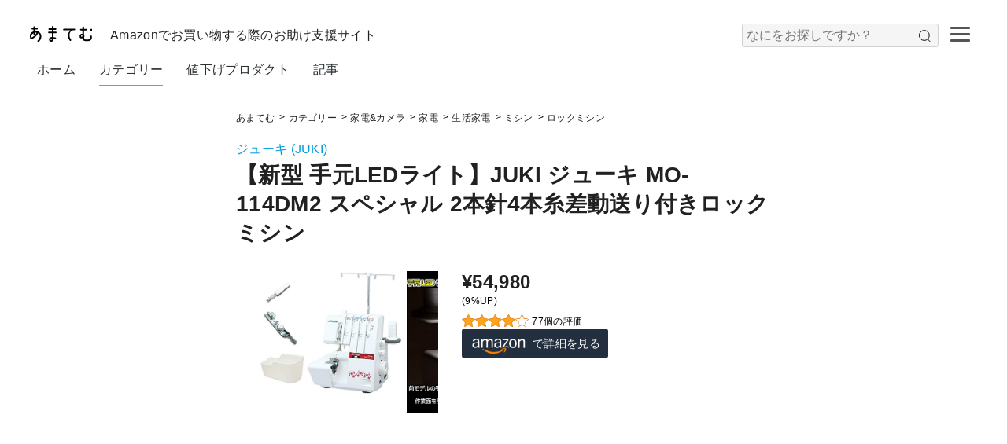

--- FILE ---
content_type: text/html; charset=UTF-8
request_url: https://amatem.jp/products/B07NF3TJSN/
body_size: 74169
content:
<!DOCTYPE html>
<html>
	
	<head>
		<title>あまてむ｜【新型 手元LEDライト】JUKI ジューキ MO-114DM2 スペシャル 2本針4本糸差動送り付きロックミシン｜ロックミシン</title>
		<!-- meta -->
		<meta charset="UTF-8">
		<meta name="viewport" content="width=device-width, initial-scale=1, maximum-scale=1, user-scalable=no" />
		<!-- canonical -->
		<link rel="canonical" href="https://amatem.jp/products/B07NF3TJSN/">
		<!-- プロダクトJSON-LDリッチリザルト -->
		<script type="application/ld+json">
{
	"@context": "https://schema.org/",
	"@type": "Product",
	"name": "【新型 手元LEDライト】JUKI ジューキ MO-114DM2 スペシャル 2本針4本糸差動送り付きロックミシン",
	"image": [
		"https://amatem.jp/assets/img/products/102768.jpg"
	],
	"brand": {
		"@type": "Brand",
		"name": "ジューキ (JUKI)"
	},
		"aggregateRating": {
		"@type": "AggregateRating",
		"ratingValue": "4",
		"reviewCount": "77"
	},

	"offers": {
		"@type": "Offer",
		"priceCurrency": "JPY",
		"price": "54980",
		"url": "https://amatem.jp/products/B07NF3TJSN/"
	}
}
</script>		<!-- icon -->
		<link rel="shortcut icon" href="https://amatem.jp/assets/img/icon/amatem_icon_1.ico" type="image/vnd.microsoft.icon">
		<link rel="apple-touch-icon" href="https://amatem.jp/assets/img/icon/apple_touch_icon_1.png" />
		<link rel="apple-touch-icon-precomposed" href="https://amatem.jp/assets/img/icon/apple_touch_icon_1.png" />
		<!-- css -->
		<link rel="stylesheet" href="https://amatem.jp/assets/css/core.css" type="text/css">
		<link rel="stylesheet" href="https://amatem.jp/assets/css/common/common.css" type="text/css">
		<link rel="stylesheet" href="https://amatem.jp/assets/css/privacy_policy/common.css" type="text/css">
		<link rel="stylesheet" href="https://amatem.jp/assets/css/products/common.css" type="text/css">
		
<!-- Global site tag (gtag.js) - Google Analytics -->
<script async src="https://www.googletagmanager.com/gtag/js?id=UA-203703858-1"></script>
<script>
  window.dataLayer = window.dataLayer || [];
  function gtag(){dataLayer.push(arguments);}
  gtag("js", new Date());

  gtag("config", "UA-203703858-1");
</script>	</head>

	<body>
		<!-- wrapper -->
		<div class="wrapper">
			
	<!-- header -->
	<header class="header clearfix">
		<div class="header_inner clearfix">
			<!-- logo -->
			<div class="logo">
				<h1>
					<a href="https://amatem.jp/">
						<img width="91" height="20" title="あまてむ" alt="あまてむ" src="https://amatem.jp/assets/img/logo/amatem_logo_5.svg">
					</a>
				</h1>
			</div> <!-- logo -->
			<h3 class="sub_headline">Amazonでお買い物する際のお助け支援サイト</h3>
			
		<!-- ハンバーガーメニュー -->
		<div id="nav-drawer">
			<input id="nav-input" type="checkbox" class="nav-unshown">
			<label id="nav-open" for="nav-input"><span> </span></label>
			<label class="nav-unshown" id="nav-close" for="nav-input"></label>
			<div id="nav-content">
				<ul>
					<p>カテゴリー</p>
										
				<li><a href="https://amatem.jp/category/home_appliances_cameras/">家電&カメラ</a></li>
				<li><a href="https://amatem.jp/category/sports-outdoors/">スポーツ&アウトドア</a></li>
				<li><a href="https://amatem.jp/category/home-kitchen/">ホーム＆キッチン</a></li>
				<li><a href="https://amatem.jp/category/home_appliances_cameras/home_appliances/">家電</a></li>
				<li><a href="https://amatem.jp/category/home_appliances_cameras/camera/">カメラ</a></li>
				<li><a href="https://amatem.jp/category/home_appliances_cameras/tv_recorders/">テレビ・レコーダー</a></li>
				<li><a href="https://amatem.jp/category/sports-outdoors/outdoors/">アウトドア</a></li>
				<li><a href="https://amatem.jp/category/home-kitchen/tableware-glasses-cutlery/">食器・グラス・カトラリー</a></li>
				<li><a href="https://amatem.jp/category/home-kitchen/bath-toilet-washroom_products/">バス・トイレ・洗面用品</a></li>
				<li><a href="https://amatem.jp/category/home_appliances_cameras/earphones-headphones/">イヤホン・ヘッドホン</a></li>
				<li><a href="https://amatem.jp/category/home_appliances_cameras/cell-phones_smartphones/">携帯電話・スマートフォン</a></li>
				<li><a href="https://amatem.jp/category/home_appliances_cameras/portable-audio/">ポータブルオーディオ</a></li>
				<li><a href="https://amatem.jp/category/home_appliances_cameras/radio_transceiver/">無線・トランシーバー</a></li>
				<li><a href="https://amatem.jp/category/home_appliances_cameras/telephones_fax-machines/">電話機・FAX</a></li>
				<li><a href="https://amatem.jp/category/home_appliances_cameras/wearable-devices/">ウェアラブルデバイス</a></li>
				<li><a href="https://amatem.jp/category/home_appliances_cameras/batteries/">電池</a></li>
				<li><a href="https://amatem.jp/category/home_appliances_cameras/home_appliances/kitchen/">キッチン家電</a></li>
				<li><a href="https://amatem.jp/category/home_appliances_cameras/tv_recorders/tv/">テレビ</a></li>
				<li><a href="https://amatem.jp/category/home_appliances_cameras/camera/digital_camera/">デジタルカメラ</a></li>
				<li><a href="https://amatem.jp/category/home_appliances_cameras/camera/video_camera/">ビデオカメラ</a></li>
				<li><a href="https://amatem.jp/category/home_appliances_cameras/camera/wearable_camera/">ウェアラブルカメラ・アクションカム</a></li>
				<li><a href="https://amatem.jp/category/home_appliances_cameras/camera/drones-multicopters/">ドローン・マルチコプター</a></li>
				<li><a href="https://amatem.jp/category/home_appliances_cameras/home_appliances/air-seasonal_appliances/">空調・季節家電</a></li>
				<li><a href="https://amatem.jp/category/sports-outdoors/outdoors/barbecue-cooking_goods/">バーベキュー・クッキング用品</a></li>
				<li><a href="https://amatem.jp/category/home-kitchen/tableware-glasses-cutlery/glasses-decanters/">グラス・デカンタ</a></li>
				<li><a href="https://amatem.jp/category/home-kitchen/bath-toilet-washroom_products/bath_goods/">バス用品</a></li>
				<li><a href="https://amatem.jp/category/sports-outdoors/outdoors/tents-tarps/">テント・タープ</a></li>
				<li><a href="https://amatem.jp/category/sports-outdoors/outdoors/sleeping_bags-beds-mats/">寝袋・ベッド・マット</a></li>
				<li><a href="https://amatem.jp/category/home_appliances_cameras/earphones-headphones/earphones-headphones-body/">イヤホン・ヘッドホン本体</a></li>
				<li><a href="https://amatem.jp/category/home_appliances_cameras/earphones-headphones/earphones-headphones-accessories/">イヤホン・ヘッドホンアクセサリ</a></li>
				<li><a href="https://amatem.jp/category/home_appliances_cameras/camera/film_cameras/">フィルムカメラ</a></li>
				<li><a href="https://amatem.jp/category/home_appliances_cameras/cell-phones_smartphones/cell-phones_smartphones_bodies/">携帯電話・スマートフォン本体</a></li>
				<li><a href="https://amatem.jp/category/home_appliances_cameras/cell-phones_smartphones/cell-phones_smartphones_accessories/">携帯電話・スマートフォンアクセサリ</a></li>
				<li><a href="https://amatem.jp/category/home_appliances_cameras/cell-phones_smartphones/sim-cards/">SIMカード</a></li>
				<li><a href="https://amatem.jp/category/home_appliances_cameras/portable-audio/portable-digital-audio-players/">ポータブルデジタルオーディオプレーヤー</a></li>
				<li><a href="https://amatem.jp/category/home_appliances_cameras/portable-audio/portable-radios/">ポータブルラジオ</a></li>
				<li><a href="https://amatem.jp/category/home_appliances_cameras/portable-audio/voice-recorder/">ボイスレコーダー</a></li>
				<li><a href="https://amatem.jp/category/home_appliances_cameras/portable-audio/portable-cd-players/">ポータブルCDプレーヤー</a></li>
				<li><a href="https://amatem.jp/category/home_appliances_cameras/portable-audio/portable-md-players/">ポータブルMDプレーヤー</a></li>
				<li><a href="https://amatem.jp/category/home_appliances_cameras/portable-audio/portable-cassette-player/">ポータブルカセットプレーヤー</a></li>
				<li><a href="https://amatem.jp/category/home_appliances_cameras/portable-audio/portable-audio-accessories/">ポータブルオーディオアクセサリ</a></li>
				<li><a href="https://amatem.jp/category/home_appliances_cameras/radio_transceiver/radio_transceiver-radios/">無線・トランシーバー用無線機</a></li>
				<li><a href="https://amatem.jp/category/home_appliances_cameras/radio_transceiver/receivers_receivers-radio_transceiver/">無線・トランシーバー用受信機・レシーバー</a></li>
				<li><a href="https://amatem.jp/category/home_appliances_cameras/radio_transceiver/specified-low-power-transceivers/">特定小電力トランシーバー</a></li>
				<li><a href="https://amatem.jp/category/home_appliances_cameras/radio_transceiver/radio-repeaters_repeaters/">無線用中継局・リピーター</a></li>
				<li><a href="https://amatem.jp/category/home_appliances_cameras/radio_transceiver/radio-accessories/">無線機アクセサリ</a></li>
				<li><a href="https://amatem.jp/category/home_appliances_cameras/telephones_fax-machines/telephone-unit/">電話機本体</a></li>
				<li><a href="https://amatem.jp/category/home_appliances_cameras/telephones_fax-machines/fax-machine/">FAX本体</a></li>
				<li><a href="https://amatem.jp/category/home_appliances_cameras/telephones_fax-machines/accessories-phones_fax-machines/">電話機・FAX用アクセサリ</a></li>
				<li><a href="https://amatem.jp/category/home_appliances_cameras/telephones_fax-machines/prepaid-phone-cards/">プリペイド電話カード</a></li>
				<li><a href="https://amatem.jp/category/home_appliances_cameras/wearable-devices/activity-meters/">活動量計</a></li>
				<li><a href="https://amatem.jp/category/home_appliances_cameras/wearable-devices/smartwatches/">スマートウォッチ</a></li>
				<li><a href="https://amatem.jp/category/home_appliances_cameras/wearable-devices/smart-glasses/">スマートグラス</a></li>
				<li><a href="https://amatem.jp/category/home_appliances_cameras/wearable-devices/smart-trackers/">スマートトラッカー</a></li>
				<li><a href="https://amatem.jp/category/home_appliances_cameras/wearable-devices/wristband-accessories/">リストバンド型アクセサリ</a></li>
				<li><a href="https://amatem.jp/category/home_appliances_cameras/batteries/dry-cell-battery/">乾電池</a></li>
				<li><a href="https://amatem.jp/category/home_appliances_cameras/batteries/rechargeable-batteries/">充電式電池</a></li>
				<li><a href="https://amatem.jp/category/home_appliances_cameras/batteries/charger-unit/">充電器単体</a></li>
				<li><a href="https://amatem.jp/category/home_appliances_cameras/batteries/rechargeable-battery_charger-pack/">充電式電池・充電器パック</a></li>
				<li><a href="https://amatem.jp/category/home_appliances_cameras/batteries/spacers/">スペーサー</a></li>
				<li><a href="https://amatem.jp/category/home_appliances_cameras/batteries/battery-checker/">電池チェッカー</a></li>
				<li><a href="https://amatem.jp/category/home_appliances_cameras/home_appliances/large-home-appliances/">大型家電</a></li>
				<li><a href="https://amatem.jp/category/home_appliances_cameras/home_appliances/life_appliances/">生活家電</a></li>
				<li><a href="https://amatem.jp/category/home_appliances_cameras/home_appliances/kitchen/microwave-oven/">電子レンジ・オーブン</a></li>
				<li><a href="https://amatem.jp/category/home_appliances_cameras/home_appliances/kitchen/mixers-cutters/">ミキサー・カッター</a></li>
				<li><a href="https://amatem.jp/category/home_appliances_cameras/camera/digital_camera/digital_single/">デジタル一眼</a></li>
				<li><a href="https://amatem.jp/category/home_appliances_cameras/camera/digital_camera/compact_camera/">コンパクトデジタルカメラ</a></li>
				<li><a href="https://amatem.jp/category/home_appliances_cameras/home_appliances/kitchen/wine_cellar/">ワインセラー</a></li>
				<li><a href="https://amatem.jp/category/home_appliances_cameras/home_appliances/kitchen/fridge/">冷蔵庫</a></li>
				<li><a href="https://amatem.jp/category/home_appliances_cameras/home_appliances/air-seasonal_appliances/circulator/">サーキュレーター</a></li>
				<li><a href="https://amatem.jp/category/sports-outdoors/outdoors/barbecue-cooking_goods/smoking-smoker_goods/">燻製・スモーカー用品</a></li>
				<li><a href="https://amatem.jp/category/home_appliances_cameras/home_appliances/kitchen/rice_cooker-rice_polisher/">炊飯器・精米器</a></li>
				<li><a href="https://amatem.jp/category/home-kitchen/tableware-glasses-cutlery/glasses-decanters/glasses-tumbler/">グラス・タンブラー</a></li>
				<li><a href="https://amatem.jp/category/home-kitchen/bath-toilet-washroom_products/bath_goods/shower_heads/">シャワーヘッド</a></li>
				<li><a href="https://amatem.jp/category/sports-outdoors/outdoors/tents-tarps/tents/">テント</a></li>
				<li><a href="https://amatem.jp/category/sports-outdoors/outdoors/tents-tarps/tarps/">タープ</a></li>
				<li><a href="https://amatem.jp/category/sports-outdoors/outdoors/sleeping_bags-beds-mats/sleeping_bags-shrugs/">寝袋・シュラフ</a></li>
				<li><a href="https://amatem.jp/category/sports-outdoors/outdoors/sleeping_bags-beds-mats/mats-pads/">マット・パッド</a></li>
				<li><a href="https://amatem.jp/category/sports-outdoors/outdoors/sleeping_bags-beds-mats/air_mat-air_bed/">エアーマット・エアーベッド</a></li>
				<li><a href="https://amatem.jp/category/home_appliances_cameras/earphones-headphones/earphones-headphones-body/earphone/">イヤホン</a></li>
				<li><a href="https://amatem.jp/category/home_appliances_cameras/earphones-headphones/earphones-headphones-body/on-ear_headphones/">オンイヤーヘッドホン</a></li>
				<li><a href="https://amatem.jp/category/home_appliances_cameras/earphones-headphones/earphones-headphones-body/over-ear_headphones/">オーバーイヤーヘッドホン</a></li>
				<li><a href="https://amatem.jp/category/home_appliances_cameras/earphones-headphones/earphones-headphones-accessories/headphone_amplifier/">ヘッドホンアンプ</a></li>
				<li><a href="https://amatem.jp/category/home_appliances_cameras/earphones-headphones/earphones-headphones-accessories/earpieces/">イヤーピース</a></li>
				<li><a href="https://amatem.jp/category/home_appliances_cameras/earphones-headphones/earphones-headphones-accessories/ear_pads/">イヤーパッド</a></li>
				<li><a href="https://amatem.jp/category/home_appliances_cameras/earphones-headphones/earphones-headphones-accessories/extension_cable_earphone-headphone/">イヤホン・ヘッドホン用延長ケーブル</a></li>
				<li><a href="https://amatem.jp/category/home_appliances_cameras/earphones-headphones/earphones-headphones-accessories/earphone-headphone_extension_cables/">イヤホン・ヘッドホン用延長リケーブル</a></li>
				<li><a href="https://amatem.jp/category/home_appliances_cameras/earphones-headphones/earphones-headphones-accessories/earphone-headphone_adapters/">イヤホン・ヘッドホンアダプター</a></li>
				<li><a href="https://amatem.jp/category/home_appliances_cameras/earphones-headphones/earphones-headphones-accessories/earphone-headphone_cases/">イヤホン・ヘッドホンケース</a></li>
				<li><a href="https://amatem.jp/category/home_appliances_cameras/camera/film_cameras/single_reflex_film_cameras/">一眼レフフィルムカメラ</a></li>
				<li><a href="https://amatem.jp/category/home_appliances_cameras/camera/film_cameras/compact_film_cameras/">コンパクトフィルムカメラ</a></li>
				<li><a href="https://amatem.jp/category/home_appliances_cameras/camera/film_cameras/instant_film_cameras/">インスタントフィルムカメラ</a></li>
				<li><a href="https://amatem.jp/category/home_appliances_cameras/camera/film_cameras/film_cameras_with_lens/">レンズ付きフィルムカメラ</a></li>
				<li><a href="https://amatem.jp/category/home_appliances_cameras/camera/film_cameras/medium_format_film_cameras/">中判フィルムカメラ</a></li>
				<li><a href="https://amatem.jp/category/home_appliances_cameras/camera/film_cameras/pinhole_camerasq/">ピンホールカメラ</a></li>
				<li><a href="https://amatem.jp/category/home_appliances_cameras/home_appliances/air-seasonal_appliances/air-purifiers/">空気清浄機</a></li>
				<li><a href="https://amatem.jp/category/home_appliances_cameras/home_appliances/air-seasonal_appliances/ion-generator/">イオン発生器</a></li>
				<li><a href="https://amatem.jp/category/home_appliances_cameras/home_appliances/air-seasonal_appliances/deodorizer/">脱臭機</a></li>
				<li><a href="https://amatem.jp/category/home_appliances_cameras/home_appliances/air-seasonal_appliances/humidifier/">加湿器</a></li>
				<li><a href="https://amatem.jp/category/home_appliances_cameras/home_appliances/air-seasonal_appliances/electric_heater/">電気暖房器具</a></li>
				<li><a href="https://amatem.jp/category/home_appliances_cameras/cell-phones_smartphones/cell-phones_smartphones_bodies/smartphones_bodies/">スマートフォン本体</a></li>
				<li><a href="https://amatem.jp/category/home_appliances_cameras/cell-phones_smartphones/cell-phones_smartphones_bodies/cell-phones_bodies/">携帯電話本体</a></li>
				<li><a href="https://amatem.jp/category/home_appliances_cameras/cell-phones_smartphones/cell-phones_smartphones_accessories/cases_covers/">ケース・カバー</a></li>
				<li><a href="https://amatem.jp/category/home_appliances_cameras/cell-phones_smartphones/cell-phones_smartphones_accessories/battery_chargers/">充電器・チャージャー</a></li>
				<li><a href="https://amatem.jp/category/home_appliances_cameras/cell-phones_smartphones/cell-phones_smartphones_accessories/hold-ring/">ホールドリング</a></li>
				<li><a href="https://amatem.jp/category/home_appliances_cameras/cell-phones_smartphones/cell-phones_smartphones_accessories/headsets/">ヘッドセット</a></li>
				<li><a href="https://amatem.jp/category/home_appliances_cameras/cell-phones_smartphones/cell-phones_smartphones_accessories/vr-goggles/">VRゴーグル</a></li>
				<li><a href="https://amatem.jp/category/home_appliances_cameras/cell-phones_smartphones/cell-phones_smartphones_accessories/micro-sd-cards/">microSDカード</a></li>
				<li><a href="https://amatem.jp/category/home_appliances_cameras/cell-phones_smartphones/cell-phones_smartphones_accessories/touch-pen_stylus-stylus/">タッチペン・スタイラス</a></li>
				<li><a href="https://amatem.jp/category/home_appliances_cameras/cell-phones_smartphones/cell-phones_smartphones_accessories/smart-watch-accessories/">スマートウォッチアクセサリ</a></li>
				<li><a href="https://amatem.jp/category/home_appliances_cameras/cell-phones_smartphones/cell-phones_smartphones_accessories/camera-privacy-cover/">カメラプライバシーカバー</a></li>
				<li><a href="https://amatem.jp/category/home_appliances_cameras/cell-phones_smartphones/cell-phones_smartphones_accessories/screen-magnifier/">画面拡大鏡</a></li>
				<li><a href="https://amatem.jp/category/home_appliances_cameras/cell-phones_smartphones/cell-phones_smartphones_accessories/video-accessories/">フォト・ビデオアクセサリ</a></li>
				<li><a href="https://amatem.jp/category/home_appliances_cameras/cell-phones_smartphones/cell-phones_smartphones_accessories/mobile-gaming-accessories/">モバイルゲーム用アクセサリ</a></li>
				<li><a href="https://amatem.jp/category/home_appliances_cameras/cell-phones_smartphones/cell-phones_smartphones_accessories/straps/">ストラップ・リストストラップ</a></li>
				<li><a href="https://amatem.jp/category/home_appliances_cameras/cell-phones_smartphones/cell-phones_smartphones_accessories/cables_adapters/">ケーブル・アダプター</a></li>
				<li><a href="https://amatem.jp/category/home_appliances_cameras/cell-phones_smartphones/cell-phones_smartphones_accessories/portable-speaker-docks/">ポータブルスピーカー・ドック</a></li>
				<li><a href="https://amatem.jp/category/home_appliances_cameras/cell-phones_smartphones/cell-phones_smartphones_accessories/uv-sterilization-box/">UV殺菌ボックス</a></li>
				<li><a href="https://amatem.jp/category/home_appliances_cameras/cell-phones_smartphones/cell-phones_smartphones_accessories/skin-seals/">スキンシール</a></li>
				<li><a href="https://amatem.jp/category/home_appliances_cameras/cell-phones_smartphones/cell-phones_smartphones_accessories/mount/">携帯電話マウント</a></li>
				<li><a href="https://amatem.jp/category/home_appliances_cameras/cell-phones_smartphones/cell-phones_smartphones_accessories/stand/">携帯電話スタンド</a></li>
				<li><a href="https://amatem.jp/category/home_appliances_cameras/cell-phones_smartphones/cell-phones_smartphones_accessories/signal-booster/">信号ブースター</a></li>
				<li><a href="https://amatem.jp/category/home_appliances_cameras/camera/digital_camera/instant-digital-camera/">インスタントデジタルカメラ</a></li>
				<li><a href="https://amatem.jp/category/home_appliances_cameras/camera/film_cameras/panoramic_film_cameras/">パノラマフィルムカメラ</a></li>
				<li><a href="https://amatem.jp/category/home_appliances_cameras/cell-phones_smartphones/cell-phones_smartphones_accessories/screen-protector/">スクリーンプロテクター</a></li>
				<li><a href="https://amatem.jp/category/home_appliances_cameras/cell-phones_smartphones/cell-phones_smartphones_accessories/lens-protector/">レンズプロテクター</a></li>
				<li><a href="https://amatem.jp/category/home_appliances_cameras/cell-phones_smartphones/cell-phones_smartphones_accessories/adhesive-card-holder/">粘着カードホルダー</a></li>
				<li><a href="https://amatem.jp/category/home_appliances_cameras/cell-phones_smartphones/sim-cards/prepaid-sim-card/">プリペイドSIMカード</a></li>
				<li><a href="https://amatem.jp/category/home_appliances_cameras/cell-phones_smartphones/sim-cards/subscription-sim-card/">定期契約SIMカード</a></li>
				<li><a href="https://amatem.jp/category/home_appliances_cameras/home_appliances/large-home-appliances/washer_dryer/">洗濯機・乾燥機</a></li>
				<li><a href="https://amatem.jp/category/home_appliances_cameras/home_appliances/large-home-appliances/air-conditioners/">エアコン</a></li>
				<li><a href="https://amatem.jp/category/home_appliances_cameras/home_appliances/life_appliances/vacuum-cleaners/">掃除機</a></li>
				<li><a href="https://amatem.jp/category/home_appliances_cameras/home_appliances/life_appliances/high-pressure-cleaners/">高圧洗浄機</a></li>
				<li><a href="https://amatem.jp/category/home_appliances_cameras/home_appliances/life_appliances/irons_steamers/">アイロン・スチーマー</a></li>
				<li><a href="https://amatem.jp/category/home_appliances_cameras/home_appliances/life_appliances/sewing-machines/">ミシン</a></li>
				<li><a href="https://amatem.jp/category/home_appliances_cameras/home_appliances/kitchen/microwave-oven/steamoven-range/">スチームオーブン・レンジ</a></li>
				<li><a href="https://amatem.jp/category/home_appliances_cameras/home_appliances/kitchen/microwave-oven/oven/">オーブンレンジ</a></li>
				<li><a href="https://amatem.jp/category/home_appliances_cameras/home_appliances/kitchen/microwave-oven/microwave/">電子レンジ</a></li>
				<li><a href="https://amatem.jp/category/home_appliances_cameras/home_appliances/kitchen/microwave-oven/builtin_range-oven/">ビルトインレンジ・オーブン</a></li>
				<li><a href="https://amatem.jp/category/home_appliances_cameras/home_appliances/kitchen/microwave-oven/toaster_oven/">オーブントースター</a></li>
				<li><a href="https://amatem.jp/category/home_appliances_cameras/home_appliances/kitchen/microwave-oven/convection_oven/">コンベクションオーブン</a></li>
				<li><a href="https://amatem.jp/category/home_appliances_cameras/camera/digital_camera/digital_single/digital_single_reflex/">デジタル一眼レフ</a></li>
				<li><a href="https://amatem.jp/category/home_appliances_cameras/camera/digital_camera/digital_single/mirrorless_camera/">ミラーレス一眼</a></li>
				<li><a href="https://amatem.jp/category/sports-outdoors/outdoors/barbecue-cooking_goods/smoking-smoker_goods/smokers/">スモーカー</a></li>
				<li><a href="https://amatem.jp/category/sports-outdoors/outdoors/barbecue-cooking_goods/smoking-smoker_goods/chip-wood/">チップ・ウッド</a></li>
				<li><a href="https://amatem.jp/category/home_appliances_cameras/home_appliances/kitchen/rice_cooker-rice_polisher/rice_cooker/">炊飯器</a></li>
				<li><a href="https://amatem.jp/category/home-kitchen/tableware-glasses-cutlery/glasses-decanters/glasses-tumbler/wine_glasse/">ワイングラス</a></li>
				<li><a href="https://amatem.jp/category/home_appliances_cameras/home_appliances/kitchen/mixers-cutters/hand_mixer/">ハンドミキサー</a></li>
				<li><a href="https://amatem.jp/category/home_appliances_cameras/home_appliances/kitchen/mixers-cutters/mixers/">ミキサー</a></li>
				<li><a href="https://amatem.jp/category/home_appliances_cameras/home_appliances/kitchen/mixers-cutters/food_processor/">フードプロセッサー</a></li>
				<li><a href="https://amatem.jp/category/home_appliances_cameras/home_appliances/kitchen/mixers-cutters/juicer/">ジューサー</a></li>
				<li><a href="https://amatem.jp/category/home_appliances_cameras/home_appliances/kitchen/mixers-cutters/hand_blender/">ハンドブレンダー</a></li>
				<li><a href="https://amatem.jp/category/home_appliances_cameras/home_appliances/air-seasonal_appliances/electric_heater/oil_heater/">オイルヒーター</a></li>
				<li><a href="https://amatem.jp/category/home_appliances_cameras/home_appliances/air-seasonal_appliances/electric_heater/panel_heater/">パネルヒーター</a></li>
				<li><a href="https://amatem.jp/category/home_appliances_cameras/home_appliances/air-seasonal_appliances/electric_heater/halogen_heater/">ハロゲンヒーター</a></li>
				<li><a href="https://amatem.jp/category/home_appliances_cameras/home_appliances/air-seasonal_appliances/electric_heater/carbon_heaters/">カーボンヒーター</a></li>
				<li><a href="https://amatem.jp/category/home_appliances_cameras/home_appliances/air-seasonal_appliances/electric_heater/ceramic_heaters/">セラミックヒーター</a></li>
				<li><a href="https://amatem.jp/category/home_appliances_cameras/home_appliances/air-seasonal_appliances/electric_heater/electric_stove/">電気ストーブ</a></li>
				<li><a href="https://amatem.jp/category/home_appliances_cameras/home_appliances/air-seasonal_appliances/electric_heater/electric_fan_heaters/">電気ファンヒーター</a></li>
				<li><a href="https://amatem.jp/category/home_appliances_cameras/home_appliances/air-seasonal_appliances/electric_heater/ynder_window_heaters/">窓下ヒーター</a></li>
				<li><a href="https://amatem.jp/category/home_appliances_cameras/cell-phones_smartphones/cell-phones_smartphones_accessories/cases_covers/sleeve_pouch-type-cases/">スリーブ・ポーチ型ケース</a></li>
				<li><a href="https://amatem.jp/category/home_appliances_cameras/cell-phones_smartphones/cell-phones_smartphones_accessories/cases_covers/bumper_cases/">バンパーケース</a></li>
				<li><a href="https://amatem.jp/category/home_appliances_cameras/cell-phones_smartphones/cell-phones_smartphones_accessories/cases_covers/notebook-cases/">手帳型ケース</a></li>
				<li><a href="https://amatem.jp/category/home_appliances_cameras/cell-phones_smartphones/cell-phones_smartphones_accessories/cases_covers/cases/">ケース</a></li>
				<li><a href="https://amatem.jp/category/home_appliances_cameras/cell-phones_smartphones/cell-phones_smartphones_accessories/cases_covers/crossbody_strap-cases/">クロスボディ・ストラップケース</a></li>
				<li><a href="https://amatem.jp/category/home_appliances_cameras/cell-phones_smartphones/cell-phones_smartphones_accessories/cases_covers/cover-sets/">ケース・カバーセット</a></li>
				<li><a href="https://amatem.jp/category/home_appliances_cameras/cell-phones_smartphones/cell-phones_smartphones_accessories/cases_covers/waterproof-bags/">防水バッグ</a></li>
				<li><a href="https://amatem.jp/category/home_appliances_cameras/cell-phones_smartphones/cell-phones_smartphones_accessories/cases_covers/armbands/">アームバンド</a></li>
				<li><a href="https://amatem.jp/category/home_appliances_cameras/cell-phones_smartphones/cell-phones_smartphones_accessories/cases_covers/case-type-mobile-battery/">ケース型モバイルバッテリー</a></li>
				<li><a href="https://amatem.jp/category/home_appliances_cameras/cell-phones_smartphones/cell-phones_smartphones_accessories/cases_covers/holsters/">ホルスター</a></li>
				<li><a href="https://amatem.jp/category/home_appliances_cameras/cell-phones_smartphones/cell-phones_smartphones_accessories/battery_chargers/ac-chargers/">AC式充電器</a></li>
				<li><a href="https://amatem.jp/category/home_appliances_cameras/cell-phones_smartphones/cell-phones_smartphones_accessories/battery_chargers/solar-chargers/">ソーラーチャージャー</a></li>
				<li><a href="https://amatem.jp/category/home_appliances_cameras/cell-phones_smartphones/cell-phones_smartphones_accessories/battery_chargers/cradles_docks/">クレードル・ドック</a></li>
				<li><a href="https://amatem.jp/category/home_appliances_cameras/cell-phones_smartphones/cell-phones_smartphones_accessories/battery_chargers/wireless-chargers/">ワイヤレス充電器</a></li>
				<li><a href="https://amatem.jp/category/home_appliances_cameras/cell-phones_smartphones/cell-phones_smartphones_accessories/battery_chargers/wireless-car-chargers/">ワイヤレス車載充電器</a></li>
				<li><a href="https://amatem.jp/category/home_appliances_cameras/cell-phones_smartphones/cell-phones_smartphones_accessories/battery_chargers/mobile-batteries/">モバイルバッテリー</a></li>
				<li><a href="https://amatem.jp/category/home_appliances_cameras/cell-phones_smartphones/cell-phones_smartphones_accessories/video-accessories/handheld-gimbal_stabilizers/">ハンドヘルドジンバル・スタビライザー</a></li>
				<li><a href="https://amatem.jp/category/home_appliances_cameras/cell-phones_smartphones/cell-phones_smartphones_accessories/video-accessories/photo_video-kits/">フォト・ビデオキット</a></li>
				<li><a href="https://amatem.jp/category/home_appliances_cameras/cell-phones_smartphones/cell-phones_smartphones_accessories/video-accessories/ring-lights/">スマートフォン用リングライト</a></li>
				<li><a href="https://amatem.jp/category/home_appliances_cameras/cell-phones_smartphones/cell-phones_smartphones_accessories/video-accessories/selfie-sticks/">自撮り棒</a></li>
				<li><a href="https://amatem.jp/category/home_appliances_cameras/cell-phones_smartphones/cell-phones_smartphones_accessories/video-accessories/camera-lenses/">スマートフォン用カメラレンズ</a></li>
				<li><a href="https://amatem.jp/category/home_appliances_cameras/cell-phones_smartphones/cell-phones_smartphones_accessories/mobile-gaming-accessories/finger-sacks/">指サック</a></li>
				<li><a href="https://amatem.jp/category/home_appliances_cameras/cell-phones_smartphones/cell-phones_smartphones_accessories/mobile-gaming-accessories/controller/">コントローラー</a></li>
				<li><a href="https://amatem.jp/category/home_appliances_cameras/cell-phones_smartphones/cell-phones_smartphones_accessories/video-accessories/tripods/">三脚</a></li>
				<li><a href="https://amatem.jp/category/home_appliances_cameras/cell-phones_smartphones/cell-phones_smartphones_accessories/cables_adapters/otg-adapter/">OTGアダプター</a></li>
				<li><a href="https://amatem.jp/category/home_appliances_cameras/cell-phones_smartphones/cell-phones_smartphones_accessories/cables_adapters/usb-cables/">USBケーブル</a></li>
				<li><a href="https://amatem.jp/category/home_appliances_cameras/cell-phones_smartphones/cell-phones_smartphones_accessories/cables_adapters/lightning-cable/">ライトニングケーブル</a></li>
				<li><a href="https://amatem.jp/category/home_appliances_cameras/cell-phones_smartphones/cell-phones_smartphones_accessories/portable-speaker-docks/portabl-speakers/">ポータブルスピーカー</a></li>
				<li><a href="https://amatem.jp/category/home_appliances_cameras/cell-phones_smartphones/cell-phones_smartphones_accessories/portable-speaker-docks/dock-speakers/">ドックスピーカー</a></li>
				<li><a href="https://amatem.jp/category/home_appliances_cameras/home_appliances/large-home-appliances/washer_dryer/washer-dryer/">洗濯乾燥機</a></li>
				<li><a href="https://amatem.jp/category/home_appliances_cameras/home_appliances/large-home-appliances/washer_dryer/washing-machines/">洗濯機</a></li>
				<li><a href="https://amatem.jp/category/home_appliances_cameras/home_appliances/large-home-appliances/washer_dryer/washer-replacement-parts_accessories/">洗濯機交換部品・アクセサリ</a></li>
				<li><a href="https://amatem.jp/category/home_appliances_cameras/home_appliances/large-home-appliances/washer_dryer/clothes-dryers/">衣類乾燥機</a></li>
				<li><a href="https://amatem.jp/category/home_appliances_cameras/home_appliances/large-home-appliances/air-conditioners/air-conditioner-unit/">エアコン本体</a></li>
				<li><a href="https://amatem.jp/category/home_appliances_cameras/home_appliances/large-home-appliances/air-conditioners/window-air-conditioners/">窓用エアコン</a></li>
				<li><a href="https://amatem.jp/category/home_appliances_cameras/home_appliances/large-home-appliances/air-conditioners/spot-air-conditioners/">スポットエアコン</a></li>
				<li><a href="https://amatem.jp/category/home_appliances_cameras/home_appliances/large-home-appliances/air-conditioners/replacement-parts-accessories_air-conditioners/">エアコン用交換部品・アクセサリ</a></li>
				<li><a href="https://amatem.jp/category/home_appliances_cameras/home_appliances/kitchen/rice_cooker-rice_polisher/warming-jars/">保温ジャー</a></li>
				<li><a href="https://amatem.jp/category/home_appliances_cameras/home_appliances/kitchen/rice_cooker-rice_polisher/rice-polisher/">精米器</a></li>
				<li><a href="https://amatem.jp/category/home_appliances_cameras/home_appliances/life_appliances/vacuum-cleaners/steam-cleaner/">スチームクリーナー</a></li>
				<li><a href="https://amatem.jp/category/home_appliances_cameras/home_appliances/life_appliances/vacuum-cleaners/stick-cleaner/">スティッククリーナー</a></li>
				<li><a href="https://amatem.jp/category/home_appliances_cameras/home_appliances/life_appliances/vacuum-cleaners/handy-cleaner/">ハンディクリーナー</a></li>
				<li><a href="https://amatem.jp/category/home_appliances_cameras/home_appliances/life_appliances/vacuum-cleaners/robot-cleaner/">ロボット型クリーナー</a></li>
				<li><a href="https://amatem.jp/category/home_appliances_cameras/home_appliances/life_appliances/vacuum-cleaners/canister-cleaner/">キャニスター型クリーナー</a></li>
				<li><a href="https://amatem.jp/category/home_appliances_cameras/home_appliances/life_appliances/vacuum-cleaners/bedding-cleaner/">布団クリーナー</a></li>
				<li><a href="https://amatem.jp/category/home_appliances_cameras/home_appliances/life_appliances/vacuum-cleaners/wet-and-dry-cleaner/">乾湿両用クリーナー</a></li>
				<li><a href="https://amatem.jp/category/home_appliances_cameras/home_appliances/life_appliances/irons_steamers/steam-irons/">スチームアイロン</a></li>
				<li><a href="https://amatem.jp/category/home_appliances_cameras/home_appliances/life_appliances/irons_steamers/portable-irons/">携帯用アイロン</a></li>
				<li><a href="https://amatem.jp/category/home_appliances_cameras/home_appliances/life_appliances/irons_steamers/steam-presses_trouser-presses/">スチームプレス・ズボンプレッサー</a></li>
				<li><a href="https://amatem.jp/category/home_appliances_cameras/home_appliances/life_appliances/irons_steamers/hanger-steamers/">ハンガースチーマー</a></li>
				<li><a href="https://amatem.jp/category/home_appliances_cameras/home_appliances/life_appliances/sewing-machines/vocational-sewing-machine/">職業用ミシン</a></li>
				<li><a href="https://amatem.jp/category/home_appliances_cameras/home_appliances/life_appliances/sewing-machines/lock-sewing-machine/">ロックミシン</a></li>
				<li><a href="https://amatem.jp/category/home_appliances_cameras/home_appliances/life_appliances/sewing-machines/embroidery-sewing-machine/">刺しゅうミシン</a></li>
				<li><a href="https://amatem.jp/category/home_appliances_cameras/home_appliances/life_appliances/sewing-machines/electric-sewing-machine/">電動ミシン</a></li>
				<li><a href="https://amatem.jp/category/home_appliances_cameras/home_appliances/life_appliances/sewing-machines/electronic-sewing-machine/">電子ミシン</a></li>				</ul>
				<ul>
					<p>私たちについて</p>
					<li><a  class="o_8" href="https://amatem.jp/aboutus/">私たちについて</a></li>
					<li><a  class="o_8" href="https://amatem.jp/rule/">利用規約</a></li>
					<li><a  class="o_8" href="https://amatem.jp/privacy_policy/">プライバシーポリシー</a></li>
					<li><a  class="o_8" href="https://amatem.jp/sct/">特定商取引法に基づく表記</a></li>
					<li><a  class="o_8" href="https://spacenavi.jp/" target="_blank">運営会社</a></li>
					<li><a  class="o_8" href="https://amatem.jp/sitemap/">サイトマップ</a></li>
					<li><a class="o_8" href="https://amatem.jp/contact/">お問い合わせ</a></li>
				</ul>

			</div>
		</div> <!-- ハンバーガーメニュー -->
		<!-- 検索窓 -->
		<div class="search_window">
			<div class="search_window_inner">
				<form class="search_window_form" method="get" action="https://amatem.jp/search/" autocomplete="off">
					<input placeholder="なにをお探しですか？" type="search" name="q" id="q" value="" autocomplete="off">
					<input type="hidden" name="context" id="context" value="products">
					<div class="search_logo">
						<img width="16" height="17" title="検索" alt="検索" src="https://amatem.jp/assets/svg/common/search_logo_1.svg">
						<input type="submit" value="検索">
					</div>
				</form>
			</div>
		</div>
		<div class="search_switch">
			<img width="16" height="17" title="検索" alt="検索" src="https://amatem.jp/assets/svg/common/search_logo_1.svg">
		</div>

		<nav class="drawer">
			<div class="drawer_inner">
				<ul style="top: -2px; position: relative;">
									</ul>
			</div>
		</nav>
		</div>
	</header>
			<!-- navi_slide_menu -->
					<div class="navi_slide_menu">
			<ul>
				<li>
					<a href="https://amatem.jp/">ホーム</a>
				</li>
				<li class="now">
					<a href="https://amatem.jp/category/">カテゴリー</a>
				</li>
				<li>
					<a href="https://amatem.jp/cut_in_price_products/">値下げプロダクト</a>
				</li>
<!--
				<li>
					<a href="">定期購入</a>
				</li>
-->
				<li>
					<a href="https://amatem.jp/newarticle/">記事</a>
				</li>
<!--
				<li>
					<a href="">あまてむの歩き方</a>
				</li>
-->
			</ul>
		</div>
			<!-- main -->
			<div class="main clearfix">
				<!-- main_inner -->
				<div class="main_inner clearfix">
					
<div class="products">
	<div class="products_inner">
		<div class="breadcrumb"><ol itemscope itemtype="https://schema.org/BreadcrumbList"><li itemprop="itemListElement" itemscope itemtype="https://schema.org/ListItem"><a itemprop="item" href="https://amatem.jp/"><span itemprop="name">あまてむ</span></a><meta itemprop="position" content="1" /></li><li itemprop="itemListElement" itemscope itemtype="https://schema.org/ListItem"><a itemprop="item" href="https://amatem.jp/category/"><span itemprop="name">カテゴリー</span></a><meta itemprop="position" content="2" /></li><li itemprop="itemListElement" itemscope itemtype="https://schema.org/ListItem"><a itemprop="item" href="https://amatem.jp/category/home_appliances_cameras/"><span itemprop="name">家電&カメラ</span></a><meta itemprop="position" content="3" /></li><li itemprop="itemListElement" itemscope itemtype="https://schema.org/ListItem"><a itemprop="item" href="https://amatem.jp/category/home_appliances_cameras/home_appliances/"><span itemprop="name">家電</span></a><meta itemprop="position" content="4" /></li><li itemprop="itemListElement" itemscope itemtype="https://schema.org/ListItem"><a itemprop="item" href="https://amatem.jp/category/home_appliances_cameras/home_appliances/life_appliances/"><span itemprop="name">生活家電</span></a><meta itemprop="position" content="5" /></li><li itemprop="itemListElement" itemscope itemtype="https://schema.org/ListItem"><a itemprop="item" href="https://amatem.jp/category/home_appliances_cameras/home_appliances/life_appliances/sewing-machines/"><span itemprop="name">ミシン</span></a><meta itemprop="position" content="6" /></li><li itemprop="itemListElement" itemscope itemtype="https://schema.org/ListItem"><a itemprop="item" href="https://amatem.jp/category/home_appliances_cameras/home_appliances/life_appliances/sewing-machines/lock-sewing-machine/"><span itemprop="name">ロックミシン</span></a><meta itemprop="position" content="7" /></li></ol></div>		
				<div class="product">
					<div class="product_brand">
						<a href="https://amatem.jp/search/?q=ジューキ (JUKI)&context=products">
							ジューキ (JUKI)
						</a>
					</div>
					<h1 class="product_title">【新型 手元LEDライト】JUKI ジューキ MO-114DM2 スペシャル 2本針4本糸差動送り付きロックミシン</h1>
					<div class="product_data">
						<div class="product_data_inner">
							<div class="product_left">
								<div class="product_images">
									<div class="owl-carousel owl-theme">
										<div class="item">
											<img src="https://amatem.jp/assets/img/products/102768.jpg" alt="【新型 手元LEDライト】JUKI ジューキ MO-114DM2 スペシャル 2本針4本糸差動送り付きロックミシン" width="500" height="391"></div>
										<div class="item"><img src="https://amatem.jp/assets/img/products/102769.jpg" alt="" width="500" height="446"></div><div class="item"><img src="https://amatem.jp/assets/img/products/102770.jpg" alt="" width="314" height="500"></div><div class="item"><img src="https://amatem.jp/assets/img/products/102771.jpg" alt="" width="500" height="456"></div><div class="item"><img src="https://amatem.jp/assets/img/products/102772.jpg" alt="" width="296" height="500"></div><div class="item"><img src="https://amatem.jp/assets/img/products/102773.jpg" alt="" width="404" height="500"></div><div class="item"><img src="https://amatem.jp/assets/img/products/102774.jpg" alt="" width="404" height="500"></div><div class="item"><img src="https://amatem.jp/assets/img/products/102775.jpg" alt="" width="404" height="500"></div><div class="item"><img src="https://amatem.jp/assets/img/products/102776.jpg" alt="" width="426" height="500"></div>
									</div>
								</div>
							</div>
							<div class="product_right">
								<div class="product_price">
									¥54,980
								</div>
								<div class="price_info_wording">
									(9%UP)
								</div>
								<div class="product_rating_review">
									<img src="https://amatem.jp/assets/img/common/rating_1_4.0.png">
									<span>77個の評価</span>
								</div>
								<span class="product_link">
									<a href="https://www.amazon.co.jp/dp/B07NF3TJSN?tag=amatem-22&linkCode=osi&th=1&psc=1" target="_blank"><img src="https://amatem.jp/assets/img/common/amazon_logo_10.png">で詳細を見る</a>
								</span>
							</div>
						</div>
					</div>
					<!-- グラフ -->
					<h2>価格チャート</h2>
					<div id="stage"></div>


					<h2>価格詳細</h2>
						<p>初値価格：49,980円</p>
						<p>平均価格：50,540円</p>
						<p>最高価格：54,980円</p>
						<p>最安価格：47,400円</p>
						<p>現在価格：54,980円(9%UP)</p>

						
					<h2>商品詳細</h2>
					<div class="product_info">
						<p>ブランド：ジューキ (JUKI)</p>
						<p>モデル：MO-114DM2スペシャル</p>
						<p>カラー：【新型 手元LEDライト】 MO-114DM2</p>
					</div>
					<div class="product_feature">
						<p>【手元ライトがLEDに進化した最新モデル】MO-114DNから仕様変更した最新モデルJUKI 2本針4本糸ロックミシン 特別仕様モデル</p><p>大型くず受け箱・針糸通し器・ブラインドステッチ押えの3点の純正品が標準装備</p><p>【サイズ】幅315×奥行290×高さ290（mm）　【重さ】7.2kg</p><p>【付属品】フットコントローラー・ピンセット・掃除用ブラシ・ネット・ドライバー(小)・ブラインドステッチ押え・針糸通し器・針セット・布くず受け・付属品入れ袋・取扱説明書・ミシンカバー</p>
					</div>

					<h2>おすすめの ロックミシン 商品</h2>
					<div class="category_section">
						<ol>
							
				<li class="product_item">
					<div class="left_item">
						<a href="https://amatem.jp/products/B00IJN6ZFE/">
							<div class="product_image">
								<img src="https://amatem.jp/assets/img/products/102767.jpg" width="500" height="328">
							</div>
						</a>
					</div>
					<div class="right_item">
						<div class="product_brand">
							ジューキ (JUKI)
						</div>
						<p class="product_title">
							<a href="https://amatem.jp/products/B00IJN6ZFE/">JUKI ジューキ ベビーロック ロックミシン用 フットコントローラー</a>
						</p>
						<div class="product_rating_review">
							<img src="https://amatem.jp/assets/img/common/rating_1_4.5.png">
							<span>67個の評価</span>
						</div>
						<div class="product_price">
							¥4,200
						</div>
						<div class="price_info_wording">
							(15%UP)
						</div>
						
					</div>
				</li>
				<li class="product_item">
					<div class="left_item">
						<a href="https://amatem.jp/products/B009L2W42K/">
							<div class="product_image">
								<img src="https://amatem.jp/assets/img/products/102755.jpg" width="500" height="500">
							</div>
						</a>
					</div>
					<div class="right_item">
						<div class="product_brand">
							TOYO(トーヨー)
						</div>
						<p class="product_title">
							<a href="https://amatem.jp/products/B009L2W42K/">トーヨーミシン ルビーロック 750D 2本針4本糸差動</a>
						</p>
						<div class="product_rating_review">
							<img src="https://amatem.jp/assets/img/common/rating_1_4.5.png">
							<span>43個の評価</span>
						</div>
						<div class="product_price">
							¥27,972
						</div>
						<div class="price_info_wording">
							(16%UP)
						</div>
						
					</div>
				</li>
				<li class="product_item">
					<div class="left_item">
						<a href="https://amatem.jp/products/B004S14X1E/">
							<div class="product_image">
								<img src="https://amatem.jp/assets/img/products/102778.jpg" width="482" height="500">
							</div>
						</a>
					</div>
					<div class="right_item">
						<div class="product_brand">
							ベビーロックミシン（baby-lock）糸取物語【BL-22EXS】
						</div>
						<p class="product_title">
							<a href="https://amatem.jp/products/B004S14X1E/">1本針3本糸ロックミシン　ベビーロックミシン（baby-lock）　ジューキ　【糸取物語】　　ＢＬ-22ＥＸＳ</a>
						</p>
						<div class="product_rating_review">
							<img src="https://amatem.jp/assets/img/common/rating_1_4.5.png">
							<span>14個の評価</span>
						</div>
						<div class="product_price">
							¥84,000
						</div>
						<div class="price_info_wording">
							(1%UP)
						</div>
						<div class="product_discount">8%OFF</div>
					</div>
				</li>
				<li class="product_item">
					<div class="left_item">
						<a href="https://amatem.jp/products/B01HR38C48/">
							<div class="product_image">
								<img src="https://amatem.jp/assets/img/products/102846.jpg" width="421" height="500">
							</div>
						</a>
					</div>
					<div class="right_item">
						<div class="product_brand">
							ジューキ (JUKI)
						</div>
						<p class="product_title">
							<a href="https://amatem.jp/products/B01HR38C48/">JUKI MCS-1500</a>
						</p>
						<div class="product_rating_review">
							<img src="https://amatem.jp/assets/img/common/rating_1_4.5.png">
							<span>12個の評価</span>
						</div>
						<div class="product_price">
							¥60,900
						</div>
						<div class="price_info_wording">
							
						</div>
						
					</div>
				</li>
				<li class="product_item">
					<div class="left_item">
						<a href="https://amatem.jp/products/B004S1UPVG/">
							<div class="product_image">
								<img src="https://amatem.jp/assets/img/products/102803.jpg" width="429" height="500">
							</div>
						</a>
					</div>
					<div class="right_item">
						<div class="product_brand">
							ジューキ (JUKI)
						</div>
						<p class="product_title">
							<a href="https://amatem.jp/products/B004S1UPVG/">チェーン/カバー/トリプルカバー/専用ミシン　ベビーロックミシン（baby-lock）　ジューキ　【ふらっとろっく】　ＢＬ-72S</a>
						</p>
						<div class="product_rating_review">
							<img src="https://amatem.jp/assets/img/common/rating_1_4.5.png">
							<span>9個の評価</span>
						</div>
						<div class="product_price">
							¥98,500
						</div>
						<div class="price_info_wording">
							(<b>9,500円 8% OFF</b>)
						</div>
						<div class="product_discount">8%OFF</div>
					</div>
				</li>
						</ol>
					</div>
					<h2>お買い得な ロックミシン 商品</h2>
					<div class="category_section">
						<ol>
							
				<li class="product_item">
					<div class="left_item">
						<a href="https://amatem.jp/products/B002XCG1II/">
							<div class="product_image">
								<img src="https://amatem.jp/assets/img/products/102879.jpg" width="396" height="500">
							</div>
						</a>
					</div>
					<div class="right_item">
						<div class="product_brand">
							ジューキ
						</div>
						<p class="product_title">
							<a href="https://amatem.jp/products/B002XCG1II/">JUKI 2本針4本糸差動送り付きオーバーロックミシン MO-114D</a>
						</p>
						<div class="product_rating_review">
							<img src="https://amatem.jp/assets/img/common/rating_1_4.0.png">
							<span>39個の評価</span>
						</div>
						<div class="product_price">
							¥41,429
						</div>
						<div class="price_info_wording">
							(21%UP)
						</div>
						<div class="product_discount">60%OFF</div>
					</div>
				</li>
				<li class="product_item">
					<div class="left_item">
						<a href="https://amatem.jp/products/B01G341HNK/">
							<div class="product_image">
								<img src="https://amatem.jp/assets/img/products/102873.jpg" width="500" height="500">
							</div>
						</a>
					</div>
					<div class="right_item">
						<div class="product_brand">
							JAGUAR
						</div>
						<p class="product_title">
							<a href="https://amatem.jp/products/B01G341HNK/">ジャガー ロックミシン FJ-888DW</a>
						</p>
						<div class="product_rating_review">
							<img src="https://amatem.jp/assets/img/common/rating_1_4.0.png">
							<span>1個の評価</span>
						</div>
						<div class="product_price">
							¥14,000
						</div>
						<div class="price_info_wording">
							(<b>21,445円 60% OFF</b>)
						</div>
						<div class="product_discount">60%OFF</div>
					</div>
				</li>
				<li class="product_item">
					<div class="left_item">
						<a href="https://amatem.jp/products/B09PGPVZVD/">
							<div class="product_image">
								<img src="https://amatem.jp/assets/img/products/103163.jpg" width="500" height="500">
							</div>
						</a>
					</div>
					<div class="right_item">
						<div class="product_brand">
							01 02 015
						</div>
						<p class="product_title">
							<a href="https://amatem.jp/products/B09PGPVZVD/">イグニッションロックシリンダー、オートバイ用ボート用車用2キー付き4ポジションイグニッションスイッチ</a>
						</p>
						<div class="product_rating_review">
							<img src="https://amatem.jp/assets/img/common/rating_1_3.0.png">
							<span>0個の評価</span>
						</div>
						<div class="product_price">
							¥832
						</div>
						<div class="price_info_wording">
							(<b>584円 41% OFF</b>)
						</div>
						<div class="product_discount">41%OFF</div>
					</div>
				</li>
				<li class="product_item">
					<div class="left_item">
						<a href="https://amatem.jp/products/B09NBSQ3QT/">
							<div class="product_image">
								<img src="https://amatem.jp/assets/img/products/103208.jpg" width="500" height="500">
							</div>
						</a>
					</div>
					<div class="right_item">
						<div class="product_brand">
							Shanrya
						</div>
						<p class="product_title">
							<a href="https://amatem.jp/products/B09NBSQ3QT/">イグニッションロックシリンダー、イグニッションスイッチプラグ、オートバイ用ボート用車用の2つのキーで遊ぶ</a>
						</p>
						<div class="product_rating_review">
							<img src="https://amatem.jp/assets/img/common/rating_1_3.0.png">
							<span>0個の評価</span>
						</div>
						<div class="product_price">
							¥830
						</div>
						<div class="price_info_wording">
							(<b>587円 41% OFF</b>)
						</div>
						<div class="product_discount">41%OFF</div>
					</div>
				</li>
				<li class="product_item">
					<div class="left_item">
						<a href="https://amatem.jp/products/B07FTF2WBQ/">
							<div class="product_image">
								<img src="https://amatem.jp/assets/img/products/102866.jpg" width="408" height="500">
							</div>
						</a>
					</div>
					<div class="right_item">
						<div class="product_brand">
							ジューキ (JUKI)
						</div>
						<p class="product_title">
							<a href="https://amatem.jp/products/B07FTF2WBQ/">ブラザー JUKI ジューキ カバーステッチ専用ミシン針 12番～14番ドイツ製 (12番)</a>
						</p>
						<div class="product_rating_review">
							<img src="https://amatem.jp/assets/img/common/rating_1_3.0.png">
							<span>0個の評価</span>
						</div>
						<div class="product_price">
							¥600
						</div>
						<div class="price_info_wording">
							(<b>320円 34% OFF</b>)
						</div>
						<div class="product_discount">34%OFF</div>
					</div>
				</li>
						</ol>
					</div>
					<ul>
			
		</ul>
					<h2>ロックミシン をもっと詳細に探すなら</h2>
						<a href="https://amatem.jp/category/home_appliances_cameras/home_appliances/life_appliances/sewing-machines/lock-sewing-machine/">ロックミシン</a>


					<h2>更新情報</h2>
						<p>登録日：<time datetime="2022-05-31" itemprop="datePublished">2022年05月31日</time></p>
						<p>更新日：<time datetime="2024-02-05" itemprop="dateModified">2024年02月05日</time></p>
				</div>		
		<div class="line_pr">
			<div class="line_pr_box">
				<div class="line_pr_box_left">
					<img src="https://amatem.jp/assets/img/common/amatem_qr_code_1.png">
				</div>
				<div class="line_pr_box_right">
					<p class="line_pr_box_right_title">あまてむLINE登録</p>
					<div class="line_pr_button">
						<a href="https://lin.ee/PhpayO3">友だち追加</a>
					</div>
					<p>毎月抽選でアマゾンギフトカートが当たる🎉</p>
				</div>
			</div>
		</div>	</div> <!-- products_inner -->
</div>
				</div>
			</div> <!-- main -->
			
			<!-- footer -->
			<footer class="footer clear">
				<!-- footer_inner -->
				<div class="footer_inner clearfix">
					<div class="footer_box">

					</div>
					<div class="footer_box">

					</div>
				</div> <!-- footer_inner -->

					<!-- footer_box_bottom -->
					<div class="footer_box_bottom">
						<ul>
							<li class="item"><a href="https://amatem.jp/aboutus/">私たちについて</a></li>
							<li class="item"><a href="https://amatem.jp/recruit/">求人募集</a></li>
							<li class="item"><a href="https://amatem.jp/assets/pdf/amatem_business_plan_2021_09.pdf" target="_blank">投資家さんへ</a></li>
							<li class="item"><a href="https://amatem.jp/rule/">利用規約</a></li>
							<li class="item"><a href="https://amatem.jp/privacy_policy/">プライバシーポリシー</a></li>
							<li class="item"><a href="https://amatem.jp/sct/">特定商取引法に基づく表記</a></li>
							<li class="item"><a href="https://amatem.jp/sitemap/">サイトマップ</a></li>
							<li class="item"><a href="https://spacenavi.jp/" target="_blank">運営会社</a></li>
							<li class="item"><a href="https://amatem.jp/contact/">お問い合わせ</a></li>
<!--
							<li class="item"><a href="https://amatem.jp/aboutus/">私たちについて</a></li>
							<li class="item"><a href="https://amatem.jp/rule/">利用規約</a></li>
							<li class="item"><a href="https://amatem.jp/privacy_policy/">プライバシーポリシー</a></li>
							<li class="item"><a href="https://amatem.jp/sct/">特定商取引法に基づく表記</a></li>
							<li class="item"><a href="https://spacenavi.jp/" target="_blank">運営会社</a></li>
							<li class="item"><a href="https://amatem.jp/sitemap/">サイトマップ</a></li>
-->

							<li class="item"><a href="https://amatem.jp/"><img style="margin: 0px 0 7px 0;" width="91" height="20" title="あまてむ" alt="あまてむ" src="https://amatem.jp/assets/img/logo/amatem_logo_5.svg"></a>
</li>
						</ul>
					</div> <!-- footer_box_bottom -->

				<!-- footer_bottom -->
				<div class="footer_bottom">
					<div class="footer_bottom_inner">
						<!-- コピーライト -->
						<section class="copy">
							<p class="m_0">&copy; 2026 あまてむ By Spacenavi Inc.</p>
						</section>
					</div>
				</div>
			</footer>  <!-- footer -->
		</div> <!-- wrapper -->
		
<script src="https://amatem.jp/assets/js/core.js"></script>
<script src="https://amatem.jp/assets/js/library/jquery-3.5.1.min.js"></script>
<script src="https://amatem.jp/assets/js/common/common.js"></script>
<script src="https://amatem.jp/assets/js/media/article/common.js"></script>
<script src="https://amatem.jp/assets/js/library/highlight-10.7.1.min.js"></script>

<link rel="stylesheet" href="https://amatem.jp/assets/js/library/OwlCarousel2-2.3.4/dist/assets/owl.carousel.css">
<script src="https://amatem.jp/assets/js/library/OwlCarousel2-2.3.4/src/js/owl.carousel.js"></script> 

<script>
$('.owl-carousel').owlCarousel({
    loop:true,
/*    margin:10,*/
    nav:true,
	items: 1.2,
/*	navText: 'afaf',*/
/*	slideBy: 2,*/
	dots: true,
    responsive:{
        0:{
            items:1.2
        },
        600:{
            items:1.2
        },
        1000:{
            items:1.2
        }

    }

/*	autoWidth:true, //幅を指定したサイズにする*/
})
</script>
<style>
.owl-carousel.owl-loaded {
display: grid;
}
</style>

<script src="https://cdn.jsdelivr.net/d3js/latest/d3.min.js"></script>
<script src="https://cdnjs.cloudflare.com/ajax/libs/c3/0.7.20/c3.js"></script>
<link rel="stylesheet" href="https://cdnjs.cloudflare.com/ajax/libs/c3/0.4.11/c3.min.css" />

<script>

var chart = c3.generate({
	/* 描写する場所*/
	bindto: '#stage',
	/* データ*/
	data: {
		x: 'x',
		columns: [
/*
			['x', '2013-01-01', '2013-01-02', '2013-01-03', '2013-01-04', '2013-01-05', '2013-01-06'],
			['価格グラフ', 30000, 20000, 10000, 40000, 15000, 25000],
*/
			['x', '2022-05-31', '2022-05-31', '2022-06-01', '2022-06-02', '2022-06-03', '2022-06-04', '2022-06-05', '2022-06-06', '2022-06-07', '2022-06-08', '2022-06-09', '2022-06-10', '2022-06-11', '2022-06-12', '2022-06-13', '2022-06-14', '2022-06-15', '2022-06-16', '2022-06-17', '2022-06-18', '2022-06-19', '2022-06-20', '2022-06-21', '2022-06-22', '2022-06-23', '2022-06-24', '2022-06-25', '2022-06-26', '2022-06-27', '2022-06-28', '2022-06-29', '2022-06-30', '2022-07-01', '2022-07-02', '2022-07-03', '2022-07-04', '2022-07-05', '2022-07-06', '2022-07-07', '2022-07-08', '2022-07-09', '2022-07-10', '2022-07-11', '2022-07-12', '2022-07-13', '2022-07-14', '2022-07-15', '2022-07-16', '2022-07-17', '2022-07-18', '2022-07-19', '2022-07-20', '2022-07-21', '2022-07-22', '2022-07-23', '2022-07-24', '2022-07-25', '2022-07-26', '2022-07-27', '2022-07-28', '2022-07-29', '2022-07-30', '2022-07-31', '2022-08-01', '2022-08-02', '2022-08-03', '2022-08-04', '2022-08-05', '2022-08-06', '2022-08-07', '2022-08-08', '2022-08-09', '2022-08-10', '2022-08-11', '2022-08-12', '2022-08-13', '2022-08-14', '2022-08-15', '2022-08-16', '2022-08-17', '2022-08-18', '2022-08-19', '2022-08-20', '2022-08-21', '2022-08-22', '2022-08-23', '2022-08-24', '2022-08-25', '2022-08-26', '2022-08-27', '2022-08-28', '2022-08-29', '2022-08-30', '2022-08-31', '2022-09-01', '2022-09-02', '2022-09-03', '2022-09-04', '2022-09-05', '2022-09-06', '2022-09-07', '2022-09-08', '2022-09-09', '2022-09-10', '2022-09-11', '2022-09-12', '2022-09-13', '2022-09-14', '2022-09-15', '2022-09-16', '2022-09-17', '2022-09-18', '2022-09-19', '2022-09-20', '2022-09-21', '2022-09-22', '2022-09-23', '2022-09-24', '2022-09-25', '2022-09-26', '2022-09-27', '2022-09-28', '2022-09-29', '2022-09-30', '2022-10-01', '2022-10-02', '2022-10-03', '2022-10-04', '2022-10-05', '2022-10-06', '2022-10-07', '2022-10-08', '2022-10-09', '2022-10-10', '2022-10-11', '2022-10-12', '2022-10-13', '2022-10-14', '2022-10-15', '2022-10-16', '2022-10-17', '2022-10-18', '2022-10-19', '2022-10-20', '2022-10-21', '2022-10-22', '2022-10-23', '2022-10-24', '2022-10-25', '2022-10-26', '2022-10-27', '2022-10-28', '2022-10-29', '2022-10-30', '2022-10-31', '2022-11-01', '2022-11-02', '2022-11-03', '2022-11-04', '2022-11-05', '2022-11-06', '2022-11-07', '2022-11-08', '2022-11-09', '2022-11-10', '2022-11-11', '2022-11-12', '2022-11-13', '2022-11-14', '2022-11-15', '2022-11-16', '2022-11-17', '2022-11-18', '2022-11-19', '2022-11-20', '2022-11-21', '2022-11-22', '2022-11-23', '2022-11-24', '2022-11-25', '2022-11-26', '2022-11-27', '2022-11-28', '2022-11-29', '2022-11-30', '2022-12-01', '2022-12-02', '2022-12-03', '2022-12-04', '2022-12-05', '2022-12-06', '2022-12-07', '2022-12-08', '2022-12-09', '2022-12-10', '2022-12-11', '2022-12-12', '2022-12-13', '2022-12-14', '2022-12-15', '2022-12-16', '2022-12-17', '2022-12-18', '2022-12-19', '2022-12-20', '2022-12-21', '2022-12-22', '2022-12-23', '2022-12-24', '2022-12-25', '2022-12-28', '2022-12-29', '2022-12-30', '2022-12-31', '2023-01-01', '2023-01-02', '2023-01-03', '2023-01-04', '2023-01-05', '2023-01-06', '2023-01-07', '2023-01-08', '2023-01-09', '2023-01-10', '2023-01-11', '2023-01-12', '2023-01-13', '2023-01-14', '2023-01-15', '2023-01-16', '2023-01-17', '2023-01-18', '2023-01-19', '2023-01-20', '2023-01-21', '2023-01-22', '2023-01-23', '2023-01-24', '2023-01-25', '2023-01-26', '2023-01-27', '2023-01-28', '2023-01-29', '2023-01-30', '2023-01-31', '2023-02-01', '2023-02-02', '2023-02-03', '2023-02-04', '2023-02-05', '2023-02-06', '2023-02-07', '2023-02-08', '2023-02-09', '2023-02-10', '2023-02-11', '2023-02-12', '2023-02-13', '2023-02-14', '2023-02-15', '2023-02-16', '2023-02-17', '2023-02-20', '2023-02-21', '2023-02-22', '2023-02-23', '2023-02-24', '2023-02-25', '2023-02-26', '2023-02-27', '2023-02-28', '2023-03-01', '2023-03-02', '2023-03-03', '2023-03-04', '2023-03-05', '2023-03-06', '2023-03-07', '2023-03-08', '2023-03-12', '2023-03-13', '2023-03-14', '2023-03-15', '2023-03-16', '2023-03-17', '2023-03-18', '2023-03-19', '2023-03-20', '2023-03-21', '2023-03-22', '2023-03-23', '2023-03-24', '2023-03-25', '2023-03-26', '2023-03-27', '2023-03-28', '2023-03-29', '2023-03-30', '2023-03-31', '2023-04-01', '2023-04-02', '2023-04-03', '2023-04-04', '2023-04-05', '2023-04-06', '2023-04-07', '2023-04-08', '2023-04-09', '2023-04-10', '2023-04-11', '2023-04-12', '2023-04-13', '2023-04-14', '2023-04-15', '2023-04-16', '2023-04-17', '2023-04-18', '2023-04-19', '2023-04-20', '2023-04-21', '2023-04-22', '2023-04-23', '2023-04-24', '2023-04-25', '2023-04-26', '2023-04-27', '2023-04-28', '2023-04-29', '2023-04-30', '2023-05-01', '2023-05-02', '2023-05-03', '2023-05-04', '2023-05-05', '2023-05-06', '2023-05-07', '2023-05-08', '2023-05-09', '2023-05-10', '2023-05-11', '2023-05-12', '2023-05-13', '2023-05-14', '2023-05-15', '2023-05-16', '2023-05-17', '2023-05-18', '2023-05-19', '2023-05-20', '2023-05-21', '2023-05-22', '2023-05-23', '2023-05-24', '2023-05-25', '2023-05-26', '2023-05-27', '2023-05-28', '2023-05-29', '2023-05-30', '2023-05-31', '2023-06-01', '2023-06-02', '2023-06-03', '2023-06-04', '2023-06-07', '2023-06-08', '2023-06-09', '2023-06-10', '2023-06-11', '2023-06-12', '2023-06-13', '2023-06-14', '2023-06-15', '2023-06-16', '2023-06-17', '2023-06-18', '2023-06-19', '2023-06-20', '2023-06-21', '2023-06-22', '2023-06-23', '2023-06-24', '2023-06-25', '2023-06-26', '2023-06-27', '2023-06-28', '2023-06-29', '2023-06-30', '2023-07-01', '2023-07-02', '2023-07-03', '2023-07-04', '2023-07-05', '2023-07-06', '2023-07-07', '2023-07-08', '2023-07-09', '2023-07-10', '2023-07-11', '2023-07-12', '2023-07-13', '2023-07-14', '2023-07-15', '2023-07-16', '2023-07-17', '2023-07-18', '2023-07-19', '2023-07-20', '2023-07-21', '2023-07-22', '2023-07-23', '2023-07-24', '2023-07-25', '2023-07-26', '2023-07-27', '2023-07-28', '2023-07-29', '2023-07-30', '2023-07-31', '2023-08-01', '2023-08-02', '2023-08-03', '2023-08-04', '2023-08-05', '2023-08-06', '2023-08-07', '2023-08-08', '2023-08-09', '2023-08-10', '2023-08-11', '2023-08-12', '2023-08-13', '2023-08-14', '2023-08-15', '2023-08-16', '2023-08-17', '2023-08-18', '2023-08-20', '2023-08-21', '2023-08-22', '2023-08-23', '2023-08-24', '2023-08-25', '2023-08-26', '2023-08-27', '2023-08-28', '2023-08-29', '2023-08-30', '2023-08-31', '2023-09-01', '2023-09-02', '2023-09-03', '2023-09-04', '2023-09-05', '2023-09-06', '2023-09-09', '2023-09-10', '2023-09-11', '2023-09-12', '2023-09-13', '2023-09-14', '2023-09-15', '2023-09-16', '2023-09-17', '2023-09-18', '2023-09-19', '2023-09-20', '2023-09-21', '2023-09-22', '2023-09-23', '2023-09-24', '2023-09-25', '2023-09-26', '2023-09-27', '2023-09-28', '2023-09-29', '2023-09-30', '2023-10-01', '2023-10-02', '2023-10-04', '2023-10-05', '2023-10-06', '2023-10-07', '2023-10-08', '2023-10-09', '2023-10-10', '2023-10-11', '2023-10-12', '2023-10-13', '2023-10-14', '2023-10-15', '2023-10-16', '2023-10-17', '2023-10-18', '2023-10-19', '2023-10-20', '2023-10-21', '2023-10-22', '2023-10-23', '2023-10-24', '2023-10-25', '2023-10-26', '2023-10-27', '2023-10-28', '2023-10-29', '2023-10-30', '2023-10-31', '2023-11-07', '2023-11-08', '2023-11-09', '2023-11-10', '2023-11-11', '2023-11-12', '2023-11-13', '2023-11-14', '2023-11-15', '2023-11-16', '2023-11-17', '2023-11-18', '2023-11-19', '2023-11-20', '2023-11-21', '2023-11-22', '2023-11-23', '2023-11-24', '2023-11-25', '2023-11-26', '2023-11-27', '2023-11-28', '2023-11-29', '2023-11-30', '2023-12-01', '2023-12-02', '2023-12-03', '2023-12-04', '2023-12-05', '2023-12-06', '2023-12-07', '2023-12-08', '2023-12-09', '2023-12-10', '2023-12-11', '2023-12-12', '2023-12-13', '2023-12-14', '2023-12-15', '2023-12-16', '2023-12-17', '2023-12-18', '2023-12-19', '2023-12-20', '2023-12-21', '2023-12-22', '2023-12-23', '2023-12-24', '2023-12-25', '2023-12-26', '2023-12-27', '2023-12-28', '2023-12-29', '2023-12-30', '2023-12-31', '2024-01-01', '2024-01-02', '2024-01-03', '2024-01-04', '2024-01-05', '2024-01-06', '2024-01-07', '2024-01-08', '2024-01-09', '2024-01-10', '2024-01-11', '2024-01-12', '2024-01-14', '2024-01-15', '2024-01-16', '2024-01-17', '2024-01-18', '2024-01-19', '2024-01-20', '2024-01-21', '2024-01-22', '2024-01-23', '2024-01-24', '2024-01-25', '2024-01-26', '2024-01-27', '2024-01-28', '2024-01-29', '2024-01-30', '2024-01-31', '2024-02-01', '2024-02-02', '2024-02-03', '2024-02-04', '2024-02-05', ],
			['価格チャート', 49980, 49980, 49980, 49980, 49980, 49980, 49980, 49980, 49980, 49980, 49980, 49980, 49980, 49980, 49980, 49980, 49980, 49980, 49980, 49980, 49980, 49980, 49980, 49980, 49980, 49980, 49980, 49980, 49980, 49980, 49980, 49980, 49980, 49980, 49980, 49980, 49980, 49980, 49980, 49980, 49980, 49980, 49980, 47400, 47400, 49980, 49980, 49980, 49980, 49980, 49980, 49980, 49980, 49980, 49980, 49980, 49980, 49980, 49980, 49980, 49980, 49980, 49980, 49980, 49980, 49980, 49980, 49980, 49980, 49980, 49980, 49980, 49980, 49980, 49980, 49980, 49980, 49980, 49980, 49980, 49980, 49980, 49980, 49980, 49980, 49980, 49980, 49980, 49980, 49980, 49980, 49980, 49980, 49980, 49980, 49980, 49980, 49980, 49980, 49980, 49980, 49980, 49980, 49980, 49980, 49980, 49980, 49980, 49980, 49980, 49980, 49980, 49980, 49980, 49980, 49980, 49980, 49980, 49980, 49980, 49980, 49980, 49980, 49980, 49980, 49980, 49980, 49980, 49980, 49980, 49980, 49980, 49980, 49980, 49980, 49980, 49980, 49980, 49980, 49980, 49980, 49980, 49980, 49980, 49980, 49980, 49980, 49980, 49980, 49980, 49980, 49980, 49980, 49980, 49980, 49980, 49980, 49980, 49980, 49980, 49980, 49980, 49980, 49980, 49980, 49980, 49980, 49980, 49980, 49980, 49980, 49980, 49980, 49980, 49980, 49980, 49980, 49980, 49980, 49980, 49980, 49980, 49980, 49980, 49980, 49980, 49980, 49980, 49980, 49980, 49980, 49980, 49980, 49980, 49980, 49980, 49980, 49980, 49980, 49980, 49980, 49980, 49980, 49980, 49980, 49980, 49980, 49980, 49980, 49980, 49980, 49980, 49980, 49980, 49980, 49980, 49980, 49980, 49980, 49980, 49980, 49980, 49980, 49980, 49980, 49980, 49980, 49980, 49980, 49980, 49980, 49980, 49980, 49980, 49980, 49980, 49980, 49980, 49980, 49980, 49980, 49980, 49980, 49980, 49980, 49980, 49980, 49980, 49980, 49980, 49980, 49980, 49980, 49980, 49980, 49980, 49980, 49980, 49980, 49980, 49980, 49980, 49980, 49980, 49980, 49980, 49980, 49980, 49980, 49980, 49980, 49980, 49980, 49980, 49980, 49980, 49980, 49980, 49980, 49980, 49980, 49980, 49980, 49980, 49980, 49980, 49980, 49980, 49980, 49980, 49980, 49980, 49980, 49980, 49980, 49980, 49980, 49980, 49980, 49980, 49980, 49980, 49980, 49980, 49980, 49980, 49980, 49980, 49980, 49980, 49980, 49980, 49980, 49980, 49980, 49980, 49980, 49980, 49980, 49980, 49980, 49980, 49980, 49980, 49980, 49980, 49980, 49980, 49980, 49980, 49980, 49980, 49980, 49980, 49980, 49980, 49980, 49980, 49980, 49980, 49980, 49980, 49980, 49980, 49980, 49980, 49980, 49980, 49980, 49980, 49980, 49980, 49980, 49980, 49980, 49980, 49980, 49980, 49980, 49980, 49980, 49980, 49980, 49980, 49980, 49980, 49980, 49980, 49980, 49980, 49980, 49980, 49980, 49980, 49980, 49980, 49980, 49980, 49980, 49980, 49980, 49980, 49980, 49980, 49980, 49980, 49980, 49980, 49980, 49980, 49980, 49980, 49980, 49980, 49980, 49980, 49980, 49980, 49980, 49980, 49980, 49980, 49980, 49980, 49980, 49980, 49980, 49980, 49980, 49980, 49980, 49980, 49980, 49980, 49980, 49980, 49980, 49980, 49980, 49980, 49980, 49980, 49980, 49980, 49980, 49980, 49980, 49980, 49980, 49980, 49980, 49980, 49980, 49980, 49980, 49980, 49980, 49980, 49980, 49980, 49980, 49980, 49980, 49980, 49980, 49980, 49980, 49980, 49980, 49980, 49980, 49980, 49980, 49980, 49980, 49980, 49980, 49980, 49980, 49980, 49980, 49980, 49980, 49980, 49980, 49980, 49980, 49980, 49980, 49980, 49980, 49980, 49980, 49980, 49980, 49980, 49980, 49980, 49980, 49980, 49980, 49980, 49980, 49980, 49980, 49980, 49980, 49980, 49980, 49980, 49980, 49980, 49980, 49980, 49980, 49980, 49980, 49980, 49980, 49980, 49980, 49980, 54980, 54980, 54980, 54980, 54980, 54980, 54980, 54980, 54980, 54980, 54980, 54980, 54980, 54980, 54980, 54980, 54980, 54980, 54980, 54980, 54980, 54980, 54980, 54980, 54980, 54980, 54980, 54980, 54980, 54980, 54980, 54980, 54980, 54980, 54980, 54980, 54980, 54980, 54980, 54980, 54980, 54980, 54980, 54980, 54980, 54980, 54980, 54980, 54980, 54980, 54980, 54980, 54980, 54980, 54980, 54980, 54980, 54980, 54980, 54980, 54980, 54980, 54980, 54980, 54980, 54980, 54980, 54980, 54980, 54980, 54980, 54980, 54980, 54980, 54980, 54980, 54980, 54980, 54980, 54980, 54980, 54980, 54980, 54980, 54980, 54980, 54980, 54980, 54980, 54980, 54980, 49800, 49800, 49800, 54980, ],
		],
		/* タイプ*/
/*
なめらかにするならこちら
		type: 'spline', 
*/
	}, /* data: {*/
	/* 横縦設定*/
	axis: {
	/* 横設定*/
		x: {
			type: 'timeseries',
			tick: {
				format: '%Y-%m-%d',
			},
		},
		/* 縦設定*/
		y : {
			tick: {
				format: d3.format(",")
			}
		},
	}, /* axis: {*/
	/* ポイント設定*/
	point: {
		show: false, 
	/* r: 5,*/
	},
	/* サイズ*/
	size: {
	height: 300
	},
	/* カラー*/
	color: {
		pattern: ['#00C49A']
	},
	/* 透明から表示する時間*/
	transition: {
		duration: 450
	}
});


/*
setTimeout(function () {
    chart.load({
      type: 'spline',
        columns: [
            ['data3', 230, 190, 300, 500, 300, 400]
        ]
    });
}, 1000);
*/

</script>

	</body>
</html>

--- FILE ---
content_type: text/css
request_url: https://amatem.jp/assets/css/products/common.css
body_size: 8179
content:

p {
	margin: 0;
}



/**********
プロダクト
**********/
.products { 
	width: 680px;
	margin: 0 auto;
	word-wrap: break-word;
}
.products .products_inner { 

}

.products .products_inner { 

}


.products .products_inner .product { 

}

.products .products_inner .product h2 { 
font-size: 24px;
margin: 45px 0 30px 0;
border: none;
border-left: 5px solid #48BF84;
padding: 15px 15px 15px 30px;
}




.products .products_inner .product .product_brand { 

}
.products .products_inner .product .product_title { 
	font-size: 28px;
}



.products .products_inner .product .product_data { 

}
.products .products_inner .product .product_data .product_data_inner { 
margin: 15px 0 0px 0;
list-style: none;
padding: 0;
display: flex;
flex-wrap: wrap;
justify-content: space-around;
align-items: center;
align-content: flex-start;
position: relative;
}

.products .products_inner .product .product_data .product_data_inner .product_left { 
list-style: none;
padding: 15px;
flex-basis: 40%;
box-sizing: border-box;
align-self: stretch;
}
.products .products_inner .product .product_data .product_data_inner .product_right { 
list-style: none;
padding: 15px;
flex-basis: 60%;
box-sizing: border-box;
align-self: stretch;
}


.products .products_inner .product .product_images { 
	width: 100%;
}
.products .products_inner .product .product_images img { 
	width: 100%;
	height: auto;
	margin: 0 auto;
}

.products .products_inner .product .product_rating_review { 

}
.products .products_inner .product .product_rating_review img { 
width: 85px;
height: auto;
background-color: transparent;
border: 0px solid #ededed;
border-radius: 0px;
box-sizing: border-box;
padding: 0px;
margin: 0 0 7px 0;
}
.products .products_inner .product .product_rating_review span { 
font-size: 12px;
}
.products .products_inner .product .product_link { 
background-color: #232F3F;
border: 0px solid #009BD8;
border-radius: 2px;
color: #009BD8;
padding: 10px 0;
font-size: 14px;
}
.products .products_inner .product .product_link a { 
color: #FFF;
padding: 10px;
display: inline;
position: relative;
}
.products .products_inner .product .product_link a img { 
height: auto;
margin: 0 5px 0px 0;
width: 75px;
background-color: transparent;
border: 0px solid #ededed;
padding: 0;
position: relative;
top: 0;
}


.products .products_inner .product .product_price { 
	font-size: 24px;
	font-weight: bold;
	color: #212121;
/*	color: #48BF84;
*/
}

.products .products_inner .product .price_info_wording { 
	font-size: 12px;
	line-height: 175%;
}
.products .products_inner .product .product_info { 

}
.products .products_inner .product .product_feature { 

}



/*****************
カテゴリ商品リスト
*****************/
.category_section {

}
.category_section ol {
	list-style: none;
	padding: 0;
	margin: 0;
	display: flex;
	flex-wrap: wrap;
}
.category_section ol li {
	position :relative;
margin: 0 0 30px 0;
list-style: none;
padding: 15px;
flex-basis: 20%;
box-sizing: border-box;
align-self: stretch;
		margin: 0 0 10px 0;
		padding: 0px;
		flex-basis: 100%;
		display: flex;
		flex-wrap: wrap;
}
	.category_section ol li.product_item {
		border: 1px solid #f6f6f6;
	}
	.category_section ol li.product_item .product_image {
		height: auto;
	}
	.category_section ol li.product_item .left_item {
		flex-basis: 40%;
	    text-align: center;
	    align-items: center;
	    display: flex;
	    justify-content: center;
				box-sizing: border-box;
				padding: 5px;
	}
	.category_section ol li.product_item .left_item a img {
		background-color: #f7f7f7;
}
	.category_section ol li.product_item .right_item {
				flex-basis: 60%;
				box-sizing: border-box;
padding: 5px;
	}
.category_section ol li.product_item .product_brand {
font-size: 12px;
}
.products .products_inner .category_section ol li.product_item .product_title {
		font-size: 16px;
		font-weight: 500;
		line-height: 140%;
	}
.category_section ol li.product_item .product_rating_review {
font-size: 16px;
}
.category_section ol li .product_discount {
	display: inline-block;
	padding: 0px 10px 0px 10px;
	color: #fff;
	border-radius: 2px;
	background: #fa4141;
	background: #48BF84;
	font-size: 14px;
}
.category_section ol li .product_discount:before {

}

.category_section ol li .product_discount:after {

}
.category_section ol li .product_image {

}
.category_section ol li .product_image img {
	display: block;
	width: 100%;
	height: auto;
}
.category_section ol li .product_brand {

}
.category_section ol li .product_title {

}
.category_section ol li .product_title a {
	color: #212121;
	padding: 3px;
}

.category_section ol li .product_rating_review {

}
.products .products_inner .category_section ol li .product_rating_review img {
	display: block;
	width: 74px;
	height: auto;
background-color: transparent;
border: 0px solid #ededed;
margin: 0 0 0px 0;
}

.products .products_inner .category_section ol li .product_price {
font-size: 20px;
}

/****
性能
****/
.performance {

}
.performance table {
  border-collapse: collapse;
  border-spacing: 0;
}
.performance table tbody {
	font-size: 14px;
}
.performance table tbody tr {

}
.performance table tbody tr td {
	padding: 10px 10px 10px 10px;
	border: 1px solid #e7e7e7;
}
.performance table tbody tr td.left {
	padding-right: 50px;
	background-color: #f3f3f3;
	border-left: 0px solid #e7e7e7;
}
.performance table tbody tr td.right {
	border-right: 0px solid #e7e7e7;
}


/*****************
プロダクト関連記事
*****************/
.products_related_articles {

}


.products_related_articles ul {
	list-style: none;
	padding: 0;
	margin: 0;
	display: block;
	color: #292f33;
}
.products_related_articles ul li {
	margin: 0 0 30px 0;
}
.products_related_articles ul li article {

}
.products_related_articles ul li article a {
	color: #292f33;
}
.products_related_articles ul li article a h1 {
	font-size: 22px;
}
.products_related_articles ul li article a .card_article_contents_summary {

}
.products_related_articles ul li article a .card_article_contents_time {

}


/*********
LINE_PR
**********/
.line_pr {
	margin: 30px 0 45px 0;
	border: 3px solid #48BF84;
}
.line_pr .line_pr_box {
margin: 0px 0 0px 0;
list-style: none;
padding: 0;
display: flex;
flex-wrap: wrap;
justify-content: space-around;
align-items: center;
align-content: flex-start;
position: relative;
}


.line_pr .line_pr_box .line_pr_box_left {
	list-style: none;
	padding: 30px;
	flex-basis: 40%;
	box-sizing: border-box;
	align-self: stretch;
}
.line_pr .line_pr_box .line_pr_box_left img {
	width: 160px;
	height: auto;
}
.line_pr .line_pr_box .line_pr_box_right {
	list-style: none;
	padding: 45px 0 0 0;
	flex-basis: 60%;
	box-sizing: border-box;
	align-self: stretch;
}
.line_pr .line_pr_box .line_pr_box_right .line_pr_box_right_title {
	font-size: 18px;
	font-weight: bold;
}
.line_pr .line_pr_box .line_pr_box_right p {

}
.line_pr .line_pr_box .line_pr_box_right .line_pr_button {
	display: none;
}
.line_pr .line_pr_box .line_pr_box_right .line_pr_button a {

}

/****************
1024px以下の設定
****************/
@media screen and (min-width: 0px) and (max-width: 1024px) {
	/****
	main
	****/
	.main {
	    padding: 0px 0 0;
	    margin: 0 auto;
	}
}

/****************
680px以下の設定
****************/
@media screen and (min-width: 0px) and (max-width: 680px) {
	.products { 
		width: auto;
		margin: 0 15px;
	}
	.products .products_inner .product .product_title { 
		font-size: 24px;
	}
	.products .products_inner .product .product_data .product_data_inner {
		display: block;
	}
	.products_inner .product .product_data .product_data_inner .product_left {

	}	
	/*********
	LINE_PR
	**********/
	.line_pr {
		margin: 30px 0 45px 0;
		padding: 15px;
	}
	.line_pr .line_pr_box {
		display: block;

	}
		
	.line_pr .line_pr_box .line_pr_box_left {
		display: none;
		padding: 0px 0 0 0;
	}
	.line_pr .line_pr_box .line_pr_box_left img {

	}
	.line_pr .line_pr_box .line_pr_box_right {
	padding: 0px 0 0 0;
	}
	.line_pr .line_pr_box .line_pr_box_right .line_pr_box_right_title {
		font-size: 18px;
		font-weight: bold;
		margin: 0 0 15px 0;
	}
	.line_pr .line_pr_box .line_pr_box_right p {
	
	}
	.line_pr .line_pr_box .line_pr_box_right .line_pr_button {
		display: block;
		background-color: #00B901;
		border-radius: 5px;
	}
	.line_pr .line_pr_box .line_pr_box_right .line_pr_button a {
		text-align: center;
		display: block;
		color: #ffffff;	
		padding: 10px;
	}



}


















--- FILE ---
content_type: application/javascript
request_url: https://amatem.jp/assets/js/media/article/common.js
body_size: 1903
content:

	/***********************
	目次から見出しh2にジャンプ
	***********************/
	$('html').on( {
		'click': function() {
			// 768以下の場合
			if($(window).width() <= 768) {
				header_height = 59;
			}
				// pcの場合
				else {
					header_height = 0;
				}
			this_wording = $(this).html();
			p(this_wording);
			$('h2').each(function(i, e) {
				if(this_wording == $(this).html()) {
					cotents_offset_top = $(this).offset().top;
					$('html,body').animate({scrollTop: ((cotents_offset_top - 15) - header_height)  },100);
				}
			});
		}
	}, '.index li');
	/***********************
	目次から見出しh3にジャンプ
	***********************/
	$('html').on( {
		'click': function() {
			// 768以下の場合
			if($(window).width() <= 768) {
				header_height = 59;
			}
				// pcの場合
				else {
					header_height = 0;
				}
			this_wording = $(this).html();
			p(this_wording);
			$('h3').each(function(i, e) {
				if(this_wording == $(this).html()) {
					cotents_offset_top = $(this).offset().top;
					$('html,body').animate({scrollTop: ((cotents_offset_top - 15) - header_height)  },100);
				}
			});
		}
	}, '.index_2 li');
	/**************************
	目次から見出しh4にジャンプ
	**************************/
	$('html').on( {
		'click': function() {
			// 768以下の場合
			if($(window).width() <= 768) {
				header_height = 59;
			}
				// pcの場合
				else {
					header_height = 0;
				}
			this_wording = $(this).html();
			p(this_wording);
			$('h4').each(function(i, e) {
				if(this_wording == $(this).html()) {
					cotents_offset_top = $(this).offset().top;
					$('html,body').animate({scrollTop: ((cotents_offset_top - 15) - header_height)  },100);
				}
			});
		}
	}, '.index_3 li');












	/********************************
	記事URLをクリップボードにコピー
	********************************/
	$('html').on( {
		'click': function() {
		// コピーするテキストを選択
		  $(".clipboard_copy_textarea").select();
			document.execCommand('copy');
		  $(".clipboard_copy_textarea").blur();
			alert("記事URLをコピーしました。");
		}
	}, '.clipboard_copy');













--- FILE ---
content_type: application/javascript; charset=utf-8
request_url: https://cdn.jsdelivr.net/d3js/latest/d3.min.js
body_size: 72462
content:
// https://d3js.org Version 4.8.0. Copyright 2017 Mike Bostock.
(function(t,n){"object"==typeof exports&&"undefined"!=typeof module?n(exports):"function"==typeof define&&define.amd?define(["exports"],n):n(t.d3=t.d3||{})})(this,function(t){"use strict";function n(t){return function(n,e){return Rs(t(n),e)}}function e(t,n){return[t,n]}function r(t,n,e){var r=(n-t)/Math.max(0,e),i=Math.floor(Math.log(r)/Math.LN10),o=r/Math.pow(10,i);return i>=0?(o>=Qs?10:o>=Ks?5:o>=tf?2:1)*Math.pow(10,i):-Math.pow(10,-i)/(o>=Qs?10:o>=Ks?5:o>=tf?2:1)}function i(t,n,e){var r=Math.abs(n-t)/Math.max(0,e),i=Math.pow(10,Math.floor(Math.log(r)/Math.LN10)),o=r/i;return o>=Qs?i*=10:o>=Ks?i*=5:o>=tf&&(i*=2),n<t?-i:i}function o(t){return t.length}function u(t){return"translate("+t+",0)"}function a(t){return"translate(0,"+t+")"}function c(t){var n=t.bandwidth()/2;return t.round()&&(n=Math.round(n)),function(e){return t(e)+n}}function s(){return!this.__axis}function f(t,n){function e(e){var u=null==o?n.ticks?n.ticks.apply(n,i):n.domain():o,a=null==f?n.tickFormat?n.tickFormat.apply(n,i):xf:f,g=Math.max(l,0)+p,y=n.range(),m=y[0]+.5,x=y[y.length-1]+.5,b=(n.bandwidth?c:xf)(n.copy()),w=e.selection?e.selection():e,M=w.selectAll(".domain").data([null]),T=w.selectAll(".tick").data(u,n).order(),S=T.exit(),N=T.enter().append("g").attr("class","tick"),k=T.select("line"),E=T.select("text");M=M.merge(M.enter().insert("path",".tick").attr("class","domain").attr("stroke","#000")),T=T.merge(N),k=k.merge(N.append("line").attr("stroke","#000").attr(r+"2",d*l).attr(v+"1",.5).attr(v+"2",.5)),E=E.merge(N.append("text").attr("fill","#000").attr(r,d*g).attr(v,.5).attr("dy",t===bf?"0em":t===Mf?"0.71em":"0.32em")),e!==w&&(M=M.transition(e),T=T.transition(e),k=k.transition(e),E=E.transition(e),S=S.transition(e).attr("opacity",Sf).attr("transform",function(t){return isFinite(t=b(t))?_(t):this.getAttribute("transform")}),N.attr("opacity",Sf).attr("transform",function(t){var n=this.parentNode.__axis;return _(n&&isFinite(n=n(t))?n:b(t))})),S.remove(),M.attr("d",t===Tf||t==wf?"M"+d*h+","+m+"H0.5V"+x+"H"+d*h:"M"+m+","+d*h+"V0.5H"+x+"V"+d*h),T.attr("opacity",1).attr("transform",function(t){return _(b(t))}),k.attr(r+"2",d*l),E.attr(r,d*g).text(a),w.filter(s).attr("fill","none").attr("font-size",10).attr("font-family","sans-serif").attr("text-anchor",t===wf?"start":t===Tf?"end":"middle"),w.each(function(){this.__axis=b})}var r,i=[],o=null,f=null,l=6,h=6,p=3,d=t===bf||t===Tf?-1:1,v=t===Tf||t===wf?(r="x","y"):(r="y","x"),_=t===bf||t===Mf?u:a;return e.scale=function(t){return arguments.length?(n=t,e):n},e.ticks=function(){return i=mf.call(arguments),e},e.tickArguments=function(t){return arguments.length?(i=null==t?[]:mf.call(t),e):i.slice()},e.tickValues=function(t){return arguments.length?(o=null==t?null:mf.call(t),e):o&&o.slice()},e.tickFormat=function(t){return arguments.length?(f=t,e):f},e.tickSize=function(t){return arguments.length?(l=h=+t,e):l},e.tickSizeInner=function(t){return arguments.length?(l=+t,e):l},e.tickSizeOuter=function(t){return arguments.length?(h=+t,e):h},e.tickPadding=function(t){return arguments.length?(p=+t,e):p},e}function l(t){return f(bf,t)}function h(t){return f(wf,t)}function p(t){return f(Mf,t)}function d(t){return f(Tf,t)}function v(){for(var t,n=0,e=arguments.length,r={};n<e;++n){if(!(t=arguments[n]+"")||t in r)throw new Error("illegal type: "+t);r[t]=[]}return new _(r)}function _(t){this._=t}function g(t,n){return t.trim().split(/^|\s+/).map(function(t){var e="",r=t.indexOf(".");if(r>=0&&(e=t.slice(r+1),t=t.slice(0,r)),t&&!n.hasOwnProperty(t))throw new Error("unknown type: "+t);return{type:t,name:e}})}function y(t,n){for(var e,r=0,i=t.length;r<i;++r)if((e=t[r]).name===n)return e.value}function m(t,n,e){for(var r=0,i=t.length;r<i;++r)if(t[r].name===n){t[r]=Nf,t=t.slice(0,r).concat(t.slice(r+1));break}return null!=e&&t.push({name:n,value:e}),t}function x(t){return function(){var n=this.ownerDocument,e=this.namespaceURI;return e===kf&&n.documentElement.namespaceURI===kf?n.createElement(t):n.createElementNS(e,t)}}function b(t){return function(){return this.ownerDocument.createElementNS(t.space,t.local)}}function w(){return new M}function M(){this._="@"+(++zf).toString(36)}function T(t,n,e){return t=S(t,n,e),function(n){var e=n.relatedTarget;e&&(e===this||8&e.compareDocumentPosition(this))||t.call(this,n)}}function S(n,e,r){return function(i){var o=t.event;t.event=i;try{n.call(this,this.__data__,e,r)}finally{t.event=o}}}function N(t){return t.trim().split(/^|\s+/).map(function(t){var n="",e=t.indexOf(".");return e>=0&&(n=t.slice(e+1),t=t.slice(0,e)),{type:t,name:n}})}function k(t){return function(){var n=this.__on;if(n){for(var e,r=0,i=-1,o=n.length;r<o;++r)e=n[r],t.type&&e.type!==t.type||e.name!==t.name?n[++i]=e:this.removeEventListener(e.type,e.listener,e.capture);++i?n.length=i:delete this.__on}}}function E(t,n,e){var r=Uf.hasOwnProperty(t.type)?T:S;return function(i,o,u){var a,c=this.__on,s=r(n,o,u);if(c)for(var f=0,l=c.length;f<l;++f)if((a=c[f]).type===t.type&&a.name===t.name)return this.removeEventListener(a.type,a.listener,a.capture),this.addEventListener(a.type,a.listener=s,a.capture=e),void(a.value=n);this.addEventListener(t.type,s,e),a={type:t.type,name:t.name,value:n,listener:s,capture:e},c?c.push(a):this.__on=[a]}}function A(n,e,r,i){var o=t.event;n.sourceEvent=t.event,t.event=n;try{return e.apply(r,i)}finally{t.event=o}}function C(){}function z(){return[]}function P(t,n){this.ownerDocument=t.ownerDocument,this.namespaceURI=t.namespaceURI,this._next=null,this._parent=t,this.__data__=n}function L(t,n,e,r,i,o){for(var u,a=0,c=n.length,s=o.length;a<s;++a)(u=n[a])?(u.__data__=o[a],r[a]=u):e[a]=new P(t,o[a]);for(;a<c;++a)(u=n[a])&&(i[a]=u)}function R(t,n,e,r,i,o,u){var a,c,s,f={},l=n.length,h=o.length,p=new Array(l);for(a=0;a<l;++a)(c=n[a])&&(p[a]=s=Zf+u.call(c,c.__data__,a,n),s in f?i[a]=c:f[s]=c);for(a=0;a<h;++a)s=Zf+u.call(t,o[a],a,o),(c=f[s])?(r[a]=c,c.__data__=o[a],f[s]=null):e[a]=new P(t,o[a]);for(a=0;a<l;++a)(c=n[a])&&f[p[a]]===c&&(i[a]=c)}function q(t,n){return t<n?-1:t>n?1:t>=n?0:NaN}function U(t){return function(){this.removeAttribute(t)}}function D(t){return function(){this.removeAttributeNS(t.space,t.local)}}function O(t,n){return function(){this.setAttribute(t,n)}}function F(t,n){return function(){this.setAttributeNS(t.space,t.local,n)}}function I(t,n){return function(){var e=n.apply(this,arguments);null==e?this.removeAttribute(t):this.setAttribute(t,e)}}function Y(t,n){return function(){var e=n.apply(this,arguments);null==e?this.removeAttributeNS(t.space,t.local):this.setAttributeNS(t.space,t.local,e)}}function B(t){return function(){this.style.removeProperty(t)}}function j(t,n,e){return function(){this.style.setProperty(t,n,e)}}function H(t,n,e){return function(){var r=n.apply(this,arguments);null==r?this.style.removeProperty(t):this.style.setProperty(t,r,e)}}function X(t){return function(){delete this[t]}}function V(t,n){return function(){this[t]=n}}function $(t,n){return function(){var e=n.apply(this,arguments);null==e?delete this[t]:this[t]=e}}function W(t){return t.trim().split(/^|\s+/)}function Z(t){return t.classList||new G(t)}function G(t){this._node=t,this._names=W(t.getAttribute("class")||"")}function J(t,n){for(var e=Z(t),r=-1,i=n.length;++r<i;)e.add(n[r])}function Q(t,n){for(var e=Z(t),r=-1,i=n.length;++r<i;)e.remove(n[r])}function K(t){return function(){J(this,t)}}function tt(t){return function(){Q(this,t)}}function nt(t,n){return function(){(n.apply(this,arguments)?J:Q)(this,t)}}function et(){this.textContent=""}function rt(t){return function(){this.textContent=t}}function it(t){return function(){var n=t.apply(this,arguments);this.textContent=null==n?"":n}}function ot(){this.innerHTML=""}function ut(t){return function(){this.innerHTML=t}}function at(t){return function(){var n=t.apply(this,arguments);this.innerHTML=null==n?"":n}}function ct(){this.nextSibling&&this.parentNode.appendChild(this)}function st(){this.previousSibling&&this.parentNode.insertBefore(this,this.parentNode.firstChild)}function ft(){return null}function lt(){var t=this.parentNode;t&&t.removeChild(this)}function ht(t,n,e){var r=cl(t),i=r.CustomEvent;i?i=new i(n,e):(i=r.document.createEvent("Event"),e?(i.initEvent(n,e.bubbles,e.cancelable),i.detail=e.detail):i.initEvent(n,!1,!1)),t.dispatchEvent(i)}function pt(t,n){return function(){return ht(this,t,n)}}function dt(t,n){return function(){return ht(this,t,n.apply(this,arguments))}}function vt(t,n){this._groups=t,this._parents=n}function _t(){return new vt([[document.documentElement]],bl)}function gt(){t.event.stopImmediatePropagation()}function yt(t,n){var e=t.document.documentElement,r=wl(t).on("dragstart.drag",null);n&&(r.on("click.drag",Nl,!0),setTimeout(function(){r.on("click.drag",null)},0)),"onselectstart"in e?r.on("selectstart.drag",null):(e.style.MozUserSelect=e.__noselect,delete e.__noselect)}function mt(t,n,e,r,i,o,u,a,c,s){this.target=t,this.type=n,this.subject=e,this.identifier=r,this.active=i,this.x=o,this.y=u,this.dx=a,this.dy=c,this._=s}function xt(){return!t.event.button}function bt(){return this.parentNode}function wt(n){return null==n?{x:t.event.x,y:t.event.y}:n}function Mt(t,n){var e=Object.create(t.prototype);for(var r in n)e[r]=n[r];return e}function Tt(){}function St(t){var n;return t=(t+"").trim().toLowerCase(),(n=Rl.exec(t))?(n=parseInt(n[1],16),new Ct(n>>8&15|n>>4&240,n>>4&15|240&n,(15&n)<<4|15&n,1)):(n=ql.exec(t))?Nt(parseInt(n[1],16)):(n=Ul.exec(t))?new Ct(n[1],n[2],n[3],1):(n=Dl.exec(t))?new Ct(255*n[1]/100,255*n[2]/100,255*n[3]/100,1):(n=Ol.exec(t))?kt(n[1],n[2],n[3],n[4]):(n=Fl.exec(t))?kt(255*n[1]/100,255*n[2]/100,255*n[3]/100,n[4]):(n=Il.exec(t))?zt(n[1],n[2]/100,n[3]/100,1):(n=Yl.exec(t))?zt(n[1],n[2]/100,n[3]/100,n[4]):Bl.hasOwnProperty(t)?Nt(Bl[t]):"transparent"===t?new Ct(NaN,NaN,NaN,0):null}function Nt(t){return new Ct(t>>16&255,t>>8&255,255&t,1)}function kt(t,n,e,r){return r<=0&&(t=n=e=NaN),new Ct(t,n,e,r)}function Et(t){return t instanceof Tt||(t=St(t)),t?(t=t.rgb(),new Ct(t.r,t.g,t.b,t.opacity)):new Ct}function At(t,n,e,r){return 1===arguments.length?Et(t):new Ct(t,n,e,null==r?1:r)}function Ct(t,n,e,r){this.r=+t,this.g=+n,this.b=+e,this.opacity=+r}function zt(t,n,e,r){return r<=0?t=n=e=NaN:e<=0||e>=1?t=n=NaN:n<=0&&(t=NaN),new Rt(t,n,e,r)}function Pt(t){if(t instanceof Rt)return new Rt(t.h,t.s,t.l,t.opacity);if(t instanceof Tt||(t=St(t)),!t)return new Rt;if(t instanceof Rt)return t;t=t.rgb();var n=t.r/255,e=t.g/255,r=t.b/255,i=Math.min(n,e,r),o=Math.max(n,e,r),u=NaN,a=o-i,c=(o+i)/2;return a?(u=n===o?(e-r)/a+6*(e<r):e===o?(r-n)/a+2:(n-e)/a+4,a/=c<.5?o+i:2-o-i,u*=60):a=c>0&&c<1?0:u,new Rt(u,a,c,t.opacity)}function Lt(t,n,e,r){return 1===arguments.length?Pt(t):new Rt(t,n,e,null==r?1:r)}function Rt(t,n,e,r){this.h=+t,this.s=+n,this.l=+e,this.opacity=+r}function qt(t,n,e){return 255*(t<60?n+(e-n)*t/60:t<180?e:t<240?n+(e-n)*(240-t)/60:n)}function Ut(t){if(t instanceof Ot)return new Ot(t.l,t.a,t.b,t.opacity);if(t instanceof Xt){var n=t.h*jl;return new Ot(t.l,Math.cos(n)*t.c,Math.sin(n)*t.c,t.opacity)}t instanceof Ct||(t=Et(t));var e=Bt(t.r),r=Bt(t.g),i=Bt(t.b),o=Ft((.4124564*e+.3575761*r+.1804375*i)/Xl),u=Ft((.2126729*e+.7151522*r+.072175*i)/Vl);return new Ot(116*u-16,500*(o-u),200*(u-Ft((.0193339*e+.119192*r+.9503041*i)/$l)),t.opacity)}function Dt(t,n,e,r){return 1===arguments.length?Ut(t):new Ot(t,n,e,null==r?1:r)}function Ot(t,n,e,r){this.l=+t,this.a=+n,this.b=+e,this.opacity=+r}function Ft(t){return t>Jl?Math.pow(t,1/3):t/Gl+Wl}function It(t){return t>Zl?t*t*t:Gl*(t-Wl)}function Yt(t){return 255*(t<=.0031308?12.92*t:1.055*Math.pow(t,1/2.4)-.055)}function Bt(t){return(t/=255)<=.04045?t/12.92:Math.pow((t+.055)/1.055,2.4)}function jt(t){if(t instanceof Xt)return new Xt(t.h,t.c,t.l,t.opacity);t instanceof Ot||(t=Ut(t));var n=Math.atan2(t.b,t.a)*Hl;return new Xt(n<0?n+360:n,Math.sqrt(t.a*t.a+t.b*t.b),t.l,t.opacity)}function Ht(t,n,e,r){return 1===arguments.length?jt(t):new Xt(t,n,e,null==r?1:r)}function Xt(t,n,e,r){this.h=+t,this.c=+n,this.l=+e,this.opacity=+r}function Vt(t){if(t instanceof Wt)return new Wt(t.h,t.s,t.l,t.opacity);t instanceof Ct||(t=Et(t));var n=t.r/255,e=t.g/255,r=t.b/255,i=(oh*r+rh*n-ih*e)/(oh+rh-ih),o=r-i,u=(eh*(e-i)-th*o)/nh,a=Math.sqrt(u*u+o*o)/(eh*i*(1-i)),c=a?Math.atan2(u,o)*Hl-120:NaN;return new Wt(c<0?c+360:c,a,i,t.opacity)}function $t(t,n,e,r){return 1===arguments.length?Vt(t):new Wt(t,n,e,null==r?1:r)}function Wt(t,n,e,r){this.h=+t,this.s=+n,this.l=+e,this.opacity=+r}function Zt(t,n,e,r,i){var o=t*t,u=o*t;return((1-3*t+3*o-u)*n+(4-6*o+3*u)*e+(1+3*t+3*o-3*u)*r+u*i)/6}function Gt(t,n){return function(e){return t+e*n}}function Jt(t,n,e){return t=Math.pow(t,e),n=Math.pow(n,e)-t,e=1/e,function(r){return Math.pow(t+r*n,e)}}function Qt(t,n){var e=n-t;return e?Gt(t,e>180||e<-180?e-360*Math.round(e/360):e):dh(isNaN(t)?n:t)}function Kt(t){return 1==(t=+t)?tn:function(n,e){return e-n?Jt(n,e,t):dh(isNaN(n)?e:n)}}function tn(t,n){var e=n-t;return e?Gt(t,e):dh(isNaN(t)?n:t)}function nn(t){return function(n){var e,r,i=n.length,o=new Array(i),u=new Array(i),a=new Array(i);for(e=0;e<i;++e)r=At(n[e]),o[e]=r.r||0,u[e]=r.g||0,a[e]=r.b||0;return o=t(o),u=t(u),a=t(a),r.opacity=1,function(t){return r.r=o(t),r.g=u(t),r.b=a(t),r+""}}}function en(t){return function(){return t}}function rn(t){return function(n){return t(n)+""}}function on(t){return"none"===t?Eh:(uh||(uh=document.createElement("DIV"),ah=document.documentElement,ch=document.defaultView),uh.style.transform=t,t=ch.getComputedStyle(ah.appendChild(uh),null).getPropertyValue("transform"),ah.removeChild(uh),t=t.slice(7,-1).split(","),Ah(+t[0],+t[1],+t[2],+t[3],+t[4],+t[5]))}function un(t){return null==t?Eh:(sh||(sh=document.createElementNS("http://www.w3.org/2000/svg","g")),sh.setAttribute("transform",t),(t=sh.transform.baseVal.consolidate())?(t=t.matrix,Ah(t.a,t.b,t.c,t.d,t.e,t.f)):Eh)}function an(t,n,e,r){function i(t){return t.length?t.pop()+" ":""}function o(t,r,i,o,u,a){if(t!==i||r!==o){var c=u.push("translate(",null,n,null,e);a.push({i:c-4,x:xh(t,i)},{i:c-2,x:xh(r,o)})}else(i||o)&&u.push("translate("+i+n+o+e)}function u(t,n,e,o){t!==n?(t-n>180?n+=360:n-t>180&&(t+=360),o.push({i:e.push(i(e)+"rotate(",null,r)-2,x:xh(t,n)})):n&&e.push(i(e)+"rotate("+n+r)}function a(t,n,e,o){t!==n?o.push({i:e.push(i(e)+"skewX(",null,r)-2,x:xh(t,n)}):n&&e.push(i(e)+"skewX("+n+r)}function c(t,n,e,r,o,u){if(t!==e||n!==r){var a=o.push(i(o)+"scale(",null,",",null,")");u.push({i:a-4,x:xh(t,e)},{i:a-2,x:xh(n,r)})}else 1===e&&1===r||o.push(i(o)+"scale("+e+","+r+")")}return function(n,e){var r=[],i=[];return n=t(n),e=t(e),o(n.translateX,n.translateY,e.translateX,e.translateY,r,i),u(n.rotate,e.rotate,r,i),a(n.skewX,e.skewX,r,i),c(n.scaleX,n.scaleY,e.scaleX,e.scaleY,r,i),n=e=null,function(t){for(var n,e=-1,o=i.length;++e<o;)r[(n=i[e]).i]=n.x(t);return r.join("")}}}function cn(t){return((t=Math.exp(t))+1/t)/2}function sn(t){return((t=Math.exp(t))-1/t)/2}function fn(t){return((t=Math.exp(2*t))-1)/(t+1)}function ln(t){return function(n,e){var r=t((n=Lt(n)).h,(e=Lt(e)).h),i=tn(n.s,e.s),o=tn(n.l,e.l),u=tn(n.opacity,e.opacity);return function(t){return n.h=r(t),n.s=i(t),n.l=o(t),n.opacity=u(t),n+""}}}function hn(t,n){var e=tn((t=Dt(t)).l,(n=Dt(n)).l),r=tn(t.a,n.a),i=tn(t.b,n.b),o=tn(t.opacity,n.opacity);return function(n){return t.l=e(n),t.a=r(n),t.b=i(n),t.opacity=o(n),t+""}}function pn(t){return function(n,e){var r=t((n=Ht(n)).h,(e=Ht(e)).h),i=tn(n.c,e.c),o=tn(n.l,e.l),u=tn(n.opacity,e.opacity);return function(t){return n.h=r(t),n.c=i(t),n.l=o(t),n.opacity=u(t),n+""}}}function dn(t){return function n(e){function r(n,r){var i=t((n=$t(n)).h,(r=$t(r)).h),o=tn(n.s,r.s),u=tn(n.l,r.l),a=tn(n.opacity,r.opacity);return function(t){return n.h=i(t),n.s=o(t),n.l=u(Math.pow(t,e)),n.opacity=a(t),n+""}}return e=+e,r.gamma=n,r}(1)}function vn(){return Vh||(Zh(_n),Vh=Wh.now()+$h)}function _n(){Vh=0}function gn(){this._call=this._time=this._next=null}function yn(t,n,e){var r=new gn;return r.restart(t,n,e),r}function mn(){vn(),++Yh;for(var t,n=fh;n;)(t=Vh-n._time)>=0&&n._call.call(null,t),n=n._next;--Yh}function xn(){Vh=(Xh=Wh.now())+$h,Yh=Bh=0;try{mn()}finally{Yh=0,wn(),Vh=0}}function bn(){var t=Wh.now(),n=t-Xh;n>Hh&&($h-=n,Xh=t)}function wn(){for(var t,n,e=fh,r=1/0;e;)e._call?(r>e._time&&(r=e._time),t=e,e=e._next):(n=e._next,e._next=null,e=t?t._next=n:fh=n);lh=t,Mn(r)}function Mn(t){if(!Yh){Bh&&(Bh=clearTimeout(Bh));var n=t-Vh;n>24?(t<1/0&&(Bh=setTimeout(xn,n)),jh&&(jh=clearInterval(jh))):(jh||(Xh=Vh,jh=setInterval(bn,Hh)),Yh=1,Zh(xn))}}function Tn(t,n){var e=t.__transition;if(!e||!(e=e[n])||e.state>tp)throw new Error("too late");return e}function Sn(t,n){var e=t.__transition;if(!e||!(e=e[n])||e.state>ep)throw new Error("too late");return e}function Nn(t,n){var e=t.__transition;if(!e||!(e=e[n]))throw new Error("too late");return e}function kn(t,n,e){function r(t){e.state=np,e.timer.restart(i,e.delay,e.time),e.delay<=t&&i(t-e.delay)}function i(r){var s,f,l,h;if(e.state!==np)return u();for(s in c)if(h=c[s],h.name===e.name){if(h.state===rp)return Gh(i);h.state===ip?(h.state=up,h.timer.stop(),h.on.call("interrupt",t,t.__data__,h.index,h.group),delete c[s]):+s<n&&(h.state=up,h.timer.stop(),delete c[s])}if(Gh(function(){e.state===rp&&(e.state=ip,e.timer.restart(o,e.delay,e.time),o(r))}),e.state=ep,e.on.call("start",t,t.__data__,e.index,e.group),e.state===ep){for(e.state=rp,a=new Array(l=e.tween.length),s=0,f=-1;s<l;++s)(h=e.tween[s].value.call(t,t.__data__,e.index,e.group))&&(a[++f]=h);a.length=f+1}}function o(n){for(var r=n<e.duration?e.ease.call(null,n/e.duration):(e.timer.restart(u),e.state=op,1),i=-1,o=a.length;++i<o;)a[i].call(null,r);e.state===op&&(e.on.call("end",t,t.__data__,e.index,e.group),u())}function u(){e.state=up,e.timer.stop(),delete c[n];for(var r in c)return;delete t.__transition}var a,c=t.__transition;c[n]=e,e.timer=yn(r,0,e.time)}function En(t,n){var e,r;return function(){var i=Sn(this,t),o=i.tween;if(o!==e){r=e=o;for(var u=0,a=r.length;u<a;++u)if(r[u].name===n){r=r.slice(),r.splice(u,1);break}}i.tween=r}}function An(t,n,e){var r,i;if("function"!=typeof e)throw new Error;return function(){var o=Sn(this,t),u=o.tween;if(u!==r){i=(r=u).slice();for(var a={name:n,value:e},c=0,s=i.length;c<s;++c)if(i[c].name===n){i[c]=a;break}c===s&&i.push(a)}o.tween=i}}function Cn(t,n,e){var r=t._id;return t.each(function(){var t=Sn(this,r);(t.value||(t.value={}))[n]=e.apply(this,arguments)}),function(t){return Nn(t,r).value[n]}}function zn(t){return function(){this.removeAttribute(t)}}function Pn(t){return function(){this.removeAttributeNS(t.space,t.local)}}function Ln(t,n,e){var r,i;return function(){var o=this.getAttribute(t);return o===e?null:o===r?i:i=n(r=o,e)}}function Rn(t,n,e){var r,i;return function(){var o=this.getAttributeNS(t.space,t.local);return o===e?null:o===r?i:i=n(r=o,e)}}function qn(t,n,e){var r,i,o;return function(){var u,a=e(this);return null==a?void this.removeAttribute(t):(u=this.getAttribute(t),u===a?null:u===r&&a===i?o:o=n(r=u,i=a))}}function Un(t,n,e){var r,i,o;return function(){var u,a=e(this);return null==a?void this.removeAttributeNS(t.space,t.local):(u=this.getAttributeNS(t.space,t.local),u===a?null:u===r&&a===i?o:o=n(r=u,i=a))}}function Dn(t,n){function e(){var e=this,r=n.apply(e,arguments);return r&&function(n){e.setAttributeNS(t.space,t.local,r(n))}}return e._value=n,e}function On(t,n){function e(){var e=this,r=n.apply(e,arguments);return r&&function(n){e.setAttribute(t,r(n))}}return e._value=n,e}function Fn(t,n){return function(){Tn(this,t).delay=+n.apply(this,arguments)}}function In(t,n){return n=+n,function(){Tn(this,t).delay=n}}function Yn(t,n){return function(){Sn(this,t).duration=+n.apply(this,arguments)}}function Bn(t,n){return n=+n,function(){Sn(this,t).duration=n}}function jn(t,n){if("function"!=typeof n)throw new Error;return function(){Sn(this,t).ease=n}}function Hn(t){return(t+"").trim().split(/^|\s+/).every(function(t){var n=t.indexOf(".");return n>=0&&(t=t.slice(0,n)),!t||"start"===t})}function Xn(t,n,e){var r,i,o=Hn(n)?Tn:Sn;return function(){var u=o(this,t),a=u.on;a!==r&&(i=(r=a).copy()).on(n,e),u.on=i}}function Vn(t){return function(){var n=this.parentNode;for(var e in this.__transition)if(+e!==t)return;n&&n.removeChild(this)}}function $n(t,n){var e,r,i;return function(){var o=cl(this).getComputedStyle(this,null),u=o.getPropertyValue(t),a=(this.style.removeProperty(t),o.getPropertyValue(t));return u===a?null:u===e&&a===r?i:i=n(e=u,r=a)}}function Wn(t){return function(){this.style.removeProperty(t)}}function Zn(t,n,e){var r,i;return function(){var o=cl(this).getComputedStyle(this,null).getPropertyValue(t);return o===e?null:o===r?i:i=n(r=o,e)}}function Gn(t,n,e){var r,i,o;return function(){var u=cl(this).getComputedStyle(this,null),a=u.getPropertyValue(t),c=e(this);return null==c&&(this.style.removeProperty(t),c=u.getPropertyValue(t)),a===c?null:a===r&&c===i?o:o=n(r=a,i=c)}}function Jn(t,n,e){function r(){var r=this,i=n.apply(r,arguments);return i&&function(n){r.style.setProperty(t,i(n),e)}}return r._value=n,r}function Qn(t){return function(){this.textContent=t}}function Kn(t){return function(){var n=t(this);this.textContent=null==n?"":n}}function te(t,n,e,r){this._groups=t,this._parents=n,this._name=e,this._id=r}function ne(t){return _t().transition(t)}function ee(){return++Ap}function re(t){return+t}function ie(t){return t*t}function oe(t){return t*(2-t)}function ue(t){return((t*=2)<=1?t*t:--t*(2-t)+1)/2}function ae(t){return t*t*t}function ce(t){return--t*t*t+1}function se(t){return((t*=2)<=1?t*t*t:(t-=2)*t*t+2)/2}function fe(t){return 1-Math.cos(t*qp)}function le(t){return Math.sin(t*qp)}function he(t){return(1-Math.cos(Rp*t))/2}function pe(t){return Math.pow(2,10*t-10)}function de(t){return 1-Math.pow(2,-10*t)}function ve(t){return((t*=2)<=1?Math.pow(2,10*t-10):2-Math.pow(2,10-10*t))/2}function _e(t){return 1-Math.sqrt(1-t*t)}function ge(t){return Math.sqrt(1- --t*t)}function ye(t){return((t*=2)<=1?1-Math.sqrt(1-t*t):Math.sqrt(1-(t-=2)*t)+1)/2}function me(t){return 1-xe(1-t)}function xe(t){return(t=+t)<Up?Xp*t*t:t<Op?Xp*(t-=Dp)*t+Fp:t<Yp?Xp*(t-=Ip)*t+Bp:Xp*(t-=jp)*t+Hp}function be(t){return((t*=2)<=1?1-xe(1-t):xe(t-1)+1)/2}function we(t,n){for(var e;!(e=t.__transition)||!(e=e[n]);)if(!(t=t.parentNode))return Kp.time=vn(),Kp;return e}function Me(){t.event.stopImmediatePropagation()}function Te(t){return{type:t}}function Se(){return!t.event.button}function Ne(){var t=this.ownerSVGElement||this;return[[0,0],[t.width.baseVal.value,t.height.baseVal.value]]}function ke(t){for(;!t.__brush;)if(!(t=t.parentNode))return;return t.__brush}function Ee(t){return t[0][0]===t[1][0]||t[0][1]===t[1][1]}function Ae(t){var n=t.__brush;return n?n.dim.output(n.selection):null}function Ce(){return Pe(fd)}function ze(){return Pe(ld)}function Pe(n){function e(t){var e=t.property("__brush",a).selectAll(".overlay").data([Te("overlay")]);e.enter().append("rect").attr("class","overlay").attr("pointer-events","all").attr("cursor",pd.overlay).merge(e).each(function(){var t=ke(this).extent;wl(this).attr("x",t[0][0]).attr("y",t[0][1]).attr("width",t[1][0]-t[0][0]).attr("height",t[1][1]-t[0][1])}),t.selectAll(".selection").data([Te("selection")]).enter().append("rect").attr("class","selection").attr("cursor",pd.selection).attr("fill","#777").attr("fill-opacity",.3).attr("stroke","#fff").attr("shape-rendering","crispEdges");var i=t.selectAll(".handle").data(n.handles,function(t){return t.type});i.exit().remove(),i.enter().append("rect").attr("class",function(t){return"handle handle--"+t.type}).attr("cursor",function(t){return pd[t.type]}),t.each(r).attr("fill","none").attr("pointer-events","all").style("-webkit-tap-highlight-color","rgba(0,0,0,0)").on("mousedown.brush touchstart.brush",u)}function r(){var t=wl(this),n=ke(this).selection;n?(t.selectAll(".selection").style("display",null).attr("x",n[0][0]).attr("y",n[0][1]).attr("width",n[1][0]-n[0][0]).attr("height",n[1][1]-n[0][1]),t.selectAll(".handle").style("display",null).attr("x",function(t){return"e"===t.type[t.type.length-1]?n[1][0]-h/2:n[0][0]-h/2}).attr("y",function(t){return"s"===t.type[0]?n[1][1]-h/2:n[0][1]-h/2}).attr("width",function(t){return"n"===t.type||"s"===t.type?n[1][0]-n[0][0]+h:h}).attr("height",function(t){return"e"===t.type||"w"===t.type?n[1][1]-n[0][1]+h:h})):t.selectAll(".selection,.handle").style("display","none").attr("x",null).attr("y",null).attr("width",null).attr("height",null)}function i(t,n){return t.__brush.emitter||new o(t,n)}function o(t,n){this.that=t,this.args=n,this.state=t.__brush,this.active=0}function u(){function e(){var t=If(T);!U||w||M||(Math.abs(t[0]-O[0])>Math.abs(t[1]-O[1])?M=!0:w=!0),O=t,b=!0,od(),o()}function o(){var t;switch(m=O[0]-D[0],x=O[1]-D[1],N){case ad:case ud:k&&(m=Math.max(P-l,Math.min(R-v,m)),h=l+m,_=v+m),E&&(x=Math.max(L-p,Math.min(q-g,x)),d=p+x,y=g+x);break;case cd:k<0?(m=Math.max(P-l,Math.min(R-l,m)),h=l+m,_=v):k>0&&(m=Math.max(P-v,Math.min(R-v,m)),h=l,_=v+m),E<0?(x=Math.max(L-p,Math.min(q-p,x)),d=p+x,y=g):E>0&&(x=Math.max(L-g,Math.min(q-g,x)),d=p,y=g+x);break;case sd:k&&(h=Math.max(P,Math.min(R,l-m*k)),_=Math.max(P,Math.min(R,v+m*k))),E&&(d=Math.max(L,Math.min(q,p-x*E)),y=Math.max(L,Math.min(q,g+x*E)))}_<h&&(k*=-1,t=l,l=v,v=t,t=h,h=_,_=t,S in dd&&Y.attr("cursor",pd[S=dd[S]])),y<d&&(E*=-1,t=p,p=g,g=t,t=d,d=y,y=t,S in vd&&Y.attr("cursor",pd[S=vd[S]])),A.selection&&(z=A.selection),w&&(h=z[0][0],_=z[1][0]),M&&(d=z[0][1],y=z[1][1]),z[0][0]===h&&z[0][1]===d&&z[1][0]===_&&z[1][1]===y||(A.selection=[[h,d],[_,y]],r.call(T),F.brush())}function u(){if(Me(),t.event.touches){if(t.event.touches.length)return;c&&clearTimeout(c),c=setTimeout(function(){c=null},500),I.on("touchmove.brush touchend.brush touchcancel.brush",null)}else yt(t.event.view,b),B.on("keydown.brush keyup.brush mousemove.brush mouseup.brush",null);I.attr("pointer-events","all"),Y.attr("cursor",pd.overlay),A.selection&&(z=A.selection),Ee(z)&&(A.selection=null,r.call(T)),F.end()}function a(){switch(t.event.keyCode){case 16:U=k&&E;break;case 18:N===cd&&(k&&(v=_-m*k,l=h+m*k),E&&(g=y-x*E,p=d+x*E),N=sd,o());break;case 32:N!==cd&&N!==sd||(k<0?v=_-m:k>0&&(l=h-m),E<0?g=y-x:E>0&&(p=d-x),N=ad,Y.attr("cursor",pd.selection),o());break;default:return}od()}function s(){switch(t.event.keyCode){case 16:U&&(w=M=U=!1,o());break;case 18:N===sd&&(k<0?v=_:k>0&&(l=h),E<0?g=y:E>0&&(p=d),N=cd,o());break;case 32:N===ad&&(t.event.altKey?(k&&(v=_-m*k,l=h+m*k),E&&(g=y-x*E,p=d+x*E),N=sd):(k<0?v=_:k>0&&(l=h),E<0?g=y:E>0&&(p=d),N=cd),Y.attr("cursor",pd[S]),o());break;default:return}od()}if(t.event.touches){if(t.event.changedTouches.length<t.event.touches.length)return od()}else if(c)return;if(f.apply(this,arguments)){var l,h,p,d,v,_,g,y,m,x,b,w,M,T=this,S=t.event.target.__data__.type,N="selection"===(t.event.metaKey?S="overlay":S)?ud:t.event.altKey?sd:cd,k=n===ld?null:_d[S],E=n===fd?null:gd[S],A=ke(T),C=A.extent,z=A.selection,P=C[0][0],L=C[0][1],R=C[1][0],q=C[1][1],U=k&&E&&t.event.shiftKey,D=If(T),O=D,F=i(T,arguments).beforestart();"overlay"===S?A.selection=z=[[l=n===ld?P:D[0],p=n===fd?L:D[1]],[v=n===ld?R:l,g=n===fd?q:p]]:(l=z[0][0],p=z[0][1],v=z[1][0],g=z[1][1]),h=l,d=p,_=v,y=g;var I=wl(T).attr("pointer-events","none"),Y=I.selectAll(".overlay").attr("cursor",pd[S]);if(t.event.touches)I.on("touchmove.brush",e,!0).on("touchend.brush touchcancel.brush",u,!0);else{var B=wl(t.event.view).on("keydown.brush",a,!0).on("keyup.brush",s,!0).on("mousemove.brush",e,!0).on("mouseup.brush",u,!0);kl(t.event.view)}Me(),cp(T),r.call(T),F.start()}}function a(){var t=this.__brush||{selection:null};return t.extent=s.apply(this,arguments),t.dim=n,t}var c,s=Ne,f=Se,l=v(e,"start","brush","end"),h=6;return e.move=function(t,e){t.selection?t.on("start.brush",function(){i(this,arguments).beforestart().start()}).on("interrupt.brush end.brush",function(){i(this,arguments).end()}).tween("brush",function(){function t(t){u.selection=1===t&&Ee(s)?null:f(t),r.call(o),a.brush()}var o=this,u=o.__brush,a=i(o,arguments),c=u.selection,s=n.input("function"==typeof e?e.apply(this,arguments):e,u.extent),f=Sh(c,s);return c&&s?t:t(1)}):t.each(function(){var t=this,o=arguments,u=t.__brush,a=n.input("function"==typeof e?e.apply(t,o):e,u.extent),c=i(t,o).beforestart();cp(t),u.selection=null==a||Ee(a)?null:a,r.call(t),c.start().brush().end()})},o.prototype={beforestart:function(){return 1==++this.active&&(this.state.emitter=this,this.starting=!0),this},start:function(){return this.starting&&(this.starting=!1,this.emit("start")),this},brush:function(){return this.emit("brush"),this},end:function(){return 0==--this.active&&(delete this.state.emitter,this.emit("end")),this},emit:function(t){A(new id(e,t,n.output(this.state.selection)),l.apply,l,[t,this.that,this.args])}},e.extent=function(t){return arguments.length?(s="function"==typeof t?t:rd([[+t[0][0],+t[0][1]],[+t[1][0],+t[1][1]]]),e):s},e.filter=function(t){return arguments.length?(f="function"==typeof t?t:rd(!!t),e):f},e.handleSize=function(t){return arguments.length?(h=+t,e):h},e.on=function(){var t=l.on.apply(l,arguments);return t===l?e:t},e}function Le(t){return function(n,e){return t(n.source.value+n.target.value,e.source.value+e.target.value)}}function Re(){this._x0=this._y0=this._x1=this._y1=null,this._=""}function qe(){return new Re}function Ue(t){return t.source}function De(t){return t.target}function Oe(t){return t.radius}function Fe(t){return t.startAngle}function Ie(t){return t.endAngle}function Ye(){}function Be(t,n){var e=new Ye;if(t instanceof Ye)t.each(function(t,n){e.set(n,t)});else if(Array.isArray(t)){var r,i=-1,o=t.length;if(null==n)for(;++i<o;)e.set(i,t[i]);else for(;++i<o;)e.set(n(r=t[i],i,t),r)}else if(t)for(var u in t)e.set(u,t[u]);return e}function je(){return{}}function He(t,n,e){t[n]=e}function Xe(){return Be()}function Ve(t,n,e){t.set(n,e)}function $e(){}function We(t,n){var e=new $e;if(t instanceof $e)t.each(function(t){e.add(t)});else if(t){var r=-1,i=t.length;if(null==n)for(;++r<i;)e.add(t[r]);else for(;++r<i;)e.add(n(t[r],r,t))}return e}function Ze(t){return new Function("d","return {"+t.map(function(t,n){return JSON.stringify(t)+": d["+n+"]"}).join(",")+"}")}function Ge(t,n){var e=Ze(t);return function(r,i){return n(e(r),i,t)}}function Je(t){var n=Object.create(null),e=[];return t.forEach(function(t){for(var r in t)r in n||e.push(n[r]=r)}),e}function Qe(t,n,e,r){if(isNaN(n)||isNaN(e))return t;var i,o,u,a,c,s,f,l,h,p=t._root,d={data:r},v=t._x0,_=t._y0,g=t._x1,y=t._y1;if(!p)return t._root=d,t;for(;p.length;)if((s=n>=(o=(v+g)/2))?v=o:g=o,(f=e>=(u=(_+y)/2))?_=u:y=u,i=p,!(p=p[l=f<<1|s]))return i[l]=d,t;if(a=+t._x.call(null,p.data),c=+t._y.call(null,p.data),n===a&&e===c)return d.next=p,i?i[l]=d:t._root=d,t;do{i=i?i[l]=new Array(4):t._root=new Array(4),(s=n>=(o=(v+g)/2))?v=o:g=o,(f=e>=(u=(_+y)/2))?_=u:y=u}while((l=f<<1|s)==(h=(c>=u)<<1|a>=o));return i[h]=p,i[l]=d,t}function Ke(t){var n,e,r,i,o=t.length,u=new Array(o),a=new Array(o),c=1/0,s=1/0,f=-1/0,l=-1/0;for(e=0;e<o;++e)isNaN(r=+this._x.call(null,n=t[e]))||isNaN(i=+this._y.call(null,n))||(u[e]=r,a[e]=i,r<c&&(c=r),r>f&&(f=r),i<s&&(s=i),i>l&&(l=i));for(f<c&&(c=this._x0,f=this._x1),l<s&&(s=this._y0,l=this._y1),this.cover(c,s).cover(f,l),e=0;e<o;++e)Qe(this,u[e],a[e],t[e]);return this}function tr(t){for(var n=0,e=t.length;n<e;++n)this.remove(t[n]);return this}function nr(t){return t[0]}function er(t){return t[1]}function rr(t,n,e){var r=new ir(null==n?nr:n,null==e?er:e,NaN,NaN,NaN,NaN);return null==t?r:r.addAll(t)}function ir(t,n,e,r,i,o){this._x=t,this._y=n,this._x0=e,this._y0=r,this._x1=i,this._y1=o,this._root=void 0}function or(t){for(var n={data:t.data},e=n;t=t.next;)e=e.next={data:t.data};return n}function ur(t){return t.x+t.vx}function ar(t){return t.y+t.vy}function cr(t){return t.index}function sr(t,n){var e=t.get(n);if(!e)throw new Error("missing: "+n);return e}function fr(t){return t.x}function lr(t){return t.y}function hr(t){return new pr(t)}function pr(t){if(!(n=Ev.exec(t)))throw new Error("invalid format: "+t);var n,e=n[1]||" ",r=n[2]||">",i=n[3]||"-",o=n[4]||"",u=!!n[5],a=n[6]&&+n[6],c=!!n[7],s=n[8]&&+n[8].slice(1),f=n[9]||"";"n"===f?(c=!0,
f="g"):kv[f]||(f=""),(u||"0"===e&&"="===r)&&(u=!0,e="0",r="="),this.fill=e,this.align=r,this.sign=i,this.symbol=o,this.zero=u,this.width=a,this.comma=c,this.precision=s,this.type=f}function dr(n){return Av=Pv(n),t.format=Av.format,t.formatPrefix=Av.formatPrefix,Av}function vr(){this.reset()}function _r(t,n,e){var r=t.s=n+e,i=r-n,o=r-i;t.t=n-o+(e-i)}function gr(t){return t>1?0:t<-1?__:Math.acos(t)}function yr(t){return t>1?g_:t<-1?-g_:Math.asin(t)}function mr(t){return(t=C_(t/2))*t}function xr(){}function br(t,n){t&&q_.hasOwnProperty(t.type)&&q_[t.type](t,n)}function wr(t,n,e){var r,i=-1,o=t.length-e;for(n.lineStart();++i<o;)r=t[i],n.point(r[0],r[1],r[2]);n.lineEnd()}function Mr(t,n){var e=-1,r=t.length;for(n.polygonStart();++e<r;)wr(t[e],n,1);n.polygonEnd()}function Tr(){F_.point=Nr}function Sr(){kr(Dv,Ov)}function Nr(t,n){F_.point=kr,Dv=t,Ov=n,t*=b_,n*=b_,Fv=t,Iv=S_(n=n/2+y_),Yv=C_(n)}function kr(t,n){t*=b_,n*=b_,n=n/2+y_;var e=t-Fv,r=e>=0?1:-1,i=r*e,o=S_(n),u=C_(n),a=Yv*u,c=Iv*o+a*S_(i),s=a*r*C_(i);D_.add(T_(s,c)),Fv=t,Iv=o,Yv=u}function Er(t){return[T_(t[1],t[0]),yr(t[2])]}function Ar(t){var n=t[0],e=t[1],r=S_(e);return[r*S_(n),r*C_(n),C_(e)]}function Cr(t,n){return t[0]*n[0]+t[1]*n[1]+t[2]*n[2]}function zr(t,n){return[t[1]*n[2]-t[2]*n[1],t[2]*n[0]-t[0]*n[2],t[0]*n[1]-t[1]*n[0]]}function Pr(t,n){t[0]+=n[0],t[1]+=n[1],t[2]+=n[2]}function Lr(t,n){return[t[0]*n,t[1]*n,t[2]*n]}function Rr(t){var n=P_(t[0]*t[0]+t[1]*t[1]+t[2]*t[2]);t[0]/=n,t[1]/=n,t[2]/=n}function qr(t,n){Gv.push(Jv=[Bv=t,Hv=t]),n<jv&&(jv=n),n>Xv&&(Xv=n)}function Ur(t,n){var e=Ar([t*b_,n*b_]);if(Zv){var r=zr(Zv,e),i=[r[1],-r[0],0],o=zr(i,r);Rr(o),o=Er(o);var u,a=t-Vv,c=a>0?1:-1,s=o[0]*x_*c,f=w_(a)>180;f^(c*Vv<s&&s<c*t)?(u=o[1]*x_)>Xv&&(Xv=u):(s=(s+360)%360-180,f^(c*Vv<s&&s<c*t)?(u=-o[1]*x_)<jv&&(jv=u):(n<jv&&(jv=n),n>Xv&&(Xv=n))),f?t<Vv?Br(Bv,t)>Br(Bv,Hv)&&(Hv=t):Br(t,Hv)>Br(Bv,Hv)&&(Bv=t):Hv>=Bv?(t<Bv&&(Bv=t),t>Hv&&(Hv=t)):t>Vv?Br(Bv,t)>Br(Bv,Hv)&&(Hv=t):Br(t,Hv)>Br(Bv,Hv)&&(Bv=t)}else Gv.push(Jv=[Bv=t,Hv=t]);n<jv&&(jv=n),n>Xv&&(Xv=n),Zv=e,Vv=t}function Dr(){B_.point=Ur}function Or(){Jv[0]=Bv,Jv[1]=Hv,B_.point=qr,Zv=null}function Fr(t,n){if(Zv){var e=t-Vv;Y_.add(w_(e)>180?e+(e>0?360:-360):e)}else $v=t,Wv=n;F_.point(t,n),Ur(t,n)}function Ir(){F_.lineStart()}function Yr(){Fr($v,Wv),F_.lineEnd(),w_(Y_)>v_&&(Bv=-(Hv=180)),Jv[0]=Bv,Jv[1]=Hv,Zv=null}function Br(t,n){return(n-=t)<0?n+360:n}function jr(t,n){return t[0]-n[0]}function Hr(t,n){return t[0]<=t[1]?t[0]<=n&&n<=t[1]:n<t[0]||t[1]<n}function Xr(t,n){t*=b_,n*=b_;var e=S_(n);Vr(e*S_(t),e*C_(t),C_(n))}function Vr(t,n,e){++Qv,t_+=(t-t_)/Qv,n_+=(n-n_)/Qv,e_+=(e-e_)/Qv}function $r(){H_.point=Wr}function Wr(t,n){t*=b_,n*=b_;var e=S_(n);l_=e*S_(t),h_=e*C_(t),p_=C_(n),H_.point=Zr,Vr(l_,h_,p_)}function Zr(t,n){t*=b_,n*=b_;var e=S_(n),r=e*S_(t),i=e*C_(t),o=C_(n),u=T_(P_((u=h_*o-p_*i)*u+(u=p_*r-l_*o)*u+(u=l_*i-h_*r)*u),l_*r+h_*i+p_*o);Kv+=u,r_+=u*(l_+(l_=r)),i_+=u*(h_+(h_=i)),o_+=u*(p_+(p_=o)),Vr(l_,h_,p_)}function Gr(){H_.point=Xr}function Jr(){H_.point=Kr}function Qr(){ti(s_,f_),H_.point=Xr}function Kr(t,n){s_=t,f_=n,t*=b_,n*=b_,H_.point=ti;var e=S_(n);l_=e*S_(t),h_=e*C_(t),p_=C_(n),Vr(l_,h_,p_)}function ti(t,n){t*=b_,n*=b_;var e=S_(n),r=e*S_(t),i=e*C_(t),o=C_(n),u=h_*o-p_*i,a=p_*r-l_*o,c=l_*i-h_*r,s=P_(u*u+a*a+c*c),f=yr(s),l=s&&-f/s;u_+=l*u,a_+=l*a,c_+=l*c,Kv+=f,r_+=f*(l_+(l_=r)),i_+=f*(h_+(h_=i)),o_+=f*(p_+(p_=o)),Vr(l_,h_,p_)}function ni(t,n){return[t>__?t-m_:t<-__?t+m_:t,n]}function ei(t,n,e){return(t%=m_)?n||e?$_(ii(t),oi(n,e)):ii(t):n||e?oi(n,e):ni}function ri(t){return function(n,e){return n+=t,[n>__?n-m_:n<-__?n+m_:n,e]}}function ii(t){var n=ri(t);return n.invert=ri(-t),n}function oi(t,n){function e(t,n){var e=S_(n),a=S_(t)*e,c=C_(t)*e,s=C_(n),f=s*r+a*i;return[T_(c*o-f*u,a*r-s*i),yr(f*o+c*u)]}var r=S_(t),i=C_(t),o=S_(n),u=C_(n);return e.invert=function(t,n){var e=S_(n),a=S_(t)*e,c=C_(t)*e,s=C_(n),f=s*o-c*u;return[T_(c*o+s*u,a*r+f*i),yr(f*r-a*i)]},e}function ui(t,n,e,r,i,o){if(e){var u=S_(n),a=C_(n),c=r*e;null==i?(i=n+r*m_,o=n-c/2):(i=ai(u,i),o=ai(u,o),(r>0?i<o:i>o)&&(i+=r*m_));for(var s,f=i;r>0?f>o:f<o;f-=c)s=Er([u,-a*S_(f),-a*C_(f)]),t.point(s[0],s[1])}}function ai(t,n){n=Ar(n),n[0]-=t,Rr(n);var e=gr(-n[1]);return((-n[2]<0?-e:e)+m_-v_)%m_}function ci(t,n,e,r){this.x=t,this.z=n,this.o=e,this.e=r,this.v=!1,this.n=this.p=null}function si(t){if(n=t.length){for(var n,e,r=0,i=t[0];++r<n;)i.n=e=t[r],e.p=i,i=e;i.n=e=t[0],e.p=i}}function fi(t,n,e,r){function i(i,o){return t<=i&&i<=e&&n<=o&&o<=r}function o(i,o,a,s){var f=0,l=0;if(null==i||(f=u(i,a))!==(l=u(o,a))||c(i,o)<0^a>0)do{s.point(0===f||3===f?t:e,f>1?r:n)}while((f=(f+a+4)%4)!==l);else s.point(o[0],o[1])}function u(r,i){return w_(r[0]-t)<v_?i>0?0:3:w_(r[0]-e)<v_?i>0?2:1:w_(r[1]-n)<v_?i>0?1:0:i>0?3:2}function a(t,n){return c(t.x,n.x)}function c(t,n){var e=u(t,1),r=u(n,1);return e!==r?e-r:0===e?n[1]-t[1]:1===e?t[0]-n[0]:2===e?t[1]-n[1]:n[0]-t[0]}return function(u){function c(t,n){i(t,n)&&N.point(t,n)}function s(){for(var n=0,e=0,i=_.length;e<i;++e)for(var o,u,a=_[e],c=1,s=a.length,f=a[0],l=f[0],h=f[1];c<s;++c)o=l,u=h,f=a[c],l=f[0],h=f[1],u<=r?h>r&&(l-o)*(r-u)>(h-u)*(t-o)&&++n:h<=r&&(l-o)*(r-u)<(h-u)*(t-o)&&--n;return n}function f(){N=k,v=[],_=[],S=!0}function l(){var t=s(),n=S&&t,e=(v=lf(v)).length;(n||e)&&(u.polygonStart(),n&&(u.lineStart(),o(null,null,1,u),u.lineEnd()),e&&fg(v,a,t,o,u),u.polygonEnd()),N=u,v=_=g=null}function h(){E.point=d,_&&_.push(g=[]),T=!0,M=!1,b=w=NaN}function p(){v&&(d(y,m),x&&M&&k.rejoin(),v.push(k.result())),E.point=c,M&&N.lineEnd()}function d(o,u){var a=i(o,u);if(_&&g.push([o,u]),T)y=o,m=u,x=a,T=!1,a&&(N.lineStart(),N.point(o,u));else if(a&&M)N.point(o,u);else{var c=[b=Math.max(hg,Math.min(lg,b)),w=Math.max(hg,Math.min(lg,w))],s=[o=Math.max(hg,Math.min(lg,o)),u=Math.max(hg,Math.min(lg,u))];cg(c,s,t,n,e,r)?(M||(N.lineStart(),N.point(c[0],c[1])),N.point(s[0],s[1]),a||N.lineEnd(),S=!1):a&&(N.lineStart(),N.point(o,u),S=!1)}b=o,w=u,M=a}var v,_,g,y,m,x,b,w,M,T,S,N=u,k=ag(),E={point:c,lineStart:h,lineEnd:p,polygonStart:f,polygonEnd:l};return E}}function li(){gg.point=pi,gg.lineEnd=hi}function hi(){gg.point=gg.lineEnd=xr}function pi(t,n){t*=b_,n*=b_,W_=t,Z_=C_(n),G_=S_(n),gg.point=di}function di(t,n){t*=b_,n*=b_;var e=C_(n),r=S_(n),i=w_(t-W_),o=S_(i),u=C_(i),a=r*u,c=G_*e-Z_*r*o,s=Z_*e+G_*r*o;_g.add(T_(P_(a*a+c*c),s)),W_=t,Z_=e,G_=r}function vi(t,n){return!(!t||!Mg.hasOwnProperty(t.type))&&Mg[t.type](t,n)}function _i(t,n){return 0===bg(t,n)}function gi(t,n){var e=bg(t[0],t[1]);return bg(t[0],n)+bg(n,t[1])<=e+v_}function yi(t,n){return!!vg(t.map(mi),xi(n))}function mi(t){return t=t.map(xi),t.pop(),t}function xi(t){return[t[0]*b_,t[1]*b_]}function bi(t,n,e){var r=Js(t,n-v_,e).concat(n);return function(t){return r.map(function(n){return[t,n]})}}function wi(t,n,e){var r=Js(t,n-v_,e).concat(n);return function(t){return r.map(function(n){return[n,t]})}}function Mi(){function t(){return{type:"MultiLineString",coordinates:n()}}function n(){return Js(N_(o/_)*_,i,_).map(h).concat(Js(N_(s/g)*g,c,g).map(p)).concat(Js(N_(r/d)*d,e,d).filter(function(t){return w_(t%_)>v_}).map(f)).concat(Js(N_(a/v)*v,u,v).filter(function(t){return w_(t%g)>v_}).map(l))}var e,r,i,o,u,a,c,s,f,l,h,p,d=10,v=d,_=90,g=360,y=2.5;return t.lines=function(){return n().map(function(t){return{type:"LineString",coordinates:t}})},t.outline=function(){return{type:"Polygon",coordinates:[h(o).concat(p(c).slice(1),h(i).reverse().slice(1),p(s).reverse().slice(1))]}},t.extent=function(n){return arguments.length?t.extentMajor(n).extentMinor(n):t.extentMinor()},t.extentMajor=function(n){return arguments.length?(o=+n[0][0],i=+n[1][0],s=+n[0][1],c=+n[1][1],o>i&&(n=o,o=i,i=n),s>c&&(n=s,s=c,c=n),t.precision(y)):[[o,s],[i,c]]},t.extentMinor=function(n){return arguments.length?(r=+n[0][0],e=+n[1][0],a=+n[0][1],u=+n[1][1],r>e&&(n=r,r=e,e=n),a>u&&(n=a,a=u,u=n),t.precision(y)):[[r,a],[e,u]]},t.step=function(n){return arguments.length?t.stepMajor(n).stepMinor(n):t.stepMinor()},t.stepMajor=function(n){return arguments.length?(_=+n[0],g=+n[1],t):[_,g]},t.stepMinor=function(n){return arguments.length?(d=+n[0],v=+n[1],t):[d,v]},t.precision=function(n){return arguments.length?(y=+n,f=bi(a,u,90),l=wi(r,e,y),h=bi(s,c,90),p=wi(o,i,y),t):y},t.extentMajor([[-180,-90+v_],[180,90-v_]]).extentMinor([[-180,-80-v_],[180,80+v_]])}function Ti(){return Mi()()}function Si(){Ag.point=Ni}function Ni(t,n){Ag.point=ki,J_=K_=t,Q_=tg=n}function ki(t,n){Eg.add(tg*t-K_*n),K_=t,tg=n}function Ei(){ki(J_,Q_)}function Ai(t,n){t<Cg&&(Cg=t),t>Pg&&(Pg=t),n<zg&&(zg=n),n>Lg&&(Lg=n)}function Ci(t,n){qg+=t,Ug+=n,++Dg}function zi(){Hg.point=Pi}function Pi(t,n){Hg.point=Li,Ci(rg=t,ig=n)}function Li(t,n){var e=t-rg,r=n-ig,i=P_(e*e+r*r);Og+=i*(rg+t)/2,Fg+=i*(ig+n)/2,Ig+=i,Ci(rg=t,ig=n)}function Ri(){Hg.point=Ci}function qi(){Hg.point=Di}function Ui(){Oi(ng,eg)}function Di(t,n){Hg.point=Oi,Ci(ng=rg=t,eg=ig=n)}function Oi(t,n){var e=t-rg,r=n-ig,i=P_(e*e+r*r);Og+=i*(rg+t)/2,Fg+=i*(ig+n)/2,Ig+=i,i=ig*t-rg*n,Yg+=i*(rg+t),Bg+=i*(ig+n),jg+=3*i,Ci(rg=t,ig=n)}function Fi(t){this._context=t}function Ii(t,n){Jg.point=Yi,Vg=Wg=t,$g=Zg=n}function Yi(t,n){Wg-=t,Zg-=n,Gg.add(P_(Wg*Wg+Zg*Zg)),Wg=t,Zg=n}function Bi(){this._string=[]}function ji(t){return"m0,"+t+"a"+t+","+t+" 0 1,1 0,"+-2*t+"a"+t+","+t+" 0 1,1 0,"+2*t+"z"}function Hi(t){return t.length>1}function Xi(t,n){return((t=t.x)[0]<0?t[1]-g_-v_:g_-t[1])-((n=n.x)[0]<0?n[1]-g_-v_:g_-n[1])}function Vi(t){var n,e=NaN,r=NaN,i=NaN;return{lineStart:function(){t.lineStart(),n=1},point:function(o,u){var a=o>0?__:-__,c=w_(o-e);w_(c-__)<v_?(t.point(e,r=(r+u)/2>0?g_:-g_),t.point(i,r),t.lineEnd(),t.lineStart(),t.point(a,r),t.point(o,r),n=0):i!==a&&c>=__&&(w_(e-i)<v_&&(e-=i*v_),w_(o-a)<v_&&(o-=a*v_),r=$i(e,r,o,u),t.point(i,r),t.lineEnd(),t.lineStart(),t.point(a,r),n=0),t.point(e=o,r=u),i=a},lineEnd:function(){t.lineEnd(),e=r=NaN},clean:function(){return 2-n}}}function $i(t,n,e,r){var i,o,u=C_(t-e);return w_(u)>v_?M_((C_(n)*(o=S_(r))*C_(e)-C_(r)*(i=S_(n))*C_(t))/(i*o*u)):(n+r)/2}function Wi(t,n,e,r){var i;if(null==t)i=e*g_,r.point(-__,i),r.point(0,i),r.point(__,i),r.point(__,0),r.point(__,-i),r.point(0,-i),r.point(-__,-i),r.point(-__,0),r.point(-__,i);else if(w_(t[0]-n[0])>v_){var o=t[0]<n[0]?__:-__;i=e*o/2,r.point(-o,i),r.point(0,i),r.point(o,i)}else r.point(n[0],n[1])}function Zi(t){return function(n){var e=new Gi;for(var r in t)e[r]=t[r];return e.stream=n,e}}function Gi(){}function Ji(t,n,e){var r=n[1][0]-n[0][0],i=n[1][1]-n[0][1],o=t.clipExtent&&t.clipExtent();t.scale(150).translate([0,0]),null!=o&&t.clipExtent(null),U_(e,t.stream(Rg));var u=Rg.result(),a=Math.min(r/(u[1][0]-u[0][0]),i/(u[1][1]-u[0][1])),c=+n[0][0]+(r-a*(u[1][0]+u[0][0]))/2,s=+n[0][1]+(i-a*(u[1][1]+u[0][1]))/2;return null!=o&&t.clipExtent(o),t.scale(150*a).translate([c,s])}function Qi(t,n,e){return Ji(t,[[0,0],n],e)}function Ki(t){return Zi({point:function(n,e){n=t(n,e),this.stream.point(n[0],n[1])}})}function to(t,n){function e(r,i,o,u,a,c,s,f,l,h,p,d,v,_){var g=s-r,y=f-i,m=g*g+y*y;if(m>4*n&&v--){var x=u+h,b=a+p,w=c+d,M=P_(x*x+b*b+w*w),T=yr(w/=M),S=w_(w_(w)-1)<v_||w_(o-l)<v_?(o+l)/2:T_(b,x),N=t(S,T),k=N[0],E=N[1],A=k-r,C=E-i,z=y*A-g*C;(z*z/m>n||w_((g*A+y*C)/m-.5)>.3||u*h+a*p+c*d<iy)&&(e(r,i,o,u,a,c,k,E,S,x/=M,b/=M,w,v,_),_.point(k,E),e(k,E,S,x,b,w,s,f,l,h,p,d,v,_))}}return function(n){function r(e,r){e=t(e,r),n.point(e[0],e[1])}function i(){g=NaN,w.point=o,n.lineStart()}function o(r,i){var o=Ar([r,i]),u=t(r,i);e(g,y,_,m,x,b,g=u[0],y=u[1],_=r,m=o[0],x=o[1],b=o[2],ry,n),n.point(g,y)}function u(){w.point=r,n.lineEnd()}function a(){i(),w.point=c,w.lineEnd=s}function c(t,n){o(f=t,n),l=g,h=y,p=m,d=x,v=b,w.point=o}function s(){e(g,y,_,m,x,b,l,h,f,p,d,v,ry,n),w.lineEnd=u,u()}var f,l,h,p,d,v,_,g,y,m,x,b,w={point:r,lineStart:i,lineEnd:u,polygonStart:function(){n.polygonStart(),w.lineStart=a},polygonEnd:function(){n.polygonEnd(),w.lineStart=i}};return w}}function no(t){return eo(function(){return t})()}function eo(t){function n(t){return t=f(t[0]*b_,t[1]*b_),[t[0]*_+a,c-t[1]*_]}function e(t){return(t=f.invert((t[0]-a)/_,(c-t[1])/_))&&[t[0]*x_,t[1]*x_]}function r(t,n){return t=u(t,n),[t[0]*_+a,c-t[1]*_]}function i(){f=$_(s=ei(b,w,M),u);var t=u(m,x);return a=g-t[0]*_,c=y+t[1]*_,o()}function o(){return d=v=null,n}var u,a,c,s,f,l,h,p,d,v,_=150,g=480,y=250,m=0,x=0,b=0,w=0,M=0,T=null,S=ty,N=null,k=Ng,E=.5,A=oy(r,E);return n.stream=function(t){return d&&v===t?d:d=uy(S(s,A(k(v=t))))},n.clipAngle=function(t){return arguments.length?(S=+t?ny(T=t*b_,6*b_):(T=null,ty),o()):T*x_},n.clipExtent=function(t){return arguments.length?(k=null==t?(N=l=h=p=null,Ng):fi(N=+t[0][0],l=+t[0][1],h=+t[1][0],p=+t[1][1]),o()):null==N?null:[[N,l],[h,p]]},n.scale=function(t){return arguments.length?(_=+t,i()):_},n.translate=function(t){return arguments.length?(g=+t[0],y=+t[1],i()):[g,y]},n.center=function(t){return arguments.length?(m=t[0]%360*b_,x=t[1]%360*b_,i()):[m*x_,x*x_]},n.rotate=function(t){return arguments.length?(b=t[0]%360*b_,w=t[1]%360*b_,M=t.length>2?t[2]%360*b_:0,i()):[b*x_,w*x_,M*x_]},n.precision=function(t){return arguments.length?(A=oy(r,E=t*t),o()):P_(E)},n.fitExtent=function(t,e){return Ji(n,t,e)},n.fitSize=function(t,e){return Qi(n,t,e)},function(){return u=t.apply(this,arguments),n.invert=u.invert&&e,i()}}function ro(t){var n=0,e=__/3,r=eo(t),i=r(n,e);return i.parallels=function(t){return arguments.length?r(n=t[0]*b_,e=t[1]*b_):[n*x_,e*x_]},i}function io(t){function n(t,n){return[t*e,C_(n)/e]}var e=S_(t);return n.invert=function(t,n){return[t/e,yr(n*e)]},n}function oo(t,n){function e(t,n){var e=P_(o-2*i*C_(n))/i;return[e*C_(t*=i),u-e*S_(t)]}var r=C_(t),i=(r+C_(n))/2;if(w_(i)<v_)return io(t);var o=1+r*(2*i-r),u=P_(o)/i;return e.invert=function(t,n){var e=u-n;return[T_(t,w_(e))/i*z_(e),yr((o-(t*t+e*e)*i*i)/(2*i))]},e}function uo(t){var n=t.length;return{point:function(e,r){for(var i=-1;++i<n;)t[i].point(e,r)},sphere:function(){for(var e=-1;++e<n;)t[e].sphere()},lineStart:function(){for(var e=-1;++e<n;)t[e].lineStart()},lineEnd:function(){for(var e=-1;++e<n;)t[e].lineEnd()},polygonStart:function(){for(var e=-1;++e<n;)t[e].polygonStart()},polygonEnd:function(){for(var e=-1;++e<n;)t[e].polygonEnd()}}}function ao(t){return function(n,e){var r=S_(n),i=S_(e),o=t(r*i);return[o*i*C_(n),o*C_(e)]}}function co(t){return function(n,e){var r=P_(n*n+e*e),i=t(r),o=C_(i),u=S_(i);return[T_(n*o,r*u),yr(r&&e*o/r)]}}function so(t,n){return[t,E_(L_((g_+n)/2))]}function fo(t){function n(){var n=__*a(),u=o(og(o.rotate()).invert([0,0]));return s(null==f?[[u[0]-n,u[1]-n],[u[0]+n,u[1]+n]]:t===so?[[Math.max(u[0]-n,f),e],[Math.min(u[0]+n,r),i]]:[[f,Math.max(u[1]-n,e)],[r,Math.min(u[1]+n,i)]])}var e,r,i,o=no(t),u=o.center,a=o.scale,c=o.translate,s=o.clipExtent,f=null;return o.scale=function(t){return arguments.length?(a(t),n()):a()},o.translate=function(t){return arguments.length?(c(t),n()):c()},o.center=function(t){return arguments.length?(u(t),n()):u()},o.clipExtent=function(t){return arguments.length?(null==t?f=e=r=i=null:(f=+t[0][0],e=+t[0][1],r=+t[1][0],i=+t[1][1]),n()):null==f?null:[[f,e],[r,i]]},n()}function lo(t){return L_((g_+t)/2)}function ho(t,n){function e(t,n){o>0?n<-g_+v_&&(n=-g_+v_):n>g_-v_&&(n=g_-v_);var e=o/A_(lo(n),i);return[e*C_(i*t),o-e*S_(i*t)]}var r=S_(t),i=t===n?C_(t):E_(r/S_(n))/E_(lo(n)/lo(t)),o=r*A_(lo(t),i)/i;return i?(e.invert=function(t,n){var e=o-n,r=z_(i)*P_(t*t+e*e);return[T_(t,w_(e))/i*z_(e),2*M_(A_(o/r,1/i))-g_]},e):so}function po(t,n){return[t,n]}function vo(t,n){function e(t,n){var e=o-n,r=i*t;return[e*C_(r),o-e*S_(r)]}var r=S_(t),i=t===n?C_(t):(r-S_(n))/(n-t),o=r/i+t;return w_(i)<v_?po:(e.invert=function(t,n){var e=o-n;return[T_(t,w_(e))/i*z_(e),o-z_(i)*P_(t*t+e*e)]},e)}function _o(t,n){var e=S_(n),r=S_(t)*e;return[e*C_(t)/r,C_(n)/r]}function go(t,n,e,r){return 1===t&&1===n&&0===e&&0===r?Ng:Zi({point:function(i,o){this.stream.point(i*t+e,o*n+r)}})}function yo(t,n){return[S_(n)*C_(t),C_(n)]}function mo(t,n){var e=S_(n),r=1+S_(t)*e;return[e*C_(t)/r,C_(n)/r]}function xo(t,n){return[E_(L_((g_+n)/2)),-t]}function bo(t,n){return t.parent===n.parent?1:2}function wo(t){return t.reduce(Mo,0)/t.length}function Mo(t,n){return t+n.x}function To(t){return 1+t.reduce(So,0)}function So(t,n){return Math.max(t,n.y)}function No(t){for(var n;n=t.children;)t=n[0];return t}function ko(t){for(var n;n=t.children;)t=n[n.length-1];return t}function Eo(t){var n=0,e=t.children,r=e&&e.length;if(r)for(;--r>=0;)n+=e[r].value;else n=1;t.value=n}function Ao(t,n){if(t===n)return t;var e=t.ancestors(),r=n.ancestors(),i=null;for(t=e.pop(),n=r.pop();t===n;)i=t,t=e.pop(),n=r.pop();return i}function Co(t,n){var e,r,i,o,u,a=new qo(t),c=+t.value&&(a.value=t.value),s=[a];for(null==n&&(n=Po);e=s.pop();)if(c&&(e.value=+e.data.value),(i=n(e.data))&&(u=i.length))for(e.children=new Array(u),o=u-1;o>=0;--o)s.push(r=e.children[o]=new qo(i[o])),r.parent=e,r.depth=e.depth+1;return a.eachBefore(Ro)}function zo(){return Co(this).eachBefore(Lo)}function Po(t){return t.children}function Lo(t){t.data=t.data.data}function Ro(t){var n=0;do{t.height=n}while((t=t.parent)&&t.height<++n)}function qo(t){this.data=t,this.depth=this.height=0,this.parent=null}function Uo(t){this._=t,this.next=null}function Do(t,n){var e=n.x-t.x,r=n.y-t.y,i=t.r-n.r;return i*i+1e-6>e*e+r*r}function Oo(t,n){var e,r,i,o=null,u=t.head;switch(n.length){case 1:e=Fo(n[0]);break;case 2:e=Io(n[0],n[1]);break;case 3:e=Yo(n[0],n[1],n[2])}for(;u;)i=u._,r=u.next,e&&Do(e,i)?o=u:(o?(t.tail=o,o.next=null):t.head=t.tail=null,n.push(i),e=Oo(t,n),n.pop(),t.head?(u.next=t.head,t.head=u):(u.next=null,t.head=t.tail=u),o=t.tail,o.next=r),u=r;return t.tail=o,e}function Fo(t){return{x:t.x,y:t.y,r:t.r}}function Io(t,n){var e=t.x,r=t.y,i=t.r,o=n.x,u=n.y,a=n.r,c=o-e,s=u-r,f=a-i,l=Math.sqrt(c*c+s*s);return{x:(e+o+c/l*f)/2,y:(r+u+s/l*f)/2,r:(l+i+a)/2}}function Yo(t,n,e){var r=t.x,i=t.y,o=t.r,u=n.x,a=n.y,c=n.r,s=e.x,f=e.y,l=e.r,h=2*(r-u),p=2*(i-a),d=2*(c-o),v=r*r+i*i-o*o-u*u-a*a+c*c,_=2*(r-s),g=2*(i-f),y=2*(l-o),m=r*r+i*i-o*o-s*s-f*f+l*l,x=_*p-h*g,b=(p*m-g*v)/x-r,w=(g*d-p*y)/x,M=(_*v-h*m)/x-i,T=(h*y-_*d)/x,S=w*w+T*T-1,N=2*(b*w+M*T+o),k=b*b+M*M-o*o,E=(-N-Math.sqrt(N*N-4*S*k))/(2*S);return{x:b+w*E+r,y:M+T*E+i,r:E}}function Bo(t,n,e){var r=t.x,i=t.y,o=n.r+e.r,u=t.r+e.r,a=n.x-r,c=n.y-i,s=a*a+c*c;if(s){var f=.5+((u*=u)-(o*=o))/(2*s),l=Math.sqrt(Math.max(0,2*o*(u+s)-(u-=s)*u-o*o))/(2*s);e.x=r+f*a+l*c,e.y=i+f*c-l*a}else e.x=r+u,e.y=i}function jo(t,n){var e=n.x-t.x,r=n.y-t.y,i=t.r+n.r;return i*i-1e-6>e*e+r*r}function Ho(t,n,e){var r=t._,i=t.next._,o=r.r+i.r,u=(r.x*i.r+i.x*r.r)/o-n,a=(r.y*i.r+i.y*r.r)/o-e;return u*u+a*a}function Xo(t){this._=t,this.next=null,this.previous=null}function Vo(t){if(!(i=t.length))return 0;var n,e,r,i;if(n=t[0],n.x=0,n.y=0,!(i>1))return n.r;if(e=t[1],n.x=-e.r,e.x=n.r,e.y=0,!(i>2))return n.r+e.r;Bo(e,n,r=t[2]);var o,u,a,c,s,f,l,h=n.r*n.r,p=e.r*e.r,d=r.r*r.r,v=h+p+d,_=h*n.x+p*e.x+d*r.x,g=h*n.y+p*e.y+d*r.y;n=new Xo(n),e=new Xo(e),r=new Xo(r),n.next=r.previous=e,e.next=n.previous=r,r.next=e.previous=n;t:for(a=3;a<i;++a){Bo(n._,e._,r=t[a]),r=new Xo(r),c=e.next,s=n.previous,f=e._.r,l=n._.r;do{if(f<=l){if(jo(c._,r._)){e=c,n.next=e,e.previous=n,--a;continue t}f+=c._.r,c=c.next}else{if(jo(s._,r._)){n=s,n.next=e,e.previous=n,--a;continue t}l+=s._.r,s=s.previous}}while(c!==s.next);for(r.previous=n,r.next=e,n.next=e.previous=e=r,v+=d=r._.r*r._.r,_+=d*r._.x,g+=d*r._.y,h=Ho(n,o=_/v,u=g/v);(r=r.next)!==e;)(d=Ho(r,o,u))<h&&(n=r,h=d);e=n.next}for(n=[e._],r=e;(r=r.next)!==e;)n.push(r._);for(r=Uy(n),a=0;a<i;++a)n=t[a],n.x-=r.x,n.y-=r.y;return r.r}function $o(t){return null==t?null:Wo(t)}function Wo(t){if("function"!=typeof t)throw new Error;return t}function Zo(){return 0}function Go(t){return Math.sqrt(t.value)}function Jo(t){return function(n){n.children||(n.r=Math.max(0,+t(n)||0))}}function Qo(t,n){return function(e){if(r=e.children){var r,i,o,u=r.length,a=t(e)*n||0;if(a)for(i=0;i<u;++i)r[i].r+=a;if(o=Vo(r),a)for(i=0;i<u;++i)r[i].r-=a;e.r=o+a}}}function Ko(t){return function(n){var e=n.parent;n.r*=t,e&&(n.x=e.x+t*n.x,n.y=e.y+t*n.y)}}function tu(t){return t.id}function nu(t){return t.parentId}function eu(t,n){return t.parent===n.parent?1:2}function ru(t){var n=t.children;return n?n[0]:t.t}function iu(t){var n=t.children;return n?n[n.length-1]:t.t}function ou(t,n,e){var r=e/(n.i-t.i);n.c-=r,n.s+=e,t.c+=r,n.z+=e,n.m+=e}function uu(t){for(var n,e=0,r=0,i=t.children,o=i.length;--o>=0;)n=i[o],n.z+=e,n.m+=e,e+=n.s+(r+=n.c)}function au(t,n,e){return t.a.parent===n.parent?t.a:e}function cu(t,n){this._=t,this.parent=null,this.children=null,this.A=null,this.a=this,this.z=0,this.m=0,this.c=0,this.s=0,this.t=null,this.i=n}function su(t){for(var n,e,r,i,o,u=new cu(t,0),a=[u];n=a.pop();)if(r=n._.children)for(n.children=new Array(o=r.length),i=o-1;i>=0;--i)a.push(e=n.children[i]=new cu(r[i],i)),e.parent=n;return(u.parent=new cu(null,0)).children=[u],u}function fu(t,n,e,r,i,o){for(var u,a,c,s,f,l,h,p,d,v,_,g=[],y=n.children,m=0,x=0,b=y.length,w=n.value;m<b;){c=i-e,s=o-r;do{f=y[x++].value}while(!f&&x<b);for(l=h=f,v=Math.max(s/c,c/s)/(w*t),_=f*f*v,d=Math.max(h/_,_/l);x<b;++x){if(f+=a=y[x].value,a<l&&(l=a),a>h&&(h=a),_=f*f*v,(p=Math.max(h/_,_/l))>d){f-=a;break}d=p}g.push(u={value:f,dice:c<s,children:y.slice(m,x)}),u.dice?Yy(u,e,r,i,w?r+=s*f/w:o):Wy(u,e,r,w?e+=c*f/w:i,o),w-=f,m=x}return g}function lu(t,n){return t[0]-n[0]||t[1]-n[1]}function hu(t){for(var n=t.length,e=[0,1],r=2,i=2;i<n;++i){for(;r>1&&rm(t[e[r-2]],t[e[r-1]],t[i])<=0;)--r;e[r++]=i}return e.slice(0,r)}function pu(t){if(!(t>=1))throw new Error;this._size=t,this._call=this._error=null,this._tasks=[],this._data=[],this._waiting=this._active=this._ended=this._start=0}function du(t){if(!t._start)try{vu(t)}catch(n){if(t._tasks[t._ended+t._active-1])gu(t,n);else if(!t._data)throw n}}function vu(t){for(;t._start=t._waiting&&t._active<t._size;){var n=t._ended+t._active,e=t._tasks[n],r=e.length-1,i=e[r];e[r]=_u(t,n),--t._waiting,++t._active,e=i.apply(null,e),t._tasks[n]&&(t._tasks[n]=e||cm)}}function _u(t,n){return function(e,r){t._tasks[n]&&(--t._active,++t._ended,t._tasks[n]=null,null==t._error&&(null!=e?gu(t,e):(t._data[n]=r,t._waiting?du(t):yu(t))))}}function gu(t,n){var e,r=t._tasks.length;for(t._error=n,t._data=void 0,t._waiting=NaN;--r>=0;)if((e=t._tasks[r])&&(t._tasks[r]=null,e.abort))try{e.abort()}catch(n){}t._active=NaN,yu(t)}function yu(t){if(!t._active&&t._call){var n=t._data;t._data=void 0,t._call(t._error,n)}}function mu(t){return new pu(arguments.length?+t:1/0)}function xu(t){return function(n,e){t(null==n?e:null)}}function bu(t){var n=t.responseType;return n&&"text"!==n?t.response:t.responseText}function wu(t,n){return function(e){return t(e.responseText,n)}}function Mu(t){function n(n){var o=n+"",u=e.get(o);if(!u){if(i!==km)return i;e.set(o,u=r.push(n))}return t[(u-1)%t.length]}var e=Be(),r=[],i=km;return t=null==t?[]:Nm.call(t),n.domain=function(t){if(!arguments.length)return r.slice();r=[],e=Be();for(var i,o,u=-1,a=t.length;++u<a;)e.has(o=(i=t[u])+"")||e.set(o,r.push(i));return n},n.range=function(e){return arguments.length?(t=Nm.call(e),n):t.slice()},n.unknown=function(t){return arguments.length?(i=t,n):i},n.copy=function(){return Mu().domain(r).range(t).unknown(i)},n}function Tu(){function t(){var t=i().length,r=u[1]<u[0],l=u[r-0],h=u[1-r];n=(h-l)/Math.max(1,t-c+2*s),a&&(n=Math.floor(n)),l+=(h-l-n*(t-c))*f,e=n*(1-c),a&&(l=Math.round(l),e=Math.round(e));var p=Js(t).map(function(t){return l+n*t});return o(r?p.reverse():p)}var n,e,r=Mu().unknown(void 0),i=r.domain,o=r.range,u=[0,1],a=!1,c=0,s=0,f=.5;return delete r.unknown,r.domain=function(n){return arguments.length?(i(n),t()):i()},r.range=function(n){return arguments.length?(u=[+n[0],+n[1]],t()):u.slice()},r.rangeRound=function(n){return u=[+n[0],+n[1]],a=!0,t()},r.bandwidth=function(){return e},r.step=function(){return n},r.round=function(n){return arguments.length?(a=!!n,t()):a},r.padding=function(n){return arguments.length?(c=s=Math.max(0,Math.min(1,n)),t()):c},r.paddingInner=function(n){return arguments.length?(c=Math.max(0,Math.min(1,n)),t()):c},r.paddingOuter=function(n){return arguments.length?(s=Math.max(0,Math.min(1,n)),t()):s},r.align=function(n){return arguments.length?(f=Math.max(0,Math.min(1,n)),t()):f},r.copy=function(){return Tu().domain(i()).range(u).round(a).paddingInner(c).paddingOuter(s).align(f)},t()}function Su(t){var n=t.copy;return t.padding=t.paddingOuter,delete t.paddingInner,delete t.paddingOuter,t.copy=function(){return Su(n())},t}function Nu(){return Su(Tu().paddingInner(1))}function ku(t,n){return(n-=t=+t)?function(e){return(e-t)/n}:Em(n)}function Eu(t){return function(n,e){var r=t(n=+n,e=+e);return function(t){return t<=n?0:t>=e?1:r(t)}}}function Au(t){return function(n,e){var r=t(n=+n,e=+e);return function(t){return t<=0?n:t>=1?e:r(t)}}}function Cu(t,n,e,r){var i=t[0],o=t[1],u=n[0],a=n[1];return o<i?(i=e(o,i),u=r(a,u)):(i=e(i,o),u=r(u,a)),function(t){return u(i(t))}}function zu(t,n,e,r){var i=Math.min(t.length,n.length)-1,o=new Array(i),u=new Array(i),a=-1;for(t[i]<t[0]&&(t=t.slice().reverse(),n=n.slice().reverse());++a<i;)o[a]=e(t[a],t[a+1]),u[a]=r(n[a],n[a+1]);return function(n){var e=Ds(t,n,1,i)-1;return u[e](o[e](n))}}function Pu(t,n){return n.domain(t.domain()).range(t.range()).interpolate(t.interpolate()).clamp(t.clamp())}function Lu(t,n){function e(){return i=Math.min(a.length,c.length)>2?zu:Cu,o=u=null,r}function r(n){return(o||(o=i(a,c,f?Eu(t):t,s)))(+n)}var i,o,u,a=Cm,c=Cm,s=Sh,f=!1;return r.invert=function(t){return(u||(u=i(c,a,ku,f?Au(n):n)))(+t)},r.domain=function(t){return arguments.length?(a=Sm.call(t,Am),e()):a.slice()},r.range=function(t){return arguments.length?(c=Nm.call(t),e()):c.slice()},r.rangeRound=function(t){return c=Nm.call(t),s=Nh,e()},r.clamp=function(t){return arguments.length?(f=!!t,e()):f},r.interpolate=function(t){return arguments.length?(s=t,e()):s},e()}function Ru(t){var n=t.domain;return t.ticks=function(t){var e=n();return nf(e[0],e[e.length-1],null==t?10:t)},t.tickFormat=function(t,e){return zm(n(),t,e)},t.nice=function(e){var r=n(),o=r.length-1,u=null==e?10:e,a=r[0],c=r[o],s=i(a,c,u);return s&&(s=i(Math.floor(a/s)*s,Math.ceil(c/s)*s,u),r[0]=Math.floor(a/s)*s,r[o]=Math.ceil(c/s)*s,n(r)),t},t}function qu(){var t=Lu(ku,xh);return t.copy=function(){return Pu(t,qu())},Ru(t)}function Uu(){function t(t){return+t}var n=[0,1];return t.invert=t,t.domain=t.range=function(e){return arguments.length?(n=Sm.call(e,Am),t):n.slice()},t.copy=function(){return Uu().domain(n)},Ru(t)}function Du(t,n){return(n=Math.log(n/t))?function(e){return Math.log(e/t)/n}:Em(n)}function Ou(t,n){return t<0?function(e){return-Math.pow(-n,e)*Math.pow(-t,1-e)}:function(e){return Math.pow(n,e)*Math.pow(t,1-e)}}function Fu(t){return isFinite(t)?+("1e"+t):t<0?0:t}function Iu(t){return 10===t?Fu:t===Math.E?Math.exp:function(n){return Math.pow(t,n)}}function Yu(t){return t===Math.E?Math.log:10===t&&Math.log10||2===t&&Math.log2||(t=Math.log(t),function(n){return Math.log(n)/t})}function Bu(t){return function(n){return-t(-n)}}function ju(){function n(){return o=Yu(i),u=Iu(i),r()[0]<0&&(o=Bu(o),u=Bu(u)),e}var e=Lu(Du,Ou).domain([1,10]),r=e.domain,i=10,o=Yu(10),u=Iu(10);return e.base=function(t){return arguments.length?(i=+t,n()):i},e.domain=function(t){return arguments.length?(r(t),n()):r()},e.ticks=function(t){var n,e=r(),a=e[0],c=e[e.length-1];(n=c<a)&&(h=a,a=c,c=h);var s,f,l,h=o(a),p=o(c),d=null==t?10:+t,v=[];if(!(i%1)&&p-h<d){if(h=Math.round(h)-1,p=Math.round(p)+1,a>0){for(;h<p;++h)for(f=1,s=u(h);f<i;++f)if(!((l=s*f)<a)){if(l>c)break;v.push(l)}}else for(;h<p;++h)for(f=i-1,s=u(h);f>=1;--f)if(!((l=s*f)<a)){if(l>c)break;v.push(l)}}else v=nf(h,p,Math.min(p-h,d)).map(u);return n?v.reverse():v},e.tickFormat=function(n,r){if(null==r&&(r=10===i?".0e":","),"function"!=typeof r&&(r=t.format(r)),n===1/0)return r;null==n&&(n=10);var a=Math.max(1,i*n/e.ticks().length);return function(t){var n=t/u(Math.round(o(t)));return n*i<i-.5&&(n*=i),n<=a?r(t):""}},e.nice=function(){return r(Pm(r(),{floor:function(t){return u(Math.floor(o(t)))},ceil:function(t){return u(Math.ceil(o(t)))}}))},e.copy=function(){return Pu(e,ju().base(i))},e}function Hu(t,n){return t<0?-Math.pow(-t,n):Math.pow(t,n)}function Xu(){function t(t,n){return(n=Hu(n,e)-(t=Hu(t,e)))?function(r){return(Hu(r,e)-t)/n}:Em(n)}function n(t,n){return n=Hu(n,e)-(t=Hu(t,e)),function(r){return Hu(t+n*r,1/e)}}var e=1,r=Lu(t,n),i=r.domain;return r.exponent=function(t){return arguments.length?(e=+t,i(i())):e},r.copy=function(){return Pu(r,Xu().exponent(e))},Ru(r)}function Vu(){return Xu().exponent(.5)}function $u(){function t(){var t=0,o=Math.max(1,r.length);for(i=new Array(o-1);++t<o;)i[t-1]=of(e,t/o);return n}function n(t){if(!isNaN(t=+t))return r[Ds(i,t)]}var e=[],r=[],i=[];return n.invertExtent=function(t){var n=r.indexOf(t);return n<0?[NaN,NaN]:[n>0?i[n-1]:e[0],n<i.length?i[n]:e[e.length-1]]},n.domain=function(n){if(!arguments.length)return e.slice();e=[];for(var r,i=0,o=n.length;i<o;++i)null==(r=n[i])||isNaN(r=+r)||e.push(r);return e.sort(Rs),t()},n.range=function(n){return arguments.length?(r=Nm.call(n),t()):r.slice()},n.quantiles=function(){return i.slice()},n.copy=function(){return $u().domain(e).range(r)},n}function Wu(){function t(t){if(t<=t)return u[Ds(o,t,0,i)]}function n(){var n=-1;for(o=new Array(i);++n<i;)o[n]=((n+1)*r-(n-i)*e)/(i+1);return t}var e=0,r=1,i=1,o=[.5],u=[0,1];return t.domain=function(t){return arguments.length?(e=+t[0],r=+t[1],n()):[e,r]},t.range=function(t){return arguments.length?(i=(u=Nm.call(t)).length-1,n()):u.slice()},t.invertExtent=function(t){var n=u.indexOf(t);return n<0?[NaN,NaN]:n<1?[e,o[0]]:n>=i?[o[i-1],r]:[o[n-1],o[n]]},t.copy=function(){return Wu().domain([e,r]).range(u)},Ru(t)}function Zu(){function t(t){if(t<=t)return e[Ds(n,t,0,r)]}var n=[.5],e=[0,1],r=1;return t.domain=function(i){return arguments.length?(n=Nm.call(i),r=Math.min(n.length,e.length-1),t):n.slice()},t.range=function(i){return arguments.length?(e=Nm.call(i),r=Math.min(n.length,e.length-1),t):e.slice()},t.invertExtent=function(t){var r=e.indexOf(t);return[n[r-1],n[r]]},t.copy=function(){return Zu().domain(n).range(e)},t}function Gu(t,n,e,r){function i(n){return t(n=new Date(+n)),n}return i.floor=i,i.ceil=function(e){return t(e=new Date(e-1)),n(e,1),t(e),e},i.round=function(t){var n=i(t),e=i.ceil(t);return t-n<e-t?n:e},i.offset=function(t,e){return n(t=new Date(+t),null==e?1:Math.floor(e)),t},i.range=function(e,r,o){var u=[];if(e=i.ceil(e),o=null==o?1:Math.floor(o),!(e<r&&o>0))return u;do{u.push(new Date(+e))}while(n(e,o),t(e),e<r);return u},i.filter=function(e){return Gu(function(n){if(n>=n)for(;t(n),!e(n);)n.setTime(n-1)},function(t,r){if(t>=t)for(;--r>=0;)for(;n(t,1),!e(t););})},e&&(i.count=function(n,r){return Lm.setTime(+n),Rm.setTime(+r),t(Lm),t(Rm),Math.floor(e(Lm,Rm))},i.every=function(t){return t=Math.floor(t),isFinite(t)&&t>0?t>1?i.filter(r?function(n){return r(n)%t==0}:function(n){return i.count(0,n)%t==0}):i:null}),i}function Ju(t){return Gu(function(n){n.setDate(n.getDate()-(n.getDay()+7-t)%7),n.setHours(0,0,0,0)},function(t,n){t.setDate(t.getDate()+7*n)},function(t,n){return(n-t-(n.getTimezoneOffset()-t.getTimezoneOffset())*Dm)/Om})}function Qu(t){return Gu(function(n){n.setUTCDate(n.getUTCDate()-(n.getUTCDay()+7-t)%7),n.setUTCHours(0,0,0,0)},function(t,n){t.setUTCDate(t.getUTCDate()+7*n)},function(t,n){return(n-t)/Om})}function Ku(t){if(0<=t.y&&t.y<100){var n=new Date(-1,t.m,t.d,t.H,t.M,t.S,t.L);return n.setFullYear(t.y),n}return new Date(t.y,t.m,t.d,t.H,t.M,t.S,t.L)}function ta(t){if(0<=t.y&&t.y<100){var n=new Date(Date.UTC(-1,t.m,t.d,t.H,t.M,t.S,t.L));return n.setUTCFullYear(t.y),n}return new Date(Date.UTC(t.y,t.m,t.d,t.H,t.M,t.S,t.L))}function na(t){return{y:t,m:0,d:1,H:0,M:0,S:0,L:0}}function ea(t){function n(t,n){return function(e){var r,i,o,u=[],a=-1,c=0,s=t.length;for(e instanceof Date||(e=new Date(+e));++a<s;)37===t.charCodeAt(a)&&(u.push(t.slice(c,a)),null!=(i=Ux[r=t.charAt(++a)])?r=t.charAt(++a):i="e"===r?" ":"0",(o=n[r])&&(r=o(e,i)),u.push(r),c=a+1);return u.push(t.slice(c,a)),u.join("")}}function e(t,n){return function(e){var i=na(1900)
;if(r(i,t,e+="",0)!=e.length)return null;if("p"in i&&(i.H=i.H%12+12*i.p),"W"in i||"U"in i){"w"in i||(i.w="W"in i?1:0);var o="Z"in i?ta(na(i.y)).getUTCDay():n(na(i.y)).getDay();i.m=0,i.d="W"in i?(i.w+6)%7+7*i.W-(o+5)%7:i.w+7*i.U-(o+6)%7}return"Z"in i?(i.H+=i.Z/100|0,i.M+=i.Z%100,ta(i)):n(i)}}function r(t,n,e,r){for(var i,o,u=0,a=n.length,c=e.length;u<a;){if(r>=c)return-1;if(37===(i=n.charCodeAt(u++))){if(i=n.charAt(u++),!(o=B[i in Ux?n.charAt(u++):i])||(r=o(t,e,r))<0)return-1}else if(i!=e.charCodeAt(r++))return-1}return r}function i(t,n,e){var r=C.exec(n.slice(e));return r?(t.p=z[r[0].toLowerCase()],e+r[0].length):-1}function o(t,n,e){var r=R.exec(n.slice(e));return r?(t.w=q[r[0].toLowerCase()],e+r[0].length):-1}function u(t,n,e){var r=P.exec(n.slice(e));return r?(t.w=L[r[0].toLowerCase()],e+r[0].length):-1}function a(t,n,e){var r=O.exec(n.slice(e));return r?(t.m=F[r[0].toLowerCase()],e+r[0].length):-1}function c(t,n,e){var r=U.exec(n.slice(e));return r?(t.m=D[r[0].toLowerCase()],e+r[0].length):-1}function s(t,n,e){return r(t,w,n,e)}function f(t,n,e){return r(t,M,n,e)}function l(t,n,e){return r(t,T,n,e)}function h(t){return k[t.getDay()]}function p(t){return N[t.getDay()]}function d(t){return A[t.getMonth()]}function v(t){return E[t.getMonth()]}function _(t){return S[+(t.getHours()>=12)]}function g(t){return k[t.getUTCDay()]}function y(t){return N[t.getUTCDay()]}function m(t){return A[t.getUTCMonth()]}function x(t){return E[t.getUTCMonth()]}function b(t){return S[+(t.getUTCHours()>=12)]}var w=t.dateTime,M=t.date,T=t.time,S=t.periods,N=t.days,k=t.shortDays,E=t.months,A=t.shortMonths,C=oa(S),z=ua(S),P=oa(N),L=ua(N),R=oa(k),q=ua(k),U=oa(E),D=ua(E),O=oa(A),F=ua(A),I={a:h,A:p,b:d,B:v,c:null,d:ba,e:ba,H:wa,I:Ma,j:Ta,L:Sa,m:Na,M:ka,p:_,S:Ea,U:Aa,w:Ca,W:za,x:null,X:null,y:Pa,Y:La,Z:Ra,"%":Za},Y={a:g,A:y,b:m,B:x,c:null,d:qa,e:qa,H:Ua,I:Da,j:Oa,L:Fa,m:Ia,M:Ya,p:b,S:Ba,U:ja,w:Ha,W:Xa,x:null,X:null,y:Va,Y:$a,Z:Wa,"%":Za},B={a:o,A:u,b:a,B:c,c:s,d:da,e:da,H:_a,I:_a,j:va,L:ma,m:pa,M:ga,p:i,S:ya,U:ca,w:aa,W:sa,x:f,X:l,y:la,Y:fa,Z:ha,"%":xa};return I.x=n(M,I),I.X=n(T,I),I.c=n(w,I),Y.x=n(M,Y),Y.X=n(T,Y),Y.c=n(w,Y),{format:function(t){var e=n(t+="",I);return e.toString=function(){return t},e},parse:function(t){var n=e(t+="",Ku);return n.toString=function(){return t},n},utcFormat:function(t){var e=n(t+="",Y);return e.toString=function(){return t},e},utcParse:function(t){var n=e(t,ta);return n.toString=function(){return t},n}}}function ra(t,n,e){var r=t<0?"-":"",i=(r?-t:t)+"",o=i.length;return r+(o<e?new Array(e-o+1).join(n)+i:i)}function ia(t){return t.replace(Fx,"\\$&")}function oa(t){return new RegExp("^(?:"+t.map(ia).join("|")+")","i")}function ua(t){for(var n={},e=-1,r=t.length;++e<r;)n[t[e].toLowerCase()]=e;return n}function aa(t,n,e){var r=Dx.exec(n.slice(e,e+1));return r?(t.w=+r[0],e+r[0].length):-1}function ca(t,n,e){var r=Dx.exec(n.slice(e));return r?(t.U=+r[0],e+r[0].length):-1}function sa(t,n,e){var r=Dx.exec(n.slice(e));return r?(t.W=+r[0],e+r[0].length):-1}function fa(t,n,e){var r=Dx.exec(n.slice(e,e+4));return r?(t.y=+r[0],e+r[0].length):-1}function la(t,n,e){var r=Dx.exec(n.slice(e,e+2));return r?(t.y=+r[0]+(+r[0]>68?1900:2e3),e+r[0].length):-1}function ha(t,n,e){var r=/^(Z)|([+-]\d\d)(?:\:?(\d\d))?/.exec(n.slice(e,e+6));return r?(t.Z=r[1]?0:-(r[2]+(r[3]||"00")),e+r[0].length):-1}function pa(t,n,e){var r=Dx.exec(n.slice(e,e+2));return r?(t.m=r[0]-1,e+r[0].length):-1}function da(t,n,e){var r=Dx.exec(n.slice(e,e+2));return r?(t.d=+r[0],e+r[0].length):-1}function va(t,n,e){var r=Dx.exec(n.slice(e,e+3));return r?(t.m=0,t.d=+r[0],e+r[0].length):-1}function _a(t,n,e){var r=Dx.exec(n.slice(e,e+2));return r?(t.H=+r[0],e+r[0].length):-1}function ga(t,n,e){var r=Dx.exec(n.slice(e,e+2));return r?(t.M=+r[0],e+r[0].length):-1}function ya(t,n,e){var r=Dx.exec(n.slice(e,e+2));return r?(t.S=+r[0],e+r[0].length):-1}function ma(t,n,e){var r=Dx.exec(n.slice(e,e+3));return r?(t.L=+r[0],e+r[0].length):-1}function xa(t,n,e){var r=Ox.exec(n.slice(e,e+1));return r?e+r[0].length:-1}function ba(t,n){return ra(t.getDate(),n,2)}function wa(t,n){return ra(t.getHours(),n,2)}function Ma(t,n){return ra(t.getHours()%12||12,n,2)}function Ta(t,n){return ra(1+Xm.count(sx(t),t),n,3)}function Sa(t,n){return ra(t.getMilliseconds(),n,3)}function Na(t,n){return ra(t.getMonth()+1,n,2)}function ka(t,n){return ra(t.getMinutes(),n,2)}function Ea(t,n){return ra(t.getSeconds(),n,2)}function Aa(t,n){return ra($m.count(sx(t),t),n,2)}function Ca(t){return t.getDay()}function za(t,n){return ra(Wm.count(sx(t),t),n,2)}function Pa(t,n){return ra(t.getFullYear()%100,n,2)}function La(t,n){return ra(t.getFullYear()%1e4,n,4)}function Ra(t){var n=t.getTimezoneOffset();return(n>0?"-":(n*=-1,"+"))+ra(n/60|0,"0",2)+ra(n%60,"0",2)}function qa(t,n){return ra(t.getUTCDate(),n,2)}function Ua(t,n){return ra(t.getUTCHours(),n,2)}function Da(t,n){return ra(t.getUTCHours()%12||12,n,2)}function Oa(t,n){return ra(1+vx.count(Lx(t),t),n,3)}function Fa(t,n){return ra(t.getUTCMilliseconds(),n,3)}function Ia(t,n){return ra(t.getUTCMonth()+1,n,2)}function Ya(t,n){return ra(t.getUTCMinutes(),n,2)}function Ba(t,n){return ra(t.getUTCSeconds(),n,2)}function ja(t,n){return ra(gx.count(Lx(t),t),n,2)}function Ha(t){return t.getUTCDay()}function Xa(t,n){return ra(yx.count(Lx(t),t),n,2)}function Va(t,n){return ra(t.getUTCFullYear()%100,n,2)}function $a(t,n){return ra(t.getUTCFullYear()%1e4,n,4)}function Wa(){return"+0000"}function Za(){return"%"}function Ga(n){return Rx=ea(n),t.timeFormat=Rx.format,t.timeParse=Rx.parse,t.utcFormat=Rx.utcFormat,t.utcParse=Rx.utcParse,Rx}function Ja(t){return t.toISOString()}function Qa(t){var n=new Date(t);return isNaN(n)?null:n}function Ka(t){return new Date(t)}function tc(t){return t instanceof Date?+t:+new Date(+t)}function nc(t,n,e,r,o,u,a,c,s){function f(i){return(a(i)<i?v:u(i)<i?_:o(i)<i?g:r(i)<i?y:n(i)<i?e(i)<i?m:x:t(i)<i?b:w)(i)}function l(n,e,r,o){if(null==n&&(n=10),"number"==typeof n){var u=Math.abs(r-e)/n,a=qs(function(t){return t[2]}).right(M,u);a===M.length?(o=i(e/Wx,r/Wx,n),n=t):a?(a=M[u/M[a-1][2]<M[a][2]/u?a-1:a],o=a[1],n=a[0]):(o=i(e,r,n),n=c)}return null==o?n:n.every(o)}var h=Lu(ku,xh),p=h.invert,d=h.domain,v=s(".%L"),_=s(":%S"),g=s("%I:%M"),y=s("%I %p"),m=s("%a %d"),x=s("%b %d"),b=s("%B"),w=s("%Y"),M=[[a,1,Bx],[a,5,5*Bx],[a,15,15*Bx],[a,30,30*Bx],[u,1,jx],[u,5,5*jx],[u,15,15*jx],[u,30,30*jx],[o,1,Hx],[o,3,3*Hx],[o,6,6*Hx],[o,12,12*Hx],[r,1,Xx],[r,2,2*Xx],[e,1,Vx],[n,1,$x],[n,3,3*$x],[t,1,Wx]];return h.invert=function(t){return new Date(p(t))},h.domain=function(t){return arguments.length?d(Sm.call(t,tc)):d().map(Ka)},h.ticks=function(t,n){var e,r=d(),i=r[0],o=r[r.length-1],u=o<i;return u&&(e=i,i=o,o=e),e=l(t,i,o,n),e=e?e.range(i,o+1):[],u?e.reverse():e},h.tickFormat=function(t,n){return null==n?f:s(n)},h.nice=function(t,n){var e=d();return(t=l(t,e[0],e[e.length-1],n))?d(Pm(e,t)):h},h.copy=function(){return Pu(h,nc(t,n,e,r,o,u,a,c,s))},h}function ec(t){var n=t.length;return function(e){return t[Math.max(0,Math.min(n-1,Math.floor(e*n)))]}}function rc(t){function n(n){var o=(n-e)/(r-e);return t(i?Math.max(0,Math.min(1,o)):o)}var e=0,r=1,i=!1;return n.domain=function(t){return arguments.length?(e=+t[0],r=+t[1],n):[e,r]},n.clamp=function(t){return arguments.length?(i=!!t,n):i},n.interpolator=function(e){return arguments.length?(t=e,n):t},n.copy=function(){return rc(t).domain([e,r]).clamp(i)},Ru(n)}function ic(t){return t>1?0:t<-1?xb:Math.acos(t)}function oc(t){return t>=1?bb:t<=-1?-bb:Math.asin(t)}function uc(t){return t.innerRadius}function ac(t){return t.outerRadius}function cc(t){return t.startAngle}function sc(t){return t.endAngle}function fc(t){return t&&t.padAngle}function lc(t,n,e,r,i,o,u,a){var c=e-t,s=r-n,f=u-i,l=a-o,h=(f*(n-o)-l*(t-i))/(l*c-f*s);return[t+h*c,n+h*s]}function hc(t,n,e,r,i,o,u){var a=t-e,c=n-r,s=(u?o:-o)/yb(a*a+c*c),f=s*c,l=-s*a,h=t+f,p=n+l,d=e+f,v=r+l,_=(h+d)/2,g=(p+v)/2,y=d-h,m=v-p,x=y*y+m*m,b=i-o,w=h*v-d*p,M=(m<0?-1:1)*yb(vb(0,b*b*x-w*w)),T=(w*m-y*M)/x,S=(-w*y-m*M)/x,N=(w*m+y*M)/x,k=(-w*y+m*M)/x,E=T-_,A=S-g,C=N-_,z=k-g;return E*E+A*A>C*C+z*z&&(T=N,S=k),{cx:T,cy:S,x01:-f,y01:-l,x11:T*(i/b-1),y11:S*(i/b-1)}}function pc(t){this._context=t}function dc(t){return t[0]}function vc(t){return t[1]}function _c(t){this._curve=t}function gc(t){function n(n){return new _c(t(n))}return n._curve=t,n}function yc(t){var n=t.curve;return t.angle=t.x,delete t.x,t.radius=t.y,delete t.y,t.curve=function(t){return arguments.length?n(gc(t)):n()._curve},t}function mc(t,n,e){t._context.bezierCurveTo((2*t._x0+t._x1)/3,(2*t._y0+t._y1)/3,(t._x0+2*t._x1)/3,(t._y0+2*t._y1)/3,(t._x0+4*t._x1+n)/6,(t._y0+4*t._y1+e)/6)}function xc(t){this._context=t}function bc(t){this._context=t}function wc(t){this._context=t}function Mc(t,n){this._basis=new xc(t),this._beta=n}function Tc(t,n,e){t._context.bezierCurveTo(t._x1+t._k*(t._x2-t._x0),t._y1+t._k*(t._y2-t._y0),t._x2+t._k*(t._x1-n),t._y2+t._k*(t._y1-e),t._x2,t._y2)}function Sc(t,n){this._context=t,this._k=(1-n)/6}function Nc(t,n){this._context=t,this._k=(1-n)/6}function kc(t,n){this._context=t,this._k=(1-n)/6}function Ec(t,n,e){var r=t._x1,i=t._y1,o=t._x2,u=t._y2;if(t._l01_a>mb){var a=2*t._l01_2a+3*t._l01_a*t._l12_a+t._l12_2a,c=3*t._l01_a*(t._l01_a+t._l12_a);r=(r*a-t._x0*t._l12_2a+t._x2*t._l01_2a)/c,i=(i*a-t._y0*t._l12_2a+t._y2*t._l01_2a)/c}if(t._l23_a>mb){var s=2*t._l23_2a+3*t._l23_a*t._l12_a+t._l12_2a,f=3*t._l23_a*(t._l23_a+t._l12_a);o=(o*s+t._x1*t._l23_2a-n*t._l12_2a)/f,u=(u*s+t._y1*t._l23_2a-e*t._l12_2a)/f}t._context.bezierCurveTo(r,i,o,u,t._x2,t._y2)}function Ac(t,n){this._context=t,this._alpha=n}function Cc(t,n){this._context=t,this._alpha=n}function zc(t,n){this._context=t,this._alpha=n}function Pc(t){this._context=t}function Lc(t){return t<0?-1:1}function Rc(t,n,e){var r=t._x1-t._x0,i=n-t._x1,o=(t._y1-t._y0)/(r||i<0&&-0),u=(e-t._y1)/(i||r<0&&-0),a=(o*i+u*r)/(r+i);return(Lc(o)+Lc(u))*Math.min(Math.abs(o),Math.abs(u),.5*Math.abs(a))||0}function qc(t,n){var e=t._x1-t._x0;return e?(3*(t._y1-t._y0)/e-n)/2:n}function Uc(t,n,e){var r=t._x0,i=t._y0,o=t._x1,u=t._y1,a=(o-r)/3;t._context.bezierCurveTo(r+a,i+a*n,o-a,u-a*e,o,u)}function Dc(t){this._context=t}function Oc(t){this._context=new Fc(t)}function Fc(t){this._context=t}function Ic(t){return new Dc(t)}function Yc(t){return new Oc(t)}function Bc(t){this._context=t}function jc(t){var n,e,r=t.length-1,i=new Array(r),o=new Array(r),u=new Array(r);for(i[0]=0,o[0]=2,u[0]=t[0]+2*t[1],n=1;n<r-1;++n)i[n]=1,o[n]=4,u[n]=4*t[n]+2*t[n+1];for(i[r-1]=2,o[r-1]=7,u[r-1]=8*t[r-1]+t[r],n=1;n<r;++n)e=i[n]/o[n-1],o[n]-=e,u[n]-=e*u[n-1];for(i[r-1]=u[r-1]/o[r-1],n=r-2;n>=0;--n)i[n]=(u[n]-i[n+1])/o[n];for(o[r-1]=(t[r]+i[r-1])/2,n=0;n<r-1;++n)o[n]=2*t[n+1]-i[n+1];return[i,o]}function Hc(t,n){this._context=t,this._t=n}function Xc(t){return new Hc(t,0)}function Vc(t){return new Hc(t,1)}function $c(t,n){return t[n]}function Wc(t){for(var n,e=0,r=-1,i=t.length;++r<i;)(n=+t[r][1])&&(e+=n);return e}function Zc(t){return t[0]}function Gc(t){return t[1]}function Jc(){this._=null}function Qc(t){t.U=t.C=t.L=t.R=t.P=t.N=null}function Kc(t,n){var e=n,r=n.R,i=e.U;i?i.L===e?i.L=r:i.R=r:t._=r,r.U=i,e.U=r,e.R=r.L,e.R&&(e.R.U=e),r.L=e}function ts(t,n){var e=n,r=n.L,i=e.U;i?i.L===e?i.L=r:i.R=r:t._=r,r.U=i,e.U=r,e.L=r.R,e.L&&(e.L.U=e),r.R=e}function ns(t){for(;t.L;)t=t.L;return t}function es(t,n,e,r){var i=[null,null],o=Ew.push(i)-1;return i.left=t,i.right=n,e&&is(i,t,n,e),r&&is(i,n,t,r),Nw[t.index].halfedges.push(o),Nw[n.index].halfedges.push(o),i}function rs(t,n,e){var r=[n,e];return r.left=t,r}function is(t,n,e,r){t[0]||t[1]?t.left===e?t[1]=r:t[0]=r:(t[0]=r,t.left=n,t.right=e)}function os(t,n,e,r,i){var o,u=t[0],a=t[1],c=u[0],s=u[1],f=a[0],l=a[1],h=0,p=1,d=f-c,v=l-s;if(o=n-c,d||!(o>0)){if(o/=d,d<0){if(o<h)return;o<p&&(p=o)}else if(d>0){if(o>p)return;o>h&&(h=o)}if(o=r-c,d||!(o<0)){if(o/=d,d<0){if(o>p)return;o>h&&(h=o)}else if(d>0){if(o<h)return;o<p&&(p=o)}if(o=e-s,v||!(o>0)){if(o/=v,v<0){if(o<h)return;o<p&&(p=o)}else if(v>0){if(o>p)return;o>h&&(h=o)}if(o=i-s,v||!(o<0)){if(o/=v,v<0){if(o>p)return;o>h&&(h=o)}else if(v>0){if(o<h)return;o<p&&(p=o)}return!(h>0||p<1)||(h>0&&(t[0]=[c+h*d,s+h*v]),p<1&&(t[1]=[c+p*d,s+p*v]),!0)}}}}}function us(t,n,e,r,i){var o=t[1];if(o)return!0;var u,a,c=t[0],s=t.left,f=t.right,l=s[0],h=s[1],p=f[0],d=f[1],v=(l+p)/2,_=(h+d)/2;if(d===h){if(v<n||v>=r)return;if(l>p){if(c){if(c[1]>=i)return}else c=[v,e];o=[v,i]}else{if(c){if(c[1]<e)return}else c=[v,i];o=[v,e]}}else if(u=(l-p)/(d-h),a=_-u*v,u<-1||u>1)if(l>p){if(c){if(c[1]>=i)return}else c=[(e-a)/u,e];o=[(i-a)/u,i]}else{if(c){if(c[1]<e)return}else c=[(i-a)/u,i];o=[(e-a)/u,e]}else if(h<d){if(c){if(c[0]>=r)return}else c=[n,u*n+a];o=[r,u*r+a]}else{if(c){if(c[0]<n)return}else c=[r,u*r+a];o=[n,u*n+a]}return t[0]=c,t[1]=o,!0}function as(t,n,e,r){for(var i,o=Ew.length;o--;)us(i=Ew[o],t,n,e,r)&&os(i,t,n,e,r)&&(Math.abs(i[0][0]-i[1][0])>zw||Math.abs(i[0][1]-i[1][1])>zw)||delete Ew[o]}function cs(t){return Nw[t.index]={site:t,halfedges:[]}}function ss(t,n){var e=t.site,r=n.left,i=n.right;return e===i&&(i=r,r=e),i?Math.atan2(i[1]-r[1],i[0]-r[0]):(e===r?(r=n[1],i=n[0]):(r=n[0],i=n[1]),Math.atan2(r[0]-i[0],i[1]-r[1]))}function fs(t,n){return n[+(n.left!==t.site)]}function ls(t,n){return n[+(n.left===t.site)]}function hs(){for(var t,n,e,r,i=0,o=Nw.length;i<o;++i)if((t=Nw[i])&&(r=(n=t.halfedges).length)){var u=new Array(r),a=new Array(r);for(e=0;e<r;++e)u[e]=e,a[e]=ss(t,Ew[n[e]]);for(u.sort(function(t,n){return a[n]-a[t]}),e=0;e<r;++e)a[e]=n[u[e]];for(e=0;e<r;++e)n[e]=a[e]}}function ps(t,n,e,r){var i,o,u,a,c,s,f,l,h,p,d,v,_=Nw.length,g=!0;for(i=0;i<_;++i)if(o=Nw[i]){for(u=o.site,c=o.halfedges,a=c.length;a--;)Ew[c[a]]||c.splice(a,1);for(a=0,s=c.length;a<s;)p=ls(o,Ew[c[a]]),d=p[0],v=p[1],f=fs(o,Ew[c[++a%s]]),l=f[0],h=f[1],(Math.abs(d-l)>zw||Math.abs(v-h)>zw)&&(c.splice(a,0,Ew.push(rs(u,p,Math.abs(d-t)<zw&&r-v>zw?[t,Math.abs(l-t)<zw?h:r]:Math.abs(v-r)<zw&&e-d>zw?[Math.abs(h-r)<zw?l:e,r]:Math.abs(d-e)<zw&&v-n>zw?[e,Math.abs(l-e)<zw?h:n]:Math.abs(v-n)<zw&&d-t>zw?[Math.abs(h-n)<zw?l:t,n]:null))-1),++s);s&&(g=!1)}if(g){var y,m,x,b=1/0;for(i=0,g=null;i<_;++i)(o=Nw[i])&&(u=o.site,y=u[0]-t,m=u[1]-n,(x=y*y+m*m)<b&&(b=x,g=o));if(g){var w=[t,n],M=[t,r],T=[e,r],S=[e,n];g.halfedges.push(Ew.push(rs(u=g.site,w,M))-1,Ew.push(rs(u,M,T))-1,Ew.push(rs(u,T,S))-1,Ew.push(rs(u,S,w))-1)}}for(i=0;i<_;++i)(o=Nw[i])&&(o.halfedges.length||delete Nw[i])}function ds(){Qc(this),this.x=this.y=this.arc=this.site=this.cy=null}function vs(t){var n=t.P,e=t.N;if(n&&e){var r=n.site,i=t.site,o=e.site;if(r!==o){var u=i[0],a=i[1],c=r[0]-u,s=r[1]-a,f=o[0]-u,l=o[1]-a,h=2*(c*l-s*f);if(!(h>=-Pw)){var p=c*c+s*s,d=f*f+l*l,v=(l*p-s*d)/h,_=(c*d-f*p)/h,g=Aw.pop()||new ds;g.arc=t,g.site=i,g.x=v+u,g.y=(g.cy=_+a)+Math.sqrt(v*v+_*_),t.circle=g;for(var y=null,m=kw._;m;)if(g.y<m.y||g.y===m.y&&g.x<=m.x){if(!m.L){y=m.P;break}m=m.L}else{if(!m.R){y=m;break}m=m.R}kw.insert(y,g),y||(Tw=g)}}}}function _s(t){var n=t.circle;n&&(n.P||(Tw=n.N),kw.remove(n),Aw.push(n),Qc(n),t.circle=null)}function gs(){Qc(this),this.edge=this.site=this.circle=null}function ys(t){var n=Cw.pop()||new gs;return n.site=t,n}function ms(t){_s(t),Sw.remove(t),Cw.push(t),Qc(t)}function xs(t){var n=t.circle,e=n.x,r=n.cy,i=[e,r],o=t.P,u=t.N,a=[t];ms(t);for(var c=o;c.circle&&Math.abs(e-c.circle.x)<zw&&Math.abs(r-c.circle.cy)<zw;)o=c.P,a.unshift(c),ms(c),c=o;a.unshift(c),_s(c);for(var s=u;s.circle&&Math.abs(e-s.circle.x)<zw&&Math.abs(r-s.circle.cy)<zw;)u=s.N,a.push(s),ms(s),s=u;a.push(s),_s(s);var f,l=a.length;for(f=1;f<l;++f)s=a[f],c=a[f-1],is(s.edge,c.site,s.site,i);c=a[0],s=a[l-1],s.edge=es(c.site,s.site,null,i),vs(c),vs(s)}function bs(t){for(var n,e,r,i,o=t[0],u=t[1],a=Sw._;a;)if((r=ws(a,u)-o)>zw)a=a.L;else{if(!((i=o-Ms(a,u))>zw)){r>-zw?(n=a.P,e=a):i>-zw?(n=a,e=a.N):n=e=a;break}if(!a.R){n=a;break}a=a.R}cs(t);var c=ys(t);if(Sw.insert(n,c),n||e){if(n===e)return _s(n),e=ys(n.site),Sw.insert(c,e),c.edge=e.edge=es(n.site,c.site),vs(n),void vs(e);if(!e)return void(c.edge=es(n.site,c.site));_s(n),_s(e);var s=n.site,f=s[0],l=s[1],h=t[0]-f,p=t[1]-l,d=e.site,v=d[0]-f,_=d[1]-l,g=2*(h*_-p*v),y=h*h+p*p,m=v*v+_*_,x=[(_*y-p*m)/g+f,(h*m-v*y)/g+l];is(e.edge,s,d,x),c.edge=es(s,t,null,x),e.edge=es(t,d,null,x),vs(n),vs(e)}}function ws(t,n){var e=t.site,r=e[0],i=e[1],o=i-n;if(!o)return r;var u=t.P;if(!u)return-1/0;e=u.site;var a=e[0],c=e[1],s=c-n;if(!s)return a;var f=a-r,l=1/o-1/s,h=f/s;return l?(-h+Math.sqrt(h*h-2*l*(f*f/(-2*s)-c+s/2+i-o/2)))/l+r:(r+a)/2}function Ms(t,n){var e=t.N;if(e)return ws(e,n);var r=t.site;return r[1]===n?r[0]:1/0}function Ts(t,n,e){return(t[0]-e[0])*(n[1]-t[1])-(t[0]-n[0])*(e[1]-t[1])}function Ss(t,n){return n[1]-t[1]||n[0]-t[0]}function Ns(t,n){var e,r,i,o=t.sort(Ss).pop();for(Ew=[],Nw=new Array(t.length),Sw=new Jc,kw=new Jc;;)if(i=Tw,o&&(!i||o[1]<i.y||o[1]===i.y&&o[0]<i.x))o[0]===e&&o[1]===r||(bs(o),e=o[0],r=o[1]),o=t.pop();else{if(!i)break;xs(i.arc)}if(hs(),n){var u=+n[0][0],a=+n[0][1],c=+n[1][0],s=+n[1][1];as(u,a,c,s),ps(u,a,c,s)}this.edges=Ew,this.cells=Nw,Sw=kw=Ew=Nw=null}function ks(t,n,e){this.target=t,this.type=n,this.transform=e}function Es(t,n,e){this.k=t,this.x=n,this.y=e}function As(t){return t.__zoom||qw}function Cs(){t.event.stopImmediatePropagation()}function zs(){return!t.event.button}function Ps(){var t,n,e=this;return e instanceof SVGElement?(e=e.ownerSVGElement||e,t=e.width.baseVal.value,n=e.height.baseVal.value):(t=e.clientWidth,n=e.clientHeight),[[0,0],[t,n]]}function Ls(){return this.__zoom||qw}var Rs=function(t,n){return t<n?-1:t>n?1:t>=n?0:NaN},qs=function(t){return 1===t.length&&(t=n(t)),{left:function(n,e,r,i){for(null==r&&(r=0),null==i&&(i=n.length);r<i;){var o=r+i>>>1;t(n[o],e)<0?r=o+1:i=o}return r},right:function(n,e,r,i){for(null==r&&(r=0),null==i&&(i=n.length);r<i;){var o=r+i>>>1;t(n[o],e)>0?i=o:r=o+1}return r}}},Us=qs(Rs),Ds=Us.right,Os=Us.left,Fs=function(t,n){null==n&&(n=e);for(var r=0,i=t.length-1,o=t[0],u=new Array(i<0?0:i);r<i;)u[r]=n(o,o=t[++r]);return u},Is=function(t,n,r){var i,o,u,a,c=t.length,s=n.length,f=new Array(c*s);for(null==r&&(r=e),i=u=0;i<c;++i)for(a=t[i],o=0;o<s;++o,++u)f[u]=r(a,n[o]);return f},Ys=function(t,n){return n<t?-1:n>t?1:n>=t?0:NaN},Bs=function(t){return null===t?NaN:+t},js=function(t,n){var e,r,i=t.length,o=0,u=-1,a=0,c=0;if(null==n)for(;++u<i;)isNaN(e=Bs(t[u]))||(r=e-a,a+=r/++o,c+=r*(e-a));else for(;++u<i;)isNaN(e=Bs(n(t[u],u,t)))||(r=e-a,a+=r/++o,c+=r*(e-a));if(o>1)return c/(o-1)},Hs=function(t,n){var e=js(t,n);return e?Math.sqrt(e):e},Xs=function(t,n){var e,r,i,o=t.length,u=-1;if(null==n){for(;++u<o;)if(null!=(e=t[u])&&e>=e)for(r=i=e;++u<o;)null!=(e=t[u])&&(r>e&&(r=e),i<e&&(i=e))}else for(;++u<o;)if(null!=(e=n(t[u],u,t))&&e>=e)for(r=i=e;++u<o;)null!=(e=n(t[u],u,t))&&(r>e&&(r=e),i<e&&(i=e));return[r,i]},Vs=Array.prototype,$s=Vs.slice,Ws=Vs.map,Zs=function(t){return function(){return t}},Gs=function(t){return t},Js=function(t,n,e){t=+t,n=+n,e=(i=arguments.length)<2?(n=t,t=0,1):i<3?1:+e;for(var r=-1,i=0|Math.max(0,Math.ceil((n-t)/e)),o=new Array(i);++r<i;)o[r]=t+r*e;return o},Qs=Math.sqrt(50),Ks=Math.sqrt(10),tf=Math.sqrt(2),nf=function(t,n,e){var i,o,u,a=n<t,c=-1;if(a&&(i=t,t=n,n=i),0===(u=r(t,n,e))||!isFinite(u))return[];if(u>0)for(t=Math.ceil(t/u),n=Math.floor(n/u),o=new Array(i=Math.ceil(n-t+1));++c<i;)o[c]=(t+c)*u;else for(t=Math.floor(t*u),n=Math.ceil(n*u),o=new Array(i=Math.ceil(t-n+1));++c<i;)o[c]=(t-c)/u;return a&&o.reverse(),o},ef=function(t){return Math.ceil(Math.log(t.length)/Math.LN2)+1},rf=function(){function t(t){var o,u,a=t.length,c=new Array(a);for(o=0;o<a;++o)c[o]=n(t[o],o,t);var s=e(c),f=s[0],l=s[1],h=r(c,f,l);Array.isArray(h)||(h=i(f,l,h),h=Js(Math.ceil(f/h)*h,Math.floor(l/h)*h,h));for(var p=h.length;h[0]<=f;)h.shift(),--p;for(;h[p-1]>l;)h.pop(),--p;var d,v=new Array(p+1);for(o=0;o<=p;++o)d=v[o]=[],d.x0=o>0?h[o-1]:f,d.x1=o<p?h[o]:l;for(o=0;o<a;++o)u=c[o],f<=u&&u<=l&&v[Ds(h,u,0,p)].push(t[o]);return v}var n=Gs,e=Xs,r=ef;return t.value=function(e){return arguments.length?(n="function"==typeof e?e:Zs(e),t):n},t.domain=function(n){return arguments.length?(e="function"==typeof n?n:Zs([n[0],n[1]]),t):e},t.thresholds=function(n){return arguments.length?(r="function"==typeof n?n:Zs(Array.isArray(n)?$s.call(n):n),t):r},t},of=function(t,n,e){if(null==e&&(e=Bs),r=t.length){if((n=+n)<=0||r<2)return+e(t[0],0,t);if(n>=1)return+e(t[r-1],r-1,t);var r,i=(r-1)*n,o=Math.floor(i),u=+e(t[o],o,t);return u+(+e(t[o+1],o+1,t)-u)*(i-o)}},uf=function(t,n,e){return t=Ws.call(t,Bs).sort(Rs),Math.ceil((e-n)/(2*(of(t,.75)-of(t,.25))*Math.pow(t.length,-1/3)))},af=function(t,n,e){return Math.ceil((e-n)/(3.5*Hs(t)*Math.pow(t.length,-1/3)))},cf=function(t,n){var e,r,i=t.length,o=-1;if(null==n){for(;++o<i;)if(null!=(e=t[o])&&e>=e)for(r=e;++o<i;)null!=(e=t[o])&&e>r&&(r=e)}else for(;++o<i;)if(null!=(e=n(t[o],o,t))&&e>=e)for(r=e;++o<i;)null!=(e=n(t[o],o,t))&&e>r&&(r=e);return r},sf=function(t,n){var e,r=t.length,i=r,o=-1,u=0;if(null==n)for(;++o<r;)isNaN(e=Bs(t[o]))?--i:u+=e;else for(;++o<r;)isNaN(e=Bs(n(t[o],o,t)))?--i:u+=e;if(i)return u/i},ff=function(t,n){var e,r=t.length,i=-1,o=[];if(null==n)for(;++i<r;)isNaN(e=Bs(t[i]))||o.push(e);else for(;++i<r;)isNaN(e=Bs(n(t[i],i,t)))||o.push(e);return of(o.sort(Rs),.5)},lf=function(t){for(var n,e,r,i=t.length,o=-1,u=0;++o<i;)u+=t[o].length;for(e=new Array(u);--i>=0;)for(r=t[i],n=r.length;--n>=0;)e[--u]=r[n];return e},hf=function(t,n){var e,r,i=t.length,o=-1;if(null==n){for(;++o<i;)if(null!=(e=t[o])&&e>=e)for(r=e;++o<i;)null!=(e=t[o])&&r>e&&(r=e)}else for(;++o<i;)if(null!=(e=n(t[o],o,t))&&e>=e)for(r=e;++o<i;)null!=(e=n(t[o],o,t))&&r>e&&(r=e);return r},pf=function(t,n){for(var e=n.length,r=new Array(e);e--;)r[e]=t[n[e]];return r},df=function(t,n){if(e=t.length){var e,r,i=0,o=0,u=t[o];for(null==n&&(n=Rs);++i<e;)(n(r=t[i],u)<0||0!==n(u,u))&&(u=r,o=i);return 0===n(u,u)?o:void 0}},vf=function(t,n,e){for(var r,i,o=(null==e?t.length:e)-(n=null==n?0:+n);o;)i=Math.random()*o--|0,r=t[o+n],t[o+n]=t[i+n],t[i+n]=r;return t},_f=function(t,n){var e,r=t.length,i=-1,o=0;if(null==n)for(;++i<r;)(e=+t[i])&&(o+=e);else for(;++i<r;)(e=+n(t[i],i,t))&&(o+=e);return o},gf=function(t){if(!(i=t.length))return[];for(var n=-1,e=hf(t,o),r=new Array(e);++n<e;)for(var i,u=-1,a=r[n]=new Array(i);++u<i;)a[u]=t[u][n];return r},yf=function(){return gf(arguments)},mf=Array.prototype.slice,xf=function(t){return t},bf=1,wf=2,Mf=3,Tf=4,Sf=1e-6,Nf={value:function(){}};_.prototype=v.prototype={constructor:_,on:function(t,n){var e,r=this._,i=g(t+"",r),o=-1,u=i.length;{if(!(arguments.length<2)){if(null!=n&&"function"!=typeof n)throw new Error("invalid callback: "+n);for(;++o<u;)if(e=(t=i[o]).type)r[e]=m(r[e],t.name,n);else if(null==n)for(e in r)r[e]=m(r[e],t.name,null);return this}for(;++o<u;)if((e=(t=i[o]).type)&&(e=y(r[e],t.name)))return e}},copy:function(){var t={},n=this._;for(var e in n)t[e]=n[e].slice();return new _(t)},call:function(t,n){if((e=arguments.length-2)>0)for(var e,r,i=new Array(e),o=0;o<e;++o)i[o]=arguments[o+2];if(!this._.hasOwnProperty(t))throw new Error("unknown type: "+t);for(r=this._[t],o=0,e=r.length;o<e;++o)r[o].value.apply(n,i)},apply:function(t,n,e){if(!this._.hasOwnProperty(t))throw new Error("unknown type: "+t);for(var r=this._[t],i=0,o=r.length;i<o;++i)r[i].value.apply(n,e)}};var kf="http://www.w3.org/1999/xhtml",Ef={svg:"http://www.w3.org/2000/svg",xhtml:kf,xlink:"http://www.w3.org/1999/xlink",xml:"http://www.w3.org/XML/1998/namespace",xmlns:"http://www.w3.org/2000/xmlns/"},Af=function(t){var n=t+="",e=n.indexOf(":");return e>=0&&"xmlns"!==(n=t.slice(0,e))&&(t=t.slice(e+1)),Ef.hasOwnProperty(n)?{space:Ef[n],local:t}:t},Cf=function(t){var n=Af(t);return(n.local?b:x)(n)},zf=0;M.prototype=w.prototype={constructor:M,get:function(t){for(var n=this._;!(n in t);)if(!(t=t.parentNode))return;return t[n]},set:function(t,n){return t[this._]=n},remove:function(t){return this._ in t&&delete t[this._]},toString:function(){return this._}};var Pf=function(t){return function(){return this.matches(t)}};if("undefined"!=typeof document){var Lf=document.documentElement;if(!Lf.matches){var Rf=Lf.webkitMatchesSelector||Lf.msMatchesSelector||Lf.mozMatchesSelector||Lf.oMatchesSelector;Pf=function(t){return function(){return Rf.call(this,t)}}}}var qf=Pf,Uf={};if(t.event=null,"undefined"!=typeof document){"onmouseenter"in document.documentElement||(Uf={mouseenter:"mouseover",mouseleave:"mouseout"})}var Df=function(t,n,e){var r,i,o=N(t+""),u=o.length;{if(!(arguments.length<2)){for(a=n?E:k,null==e&&(e=!1),r=0;r<u;++r)this.each(a(o[r],n,e));return this}var a=this.node().__on;if(a)for(var c,s=0,f=a.length;s<f;++s)for(r=0,c=a[s];r<u;++r)if((i=o[r]).type===c.type&&i.name===c.name)return c.value}},Of=function(){for(var n,e=t.event;n=e.sourceEvent;)e=n;return e},Ff=function(t,n){var e=t.ownerSVGElement||t;if(e.createSVGPoint){var r=e.createSVGPoint();return r.x=n.clientX,r.y=n.clientY,r=r.matrixTransform(t.getScreenCTM().inverse()),[r.x,r.y]}var i=t.getBoundingClientRect();return[n.clientX-i.left-t.clientLeft,n.clientY-i.top-t.clientTop]},If=function(t){var n=Of();return n.changedTouches&&(n=n.changedTouches[0]),Ff(t,n)},Yf=function(t){return null==t?C:function(){return this.querySelector(t)}},Bf=function(t){"function"!=typeof t&&(t=Yf(t));for(var n=this._groups,e=n.length,r=new Array(e),i=0;i<e;++i)for(var o,u,a=n[i],c=a.length,s=r[i]=new Array(c),f=0;f<c;++f)(o=a[f])&&(u=t.call(o,o.__data__,f,a))&&("__data__"in o&&(u.__data__=o.__data__),s[f]=u);return new vt(r,this._parents)},jf=function(t){return null==t?z:function(){return this.querySelectorAll(t)}},Hf=function(t){"function"!=typeof t&&(t=jf(t));for(var n=this._groups,e=n.length,r=[],i=[],o=0;o<e;++o)for(var u,a=n[o],c=a.length,s=0;s<c;++s)(u=a[s])&&(r.push(t.call(u,u.__data__,s,a)),i.push(u));return new vt(r,i)},Xf=function(t){"function"!=typeof t&&(t=qf(t));for(var n=this._groups,e=n.length,r=new Array(e),i=0;i<e;++i)for(var o,u=n[i],a=u.length,c=r[i]=[],s=0;s<a;++s)(o=u[s])&&t.call(o,o.__data__,s,u)&&c.push(o);return new vt(r,this._parents)},Vf=function(t){return new Array(t.length)},$f=function(){return new vt(this._enter||this._groups.map(Vf),this._parents)};P.prototype={constructor:P,appendChild:function(t){return this._parent.insertBefore(t,this._next)},insertBefore:function(t,n){return this._parent.insertBefore(t,n)},querySelector:function(t){return this._parent.querySelector(t)},querySelectorAll:function(t){return this._parent.querySelectorAll(t)}};var Wf=function(t){return function(){return t}},Zf="$",Gf=function(t,n){if(!t)return p=new Array(this.size()),s=-1,this.each(function(t){p[++s]=t}),p;var e=n?R:L,r=this._parents,i=this._groups;"function"!=typeof t&&(t=Wf(t));for(var o=i.length,u=new Array(o),a=new Array(o),c=new Array(o),s=0;s<o;++s){var f=r[s],l=i[s],h=l.length,p=t.call(f,f&&f.__data__,s,r),d=p.length,v=a[s]=new Array(d),_=u[s]=new Array(d);e(f,l,v,_,c[s]=new Array(h),p,n);for(var g,y,m=0,x=0;m<d;++m)if(g=v[m]){for(m>=x&&(x=m+1);!(y=_[x])&&++x<d;);g._next=y||null}}return u=new vt(u,r),u._enter=a,u._exit=c,u},Jf=function(){return new vt(this._exit||this._groups.map(Vf),this._parents)},Qf=function(t){for(var n=this._groups,e=t._groups,r=n.length,i=e.length,o=Math.min(r,i),u=new Array(r),a=0;a<o;++a)for(var c,s=n[a],f=e[a],l=s.length,h=u[a]=new Array(l),p=0;p<l;++p)(c=s[p]||f[p])&&(h[p]=c);for(;a<r;++a)u[a]=n[a];return new vt(u,this._parents)},Kf=function(){for(var t=this._groups,n=-1,e=t.length;++n<e;)for(var r,i=t[n],o=i.length-1,u=i[o];--o>=0;)(r=i[o])&&(u&&u!==r.nextSibling&&u.parentNode.insertBefore(r,u),u=r);return this},tl=function(t){function n(n,e){return n&&e?t(n.__data__,e.__data__):!n-!e}t||(t=q);for(var e=this._groups,r=e.length,i=new Array(r),o=0;o<r;++o){for(var u,a=e[o],c=a.length,s=i[o]=new Array(c),f=0;f<c;++f)(u=a[f])&&(s[f]=u);s.sort(n)}return new vt(i,this._parents).order()},nl=function(){var t=arguments[0];return arguments[0]=this,t.apply(null,arguments),this},el=function(){var t=new Array(this.size()),n=-1;return this.each(function(){t[++n]=this}),t},rl=function(){for(var t=this._groups,n=0,e=t.length;n<e;++n)for(var r=t[n],i=0,o=r.length;i<o;++i){var u=r[i];if(u)return u}return null},il=function(){var t=0;return this.each(function(){++t}),t},ol=function(){return!this.node()},ul=function(t){for(var n=this._groups,e=0,r=n.length;e<r;++e)for(var i,o=n[e],u=0,a=o.length;u<a;++u)(i=o[u])&&t.call(i,i.__data__,u,o);return this},al=function(t,n){var e=Af(t);if(arguments.length<2){var r=this.node();return e.local?r.getAttributeNS(e.space,e.local):r.getAttribute(e)}return this.each((null==n?e.local?D:U:"function"==typeof n?e.local?Y:I:e.local?F:O)(e,n))},cl=function(t){return t.ownerDocument&&t.ownerDocument.defaultView||t.document&&t||t.defaultView},sl=function(t,n,e){var r;return arguments.length>1?this.each((null==n?B:"function"==typeof n?H:j)(t,n,null==e?"":e)):cl(r=this.node()).getComputedStyle(r,null).getPropertyValue(t)},fl=function(t,n){return arguments.length>1?this.each((null==n?X:"function"==typeof n?$:V)(t,n)):this.node()[t]};G.prototype={add:function(t){this._names.indexOf(t)<0&&(this._names.push(t),this._node.setAttribute("class",this._names.join(" ")))},remove:function(t){var n=this._names.indexOf(t);n>=0&&(this._names.splice(n,1),this._node.setAttribute("class",this._names.join(" ")))},contains:function(t){return this._names.indexOf(t)>=0}};var ll=function(t,n){var e=W(t+"");if(arguments.length<2){for(var r=Z(this.node()),i=-1,o=e.length;++i<o;)if(!r.contains(e[i]))return!1;return!0}return this.each(("function"==typeof n?nt:n?K:tt)(e,n))},hl=function(t){return arguments.length?this.each(null==t?et:("function"==typeof t?it:rt)(t)):this.node().textContent},pl=function(t){return arguments.length?this.each(null==t?ot:("function"==typeof t?at:ut)(t)):this.node().innerHTML},dl=function(){return this.each(ct)},vl=function(){return this.each(st)},_l=function(t){var n="function"==typeof t?t:Cf(t);return this.select(function(){return this.appendChild(n.apply(this,arguments))})},gl=function(t,n){var e="function"==typeof t?t:Cf(t),r=null==n?ft:"function"==typeof n?n:Yf(n);return this.select(function(){return this.insertBefore(e.apply(this,arguments),r.apply(this,arguments)||null)})},yl=function(){return this.each(lt)},ml=function(t){return arguments.length?this.property("__data__",t):this.node().__data__},xl=function(t,n){return this.each(("function"==typeof n?dt:pt)(t,n))},bl=[null];vt.prototype=_t.prototype={constructor:vt,select:Bf,selectAll:Hf,filter:Xf,data:Gf,enter:$f,exit:Jf,merge:Qf,order:Kf,sort:tl,call:nl,nodes:el,node:rl,size:il,empty:ol,each:ul,attr:al,style:sl,property:fl,classed:ll,text:hl,html:pl,raise:dl,lower:vl,append:_l,insert:gl,remove:yl,datum:ml,on:Df,dispatch:xl};var wl=function(t){return"string"==typeof t?new vt([[document.querySelector(t)]],[document.documentElement]):new vt([[t]],bl)},Ml=function(t){return"string"==typeof t?new vt([document.querySelectorAll(t)],[document.documentElement]):new vt([null==t?[]:t],bl)},Tl=function(t,n,e){arguments.length<3&&(e=n,n=Of().changedTouches);for(var r,i=0,o=n?n.length:0;i<o;++i)if((r=n[i]).identifier===e)return Ff(t,r);return null},Sl=function(t,n){null==n&&(n=Of().touches);for(var e=0,r=n?n.length:0,i=new Array(r);e<r;++e)i[e]=Ff(t,n[e]);return i},Nl=function(){t.event.preventDefault(),t.event.stopImmediatePropagation()},kl=function(t){var n=t.document.documentElement,e=wl(t).on("dragstart.drag",Nl,!0);"onselectstart"in n?e.on("selectstart.drag",Nl,!0):(n.__noselect=n.style.MozUserSelect,n.style.MozUserSelect="none")},El=function(t){return function(){return t}};mt.prototype.on=function(){var t=this._.on.apply(this._,arguments);return t===this._?this:t};var Al=function(){function n(t){t.on("mousedown.drag",e).on("touchstart.drag",o).on("touchmove.drag",u).on("touchend.drag touchcancel.drag",a).style("-webkit-tap-highlight-color","rgba(0,0,0,0)")}function e(){if(!f&&l.apply(this,arguments)){var n=c("mouse",h.apply(this,arguments),If,this,arguments);n&&(wl(t.event.view).on("mousemove.drag",r,!0).on("mouseup.drag",i,!0),kl(t.event.view),gt(),s=!1,n("start"))}}function r(){Nl(),s=!0,d.mouse("drag")}function i(){
wl(t.event.view).on("mousemove.drag mouseup.drag",null),yt(t.event.view,s),Nl(),d.mouse("end")}function o(){if(l.apply(this,arguments)){var n,e,r=t.event.changedTouches,i=h.apply(this,arguments),o=r.length;for(n=0;n<o;++n)(e=c(r[n].identifier,i,Tl,this,arguments))&&(gt(),e("start"))}}function u(){var n,e,r=t.event.changedTouches,i=r.length;for(n=0;n<i;++n)(e=d[r[n].identifier])&&(Nl(),e("drag"))}function a(){var n,e,r=t.event.changedTouches,i=r.length;for(f&&clearTimeout(f),f=setTimeout(function(){f=null},500),n=0;n<i;++n)(e=d[r[n].identifier])&&(gt(),e("end"))}function c(e,r,i,o,u){var a,c,s,f=i(r,e),l=_.copy();if(A(new mt(n,"beforestart",a,e,g,f[0],f[1],0,0,l),function(){return null!=(t.event.subject=a=p.apply(o,u))&&(c=a.x-f[0]||0,s=a.y-f[1]||0,!0)}))return function t(h){var p,v=f;switch(h){case"start":d[e]=t,p=g++;break;case"end":delete d[e],--g;case"drag":f=i(r,e),p=g}A(new mt(n,h,a,e,p,f[0]+c,f[1]+s,f[0]-v[0],f[1]-v[1],l),l.apply,l,[h,o,u])}}var s,f,l=xt,h=bt,p=wt,d={},_=v("start","drag","end"),g=0;return n.filter=function(t){return arguments.length?(l="function"==typeof t?t:El(!!t),n):l},n.container=function(t){return arguments.length?(h="function"==typeof t?t:El(t),n):h},n.subject=function(t){return arguments.length?(p="function"==typeof t?t:El(t),n):p},n.on=function(){var t=_.on.apply(_,arguments);return t===_?n:t},n},Cl=function(t,n,e){t.prototype=n.prototype=e,e.constructor=t},zl="\\s*([+-]?\\d+)\\s*",Pl="\\s*([+-]?\\d*\\.?\\d+(?:[eE][+-]?\\d+)?)\\s*",Ll="\\s*([+-]?\\d*\\.?\\d+(?:[eE][+-]?\\d+)?)%\\s*",Rl=/^#([0-9a-f]{3})$/,ql=/^#([0-9a-f]{6})$/,Ul=new RegExp("^rgb\\("+[zl,zl,zl]+"\\)$"),Dl=new RegExp("^rgb\\("+[Ll,Ll,Ll]+"\\)$"),Ol=new RegExp("^rgba\\("+[zl,zl,zl,Pl]+"\\)$"),Fl=new RegExp("^rgba\\("+[Ll,Ll,Ll,Pl]+"\\)$"),Il=new RegExp("^hsl\\("+[Pl,Ll,Ll]+"\\)$"),Yl=new RegExp("^hsla\\("+[Pl,Ll,Ll,Pl]+"\\)$"),Bl={aliceblue:15792383,antiquewhite:16444375,aqua:65535,aquamarine:8388564,azure:15794175,beige:16119260,bisque:16770244,black:0,blanchedalmond:16772045,blue:255,blueviolet:9055202,brown:10824234,burlywood:14596231,cadetblue:6266528,chartreuse:8388352,chocolate:13789470,coral:16744272,cornflowerblue:6591981,cornsilk:16775388,crimson:14423100,cyan:65535,darkblue:139,darkcyan:35723,darkgoldenrod:12092939,darkgray:11119017,darkgreen:25600,darkgrey:11119017,darkkhaki:12433259,darkmagenta:9109643,darkolivegreen:5597999,darkorange:16747520,darkorchid:10040012,darkred:9109504,darksalmon:15308410,darkseagreen:9419919,darkslateblue:4734347,darkslategray:3100495,darkslategrey:3100495,darkturquoise:52945,darkviolet:9699539,deeppink:16716947,deepskyblue:49151,dimgray:6908265,dimgrey:6908265,dodgerblue:2003199,firebrick:11674146,floralwhite:16775920,forestgreen:2263842,fuchsia:16711935,gainsboro:14474460,ghostwhite:16316671,gold:16766720,goldenrod:14329120,gray:8421504,green:32768,greenyellow:11403055,grey:8421504,honeydew:15794160,hotpink:16738740,indianred:13458524,indigo:4915330,ivory:16777200,khaki:15787660,lavender:15132410,lavenderblush:16773365,lawngreen:8190976,lemonchiffon:16775885,lightblue:11393254,lightcoral:15761536,lightcyan:14745599,lightgoldenrodyellow:16448210,lightgray:13882323,lightgreen:9498256,lightgrey:13882323,lightpink:16758465,lightsalmon:16752762,lightseagreen:2142890,lightskyblue:8900346,lightslategray:7833753,lightslategrey:7833753,lightsteelblue:11584734,lightyellow:16777184,lime:65280,limegreen:3329330,linen:16445670,magenta:16711935,maroon:8388608,mediumaquamarine:6737322,mediumblue:205,mediumorchid:12211667,mediumpurple:9662683,mediumseagreen:3978097,mediumslateblue:8087790,mediumspringgreen:64154,mediumturquoise:4772300,mediumvioletred:13047173,midnightblue:1644912,mintcream:16121850,mistyrose:16770273,moccasin:16770229,navajowhite:16768685,navy:128,oldlace:16643558,olive:8421376,olivedrab:7048739,orange:16753920,orangered:16729344,orchid:14315734,palegoldenrod:15657130,palegreen:10025880,paleturquoise:11529966,palevioletred:14381203,papayawhip:16773077,peachpuff:16767673,peru:13468991,pink:16761035,plum:14524637,powderblue:11591910,purple:8388736,rebeccapurple:6697881,red:16711680,rosybrown:12357519,royalblue:4286945,saddlebrown:9127187,salmon:16416882,sandybrown:16032864,seagreen:3050327,seashell:16774638,sienna:10506797,silver:12632256,skyblue:8900331,slateblue:6970061,slategray:7372944,slategrey:7372944,snow:16775930,springgreen:65407,steelblue:4620980,tan:13808780,teal:32896,thistle:14204888,tomato:16737095,turquoise:4251856,violet:15631086,wheat:16113331,white:16777215,whitesmoke:16119285,yellow:16776960,yellowgreen:10145074};Cl(Tt,St,{displayable:function(){return this.rgb().displayable()},toString:function(){return this.rgb()+""}}),Cl(Ct,At,Mt(Tt,{brighter:function(t){return t=null==t?1/.7:Math.pow(1/.7,t),new Ct(this.r*t,this.g*t,this.b*t,this.opacity)},darker:function(t){return t=null==t?.7:Math.pow(.7,t),new Ct(this.r*t,this.g*t,this.b*t,this.opacity)},rgb:function(){return this},displayable:function(){return 0<=this.r&&this.r<=255&&0<=this.g&&this.g<=255&&0<=this.b&&this.b<=255&&0<=this.opacity&&this.opacity<=1},toString:function(){var t=this.opacity;return t=isNaN(t)?1:Math.max(0,Math.min(1,t)),(1===t?"rgb(":"rgba(")+Math.max(0,Math.min(255,Math.round(this.r)||0))+", "+Math.max(0,Math.min(255,Math.round(this.g)||0))+", "+Math.max(0,Math.min(255,Math.round(this.b)||0))+(1===t?")":", "+t+")")}})),Cl(Rt,Lt,Mt(Tt,{brighter:function(t){return t=null==t?1/.7:Math.pow(1/.7,t),new Rt(this.h,this.s,this.l*t,this.opacity)},darker:function(t){return t=null==t?.7:Math.pow(.7,t),new Rt(this.h,this.s,this.l*t,this.opacity)},rgb:function(){var t=this.h%360+360*(this.h<0),n=isNaN(t)||isNaN(this.s)?0:this.s,e=this.l,r=e+(e<.5?e:1-e)*n,i=2*e-r;return new Ct(qt(t>=240?t-240:t+120,i,r),qt(t,i,r),qt(t<120?t+240:t-120,i,r),this.opacity)},displayable:function(){return(0<=this.s&&this.s<=1||isNaN(this.s))&&0<=this.l&&this.l<=1&&0<=this.opacity&&this.opacity<=1}}));var jl=Math.PI/180,Hl=180/Math.PI,Xl=.95047,Vl=1,$l=1.08883,Wl=4/29,Zl=6/29,Gl=3*Zl*Zl,Jl=Zl*Zl*Zl;Cl(Ot,Dt,Mt(Tt,{brighter:function(t){return new Ot(this.l+18*(null==t?1:t),this.a,this.b,this.opacity)},darker:function(t){return new Ot(this.l-18*(null==t?1:t),this.a,this.b,this.opacity)},rgb:function(){var t=(this.l+16)/116,n=isNaN(this.a)?t:t+this.a/500,e=isNaN(this.b)?t:t-this.b/200;return t=Vl*It(t),n=Xl*It(n),e=$l*It(e),new Ct(Yt(3.2404542*n-1.5371385*t-.4985314*e),Yt(-.969266*n+1.8760108*t+.041556*e),Yt(.0556434*n-.2040259*t+1.0572252*e),this.opacity)}})),Cl(Xt,Ht,Mt(Tt,{brighter:function(t){return new Xt(this.h,this.c,this.l+18*(null==t?1:t),this.opacity)},darker:function(t){return new Xt(this.h,this.c,this.l-18*(null==t?1:t),this.opacity)},rgb:function(){return Ut(this).rgb()}}));var Ql=-.14861,Kl=1.78277,th=-.29227,nh=-.90649,eh=1.97294,rh=eh*nh,ih=eh*Kl,oh=Kl*th-nh*Ql;Cl(Wt,$t,Mt(Tt,{brighter:function(t){return t=null==t?1/.7:Math.pow(1/.7,t),new Wt(this.h,this.s,this.l*t,this.opacity)},darker:function(t){return t=null==t?.7:Math.pow(.7,t),new Wt(this.h,this.s,this.l*t,this.opacity)},rgb:function(){var t=isNaN(this.h)?0:(this.h+120)*jl,n=+this.l,e=isNaN(this.s)?0:this.s*n*(1-n),r=Math.cos(t),i=Math.sin(t);return new Ct(255*(n+e*(Ql*r+Kl*i)),255*(n+e*(th*r+nh*i)),255*(n+e*(eh*r)),this.opacity)}}));var uh,ah,ch,sh,fh,lh,hh=function(t){var n=t.length-1;return function(e){var r=e<=0?e=0:e>=1?(e=1,n-1):Math.floor(e*n),i=t[r],o=t[r+1],u=r>0?t[r-1]:2*i-o,a=r<n-1?t[r+2]:2*o-i;return Zt((e-r/n)*n,u,i,o,a)}},ph=function(t){var n=t.length;return function(e){var r=Math.floor(((e%=1)<0?++e:e)*n),i=t[(r+n-1)%n],o=t[r%n],u=t[(r+1)%n],a=t[(r+2)%n];return Zt((e-r/n)*n,i,o,u,a)}},dh=function(t){return function(){return t}},vh=function t(n){function e(t,n){var e=r((t=At(t)).r,(n=At(n)).r),i=r(t.g,n.g),o=r(t.b,n.b),u=tn(t.opacity,n.opacity);return function(n){return t.r=e(n),t.g=i(n),t.b=o(n),t.opacity=u(n),t+""}}var r=Kt(n);return e.gamma=t,e}(1),_h=nn(hh),gh=nn(ph),yh=function(t,n){var e,r=n?n.length:0,i=t?Math.min(r,t.length):0,o=new Array(r),u=new Array(r);for(e=0;e<i;++e)o[e]=Sh(t[e],n[e]);for(;e<r;++e)u[e]=n[e];return function(t){for(e=0;e<i;++e)u[e]=o[e](t);return u}},mh=function(t,n){var e=new Date;return t=+t,n-=t,function(r){return e.setTime(t+n*r),e}},xh=function(t,n){return t=+t,n-=t,function(e){return t+n*e}},bh=function(t,n){var e,r={},i={};null!==t&&"object"==typeof t||(t={}),null!==n&&"object"==typeof n||(n={});for(e in n)e in t?r[e]=Sh(t[e],n[e]):i[e]=n[e];return function(t){for(e in r)i[e]=r[e](t);return i}},wh=/[-+]?(?:\d+\.?\d*|\.?\d+)(?:[eE][-+]?\d+)?/g,Mh=new RegExp(wh.source,"g"),Th=function(t,n){var e,r,i,o=wh.lastIndex=Mh.lastIndex=0,u=-1,a=[],c=[];for(t+="",n+="";(e=wh.exec(t))&&(r=Mh.exec(n));)(i=r.index)>o&&(i=n.slice(o,i),a[u]?a[u]+=i:a[++u]=i),(e=e[0])===(r=r[0])?a[u]?a[u]+=r:a[++u]=r:(a[++u]=null,c.push({i:u,x:xh(e,r)})),o=Mh.lastIndex;return o<n.length&&(i=n.slice(o),a[u]?a[u]+=i:a[++u]=i),a.length<2?c[0]?rn(c[0].x):en(n):(n=c.length,function(t){for(var e,r=0;r<n;++r)a[(e=c[r]).i]=e.x(t);return a.join("")})},Sh=function(t,n){var e,r=typeof n;return null==n||"boolean"===r?dh(n):("number"===r?xh:"string"===r?(e=St(n))?(n=e,vh):Th:n instanceof St?vh:n instanceof Date?mh:Array.isArray(n)?yh:isNaN(n)?bh:xh)(t,n)},Nh=function(t,n){return t=+t,n-=t,function(e){return Math.round(t+n*e)}},kh=180/Math.PI,Eh={translateX:0,translateY:0,rotate:0,skewX:0,scaleX:1,scaleY:1},Ah=function(t,n,e,r,i,o){var u,a,c;return(u=Math.sqrt(t*t+n*n))&&(t/=u,n/=u),(c=t*e+n*r)&&(e-=t*c,r-=n*c),(a=Math.sqrt(e*e+r*r))&&(e/=a,r/=a,c/=a),t*r<n*e&&(t=-t,n=-n,c=-c,u=-u),{translateX:i,translateY:o,rotate:Math.atan2(n,t)*kh,skewX:Math.atan(c)*kh,scaleX:u,scaleY:a}},Ch=an(on,"px, ","px)","deg)"),zh=an(un,", ",")",")"),Ph=Math.SQRT2,Lh=function(t,n){var e,r,i=t[0],o=t[1],u=t[2],a=n[0],c=n[1],s=n[2],f=a-i,l=c-o,h=f*f+l*l;if(h<1e-12)r=Math.log(s/u)/Ph,e=function(t){return[i+t*f,o+t*l,u*Math.exp(Ph*t*r)]};else{var p=Math.sqrt(h),d=(s*s-u*u+4*h)/(2*u*2*p),v=(s*s-u*u-4*h)/(2*s*2*p),_=Math.log(Math.sqrt(d*d+1)-d),g=Math.log(Math.sqrt(v*v+1)-v);r=(g-_)/Ph,e=function(t){var n=t*r,e=cn(_),a=u/(2*p)*(e*fn(Ph*n+_)-sn(_));return[i+a*f,o+a*l,u*e/cn(Ph*n+_)]}}return e.duration=1e3*r,e},Rh=ln(Qt),qh=ln(tn),Uh=pn(Qt),Dh=pn(tn),Oh=dn(Qt),Fh=dn(tn),Ih=function(t,n){for(var e=new Array(n),r=0;r<n;++r)e[r]=t(r/(n-1));return e},Yh=0,Bh=0,jh=0,Hh=1e3,Xh=0,Vh=0,$h=0,Wh="object"==typeof performance&&performance.now?performance:Date,Zh="function"==typeof requestAnimationFrame?requestAnimationFrame:function(t){setTimeout(t,17)};gn.prototype=yn.prototype={constructor:gn,restart:function(t,n,e){if("function"!=typeof t)throw new TypeError("callback is not a function");e=(null==e?vn():+e)+(null==n?0:+n),this._next||lh===this||(lh?lh._next=this:fh=this,lh=this),this._call=t,this._time=e,Mn()},stop:function(){this._call&&(this._call=null,this._time=1/0,Mn())}};var Gh=function(t,n,e){var r=new gn;return n=null==n?0:+n,r.restart(function(e){r.stop(),t(e+n)},n,e),r},Jh=function(t,n,e){var r=new gn,i=n;return null==n?(r.restart(t,n,e),r):(n=+n,e=null==e?vn():+e,r.restart(function o(u){u+=i,r.restart(o,i+=n,e),t(u)},n,e),r)},Qh=v("start","end","interrupt"),Kh=[],tp=0,np=1,ep=2,rp=3,ip=4,op=5,up=6,ap=function(t,n,e,r,i,o){var u=t.__transition;if(u){if(e in u)return}else t.__transition={};kn(t,e,{name:n,index:r,group:i,on:Qh,tween:Kh,time:o.time,delay:o.delay,duration:o.duration,ease:o.ease,timer:null,state:tp})},cp=function(t,n){var e,r,i,o=t.__transition,u=!0;if(o){n=null==n?null:n+"";for(i in o)(e=o[i]).name===n?(r=e.state>ep&&e.state<op,e.state=up,e.timer.stop(),r&&e.on.call("interrupt",t,t.__data__,e.index,e.group),delete o[i]):u=!1;u&&delete t.__transition}},sp=function(t){return this.each(function(){cp(this,t)})},fp=function(t,n){var e=this._id;if(t+="",arguments.length<2){for(var r,i=Nn(this.node(),e).tween,o=0,u=i.length;o<u;++o)if((r=i[o]).name===t)return r.value;return null}return this.each((null==n?En:An)(e,t,n))},lp=function(t,n){var e;return("number"==typeof n?xh:n instanceof St?vh:(e=St(n))?(n=e,vh):Th)(t,n)},hp=function(t,n){var e=Af(t),r="transform"===e?zh:lp;return this.attrTween(t,"function"==typeof n?(e.local?Un:qn)(e,r,Cn(this,"attr."+t,n)):null==n?(e.local?Pn:zn)(e):(e.local?Rn:Ln)(e,r,n+""))},pp=function(t,n){var e="attr."+t;if(arguments.length<2)return(e=this.tween(e))&&e._value;if(null==n)return this.tween(e,null);if("function"!=typeof n)throw new Error;var r=Af(t);return this.tween(e,(r.local?Dn:On)(r,n))},dp=function(t){var n=this._id;return arguments.length?this.each(("function"==typeof t?Fn:In)(n,t)):Nn(this.node(),n).delay},vp=function(t){var n=this._id;return arguments.length?this.each(("function"==typeof t?Yn:Bn)(n,t)):Nn(this.node(),n).duration},_p=function(t){var n=this._id;return arguments.length?this.each(jn(n,t)):Nn(this.node(),n).ease},gp=function(t){"function"!=typeof t&&(t=qf(t));for(var n=this._groups,e=n.length,r=new Array(e),i=0;i<e;++i)for(var o,u=n[i],a=u.length,c=r[i]=[],s=0;s<a;++s)(o=u[s])&&t.call(o,o.__data__,s,u)&&c.push(o);return new te(r,this._parents,this._name,this._id)},yp=function(t){if(t._id!==this._id)throw new Error;for(var n=this._groups,e=t._groups,r=n.length,i=e.length,o=Math.min(r,i),u=new Array(r),a=0;a<o;++a)for(var c,s=n[a],f=e[a],l=s.length,h=u[a]=new Array(l),p=0;p<l;++p)(c=s[p]||f[p])&&(h[p]=c);for(;a<r;++a)u[a]=n[a];return new te(u,this._parents,this._name,this._id)},mp=function(t,n){var e=this._id;return arguments.length<2?Nn(this.node(),e).on.on(t):this.each(Xn(e,t,n))},xp=function(){return this.on("end.remove",Vn(this._id))},bp=function(t){var n=this._name,e=this._id;"function"!=typeof t&&(t=Yf(t));for(var r=this._groups,i=r.length,o=new Array(i),u=0;u<i;++u)for(var a,c,s=r[u],f=s.length,l=o[u]=new Array(f),h=0;h<f;++h)(a=s[h])&&(c=t.call(a,a.__data__,h,s))&&("__data__"in a&&(c.__data__=a.__data__),l[h]=c,ap(l[h],n,e,h,l,Nn(a,e)));return new te(o,this._parents,n,e)},wp=function(t){var n=this._name,e=this._id;"function"!=typeof t&&(t=jf(t));for(var r=this._groups,i=r.length,o=[],u=[],a=0;a<i;++a)for(var c,s=r[a],f=s.length,l=0;l<f;++l)if(c=s[l]){for(var h,p=t.call(c,c.__data__,l,s),d=Nn(c,e),v=0,_=p.length;v<_;++v)(h=p[v])&&ap(h,n,e,v,p,d);o.push(p),u.push(c)}return new te(o,u,n,e)},Mp=_t.prototype.constructor,Tp=function(){return new Mp(this._groups,this._parents)},Sp=function(t,n,e){var r="transform"==(t+="")?Ch:lp;return null==n?this.styleTween(t,$n(t,r)).on("end.style."+t,Wn(t)):this.styleTween(t,"function"==typeof n?Gn(t,r,Cn(this,"style."+t,n)):Zn(t,r,n+""),e)},Np=function(t,n,e){var r="style."+(t+="");if(arguments.length<2)return(r=this.tween(r))&&r._value;if(null==n)return this.tween(r,null);if("function"!=typeof n)throw new Error;return this.tween(r,Jn(t,n,null==e?"":e))},kp=function(t){return this.tween("text","function"==typeof t?Kn(Cn(this,"text",t)):Qn(null==t?"":t+""))},Ep=function(){for(var t=this._name,n=this._id,e=ee(),r=this._groups,i=r.length,o=0;o<i;++o)for(var u,a=r[o],c=a.length,s=0;s<c;++s)if(u=a[s]){var f=Nn(u,n);ap(u,t,e,s,a,{time:f.time+f.delay+f.duration,delay:0,duration:f.duration,ease:f.ease})}return new te(r,this._parents,t,e)},Ap=0,Cp=_t.prototype;te.prototype=ne.prototype={constructor:te,select:bp,selectAll:wp,filter:gp,merge:yp,selection:Tp,transition:Ep,call:Cp.call,nodes:Cp.nodes,node:Cp.node,size:Cp.size,empty:Cp.empty,each:Cp.each,on:mp,attr:hp,attrTween:pp,style:Sp,styleTween:Np,text:kp,remove:xp,tween:fp,delay:dp,duration:vp,ease:_p};var zp=function t(n){function e(t){return Math.pow(t,n)}return n=+n,e.exponent=t,e}(3),Pp=function t(n){function e(t){return 1-Math.pow(1-t,n)}return n=+n,e.exponent=t,e}(3),Lp=function t(n){function e(t){return((t*=2)<=1?Math.pow(t,n):2-Math.pow(2-t,n))/2}return n=+n,e.exponent=t,e}(3),Rp=Math.PI,qp=Rp/2,Up=4/11,Dp=6/11,Op=8/11,Fp=.75,Ip=9/11,Yp=10/11,Bp=.9375,jp=21/22,Hp=63/64,Xp=1/Up/Up,Vp=function t(n){function e(t){return t*t*((n+1)*t-n)}return n=+n,e.overshoot=t,e}(1.70158),$p=function t(n){function e(t){return--t*t*((n+1)*t+n)+1}return n=+n,e.overshoot=t,e}(1.70158),Wp=function t(n){function e(t){return((t*=2)<1?t*t*((n+1)*t-n):(t-=2)*t*((n+1)*t+n)+2)/2}return n=+n,e.overshoot=t,e}(1.70158),Zp=2*Math.PI,Gp=function t(n,e){function r(t){return n*Math.pow(2,10*--t)*Math.sin((i-t)/e)}var i=Math.asin(1/(n=Math.max(1,n)))*(e/=Zp);return r.amplitude=function(n){return t(n,e*Zp)},r.period=function(e){return t(n,e)},r}(1,.3),Jp=function t(n,e){function r(t){return 1-n*Math.pow(2,-10*(t=+t))*Math.sin((t+i)/e)}var i=Math.asin(1/(n=Math.max(1,n)))*(e/=Zp);return r.amplitude=function(n){return t(n,e*Zp)},r.period=function(e){return t(n,e)},r}(1,.3),Qp=function t(n,e){function r(t){return((t=2*t-1)<0?n*Math.pow(2,10*t)*Math.sin((i-t)/e):2-n*Math.pow(2,-10*t)*Math.sin((i+t)/e))/2}var i=Math.asin(1/(n=Math.max(1,n)))*(e/=Zp);return r.amplitude=function(n){return t(n,e*Zp)},r.period=function(e){return t(n,e)},r}(1,.3),Kp={time:null,delay:0,duration:250,ease:se},td=function(t){var n,e;t instanceof te?(n=t._id,t=t._name):(n=ee(),(e=Kp).time=vn(),t=null==t?null:t+"");for(var r=this._groups,i=r.length,o=0;o<i;++o)for(var u,a=r[o],c=a.length,s=0;s<c;++s)(u=a[s])&&ap(u,t,n,s,a,e||we(u,n));return new te(r,this._parents,t,n)};_t.prototype.interrupt=sp,_t.prototype.transition=td;var nd=[null],ed=function(t,n){var e,r,i=t.__transition;if(i){n=null==n?null:n+"";for(r in i)if((e=i[r]).state>np&&e.name===n)return new te([[t]],nd,n,+r)}return null},rd=function(t){return function(){return t}},id=function(t,n,e){this.target=t,this.type=n,this.selection=e},od=function(){t.event.preventDefault(),t.event.stopImmediatePropagation()},ud={name:"drag"},ad={name:"space"},cd={name:"handle"},sd={name:"center"},fd={name:"x",handles:["e","w"].map(Te),input:function(t,n){return t&&[[t[0],n[0][1]],[t[1],n[1][1]]]},output:function(t){return t&&[t[0][0],t[1][0]]}},ld={name:"y",handles:["n","s"].map(Te),input:function(t,n){return t&&[[n[0][0],t[0]],[n[1][0],t[1]]]},output:function(t){return t&&[t[0][1],t[1][1]]}},hd={name:"xy",handles:["n","e","s","w","nw","ne","se","sw"].map(Te),input:function(t){return t},output:function(t){return t}},pd={overlay:"crosshair",selection:"move",n:"ns-resize",e:"ew-resize",s:"ns-resize",w:"ew-resize",nw:"nwse-resize",ne:"nesw-resize",se:"nwse-resize",sw:"nesw-resize"},dd={e:"w",w:"e",nw:"ne",ne:"nw",se:"sw",sw:"se"},vd={n:"s",s:"n",nw:"sw",ne:"se",se:"ne",sw:"nw"},_d={overlay:1,selection:1,n:null,e:1,s:null,w:-1,nw:-1,ne:1,se:1,sw:-1},gd={overlay:1,selection:1,n:-1,e:null,s:1,w:null,nw:-1,ne:-1,se:1,sw:1},yd=function(){return Pe(hd)},md=Math.cos,xd=Math.sin,bd=Math.PI,wd=bd/2,Md=2*bd,Td=Math.max,Sd=function(){function t(t){var o,u,a,c,s,f,l=t.length,h=[],p=Js(l),d=[],v=[],_=v.groups=new Array(l),g=new Array(l*l);for(o=0,s=-1;++s<l;){for(u=0,f=-1;++f<l;)u+=t[s][f];h.push(u),d.push(Js(l)),o+=u}for(e&&p.sort(function(t,n){return e(h[t],h[n])}),r&&d.forEach(function(n,e){n.sort(function(n,i){return r(t[e][n],t[e][i])})}),o=Td(0,Md-n*l)/o,c=o?n:Md/l,u=0,s=-1;++s<l;){for(a=u,f=-1;++f<l;){var y=p[s],m=d[y][f],x=t[y][m],b=u,w=u+=x*o;g[m*l+y]={index:y,subindex:m,startAngle:b,endAngle:w,value:x}}_[y]={index:y,startAngle:a,endAngle:u,value:h[y]},u+=c}for(s=-1;++s<l;)for(f=s-1;++f<l;){var M=g[f*l+s],T=g[s*l+f];(M.value||T.value)&&v.push(M.value<T.value?{source:T,target:M}:{source:M,target:T})}return i?v.sort(i):v}var n=0,e=null,r=null,i=null;return t.padAngle=function(e){return arguments.length?(n=Td(0,e),t):n},t.sortGroups=function(n){return arguments.length?(e=n,t):e},t.sortSubgroups=function(n){return arguments.length?(r=n,t):r},t.sortChords=function(n){return arguments.length?(null==n?i=null:(i=Le(n))._=n,t):i&&i._},t},Nd=Array.prototype.slice,kd=function(t){return function(){return t}},Ed=Math.PI,Ad=2*Ed,Cd=Ad-1e-6;Re.prototype=qe.prototype={constructor:Re,moveTo:function(t,n){this._+="M"+(this._x0=this._x1=+t)+","+(this._y0=this._y1=+n)},closePath:function(){null!==this._x1&&(this._x1=this._x0,this._y1=this._y0,this._+="Z")},lineTo:function(t,n){this._+="L"+(this._x1=+t)+","+(this._y1=+n)},quadraticCurveTo:function(t,n,e,r){this._+="Q"+ +t+","+ +n+","+(this._x1=+e)+","+(this._y1=+r)},bezierCurveTo:function(t,n,e,r,i,o){this._+="C"+ +t+","+ +n+","+ +e+","+ +r+","+(this._x1=+i)+","+(this._y1=+o)},arcTo:function(t,n,e,r,i){t=+t,n=+n,e=+e,r=+r,i=+i;var o=this._x1,u=this._y1,a=e-t,c=r-n,s=o-t,f=u-n,l=s*s+f*f;if(i<0)throw new Error("negative radius: "+i);if(null===this._x1)this._+="M"+(this._x1=t)+","+(this._y1=n);else if(l>1e-6)if(Math.abs(f*a-c*s)>1e-6&&i){var h=e-o,p=r-u,d=a*a+c*c,v=h*h+p*p,_=Math.sqrt(d),g=Math.sqrt(l),y=i*Math.tan((Ed-Math.acos((d+l-v)/(2*_*g)))/2),m=y/g,x=y/_;Math.abs(m-1)>1e-6&&(this._+="L"+(t+m*s)+","+(n+m*f)),this._+="A"+i+","+i+",0,0,"+ +(f*h>s*p)+","+(this._x1=t+x*a)+","+(this._y1=n+x*c)}else this._+="L"+(this._x1=t)+","+(this._y1=n);else;},arc:function(t,n,e,r,i,o){t=+t,n=+n,e=+e;var u=e*Math.cos(r),a=e*Math.sin(r),c=t+u,s=n+a,f=1^o,l=o?r-i:i-r;if(e<0)throw new Error("negative radius: "+e);null===this._x1?this._+="M"+c+","+s:(Math.abs(this._x1-c)>1e-6||Math.abs(this._y1-s)>1e-6)&&(this._+="L"+c+","+s),e&&(l<0&&(l=l%Ad+Ad),l>Cd?this._+="A"+e+","+e+",0,1,"+f+","+(t-u)+","+(n-a)+"A"+e+","+e+",0,1,"+f+","+(this._x1=c)+","+(this._y1=s):l>1e-6&&(this._+="A"+e+","+e+",0,"+ +(l>=Ed)+","+f+","+(this._x1=t+e*Math.cos(i))+","+(this._y1=n+e*Math.sin(i))))},rect:function(t,n,e,r){this._+="M"+(this._x0=this._x1=+t)+","+(this._y0=this._y1=+n)+"h"+ +e+"v"+ +r+"h"+-e+"Z"},toString:function(){return this._}};var zd=function(){function t(){var t,a=Nd.call(arguments),c=n.apply(this,a),s=e.apply(this,a),f=+r.apply(this,(a[0]=c,a)),l=i.apply(this,a)-wd,h=o.apply(this,a)-wd,p=f*md(l),d=f*xd(l),v=+r.apply(this,(a[0]=s,a)),_=i.apply(this,a)-wd,g=o.apply(this,a)-wd;if(u||(u=t=qe()),u.moveTo(p,d),u.arc(0,0,f,l,h),l===_&&h===g||(u.quadraticCurveTo(0,0,v*md(_),v*xd(_)),u.arc(0,0,v,_,g)),u.quadraticCurveTo(0,0,p,d),u.closePath(),t)return u=null,t+""||null}var n=Ue,e=De,r=Oe,i=Fe,o=Ie,u=null;return t.radius=function(n){return arguments.length?(r="function"==typeof n?n:kd(+n),t):r},t.startAngle=function(n){return arguments.length?(i="function"==typeof n?n:kd(+n),t):i},t.endAngle=function(n){return arguments.length?(o="function"==typeof n?n:kd(+n),t):o},t.source=function(e){return arguments.length?(n=e,t):n},t.target=function(n){return arguments.length?(e=n,t):e},t.context=function(n){return arguments.length?(u=null==n?null:n,t):u},t};Ye.prototype=Be.prototype={constructor:Ye,has:function(t){return"$"+t in this},get:function(t){return this["$"+t]},set:function(t,n){return this["$"+t]=n,this},remove:function(t){var n="$"+t;return n in this&&delete this[n]},clear:function(){for(var t in this)"$"===t[0]&&delete this[t]},keys:function(){var t=[];for(var n in this)"$"===n[0]&&t.push(n.slice(1));return t},values:function(){var t=[];for(var n in this)"$"===n[0]&&t.push(this[n]);return t},entries:function(){var t=[];for(var n in this)"$"===n[0]&&t.push({key:n.slice(1),value:this[n]});return t},size:function(){var t=0;for(var n in this)"$"===n[0]&&++t;return t},empty:function(){for(var t in this)if("$"===t[0])return!1;return!0},each:function(t){for(var n in this)"$"===n[0]&&t(this[n],n.slice(1),this)}};var Pd=function(){function t(n,i,u,a){if(i>=o.length)return null!=r?r(n):null!=e?n.sort(e):n;for(var c,s,f,l=-1,h=n.length,p=o[i++],d=Be(),v=u();++l<h;)(f=d.get(c=p(s=n[l])+""))?f.push(s):d.set(c,[s]);return d.each(function(n,e){a(v,e,t(n,i,u,a))}),v}function n(t,e){if(++e>o.length)return t;var i,a=u[e-1];return null!=r&&e>=o.length?i=t.entries():(i=[],t.each(function(t,r){i.push({key:r,values:n(t,e)})})),null!=a?i.sort(function(t,n){return a(t.key,n.key)}):i}var e,r,i,o=[],u=[];return i={object:function(n){return t(n,0,je,He)},map:function(n){return t(n,0,Xe,Ve)},entries:function(e){return n(t(e,0,Xe,Ve),0)},key:function(t){return o.push(t),i},sortKeys:function(t){return u[o.length-1]=t,i},sortValues:function(t){return e=t,i},rollup:function(t){return r=t,i}}},Ld=Be.prototype;$e.prototype=We.prototype={constructor:$e,has:Ld.has,add:function(t){return t+="",this["$"+t]=t,this},remove:Ld.remove,clear:Ld.clear,values:Ld.keys,size:Ld.size,empty:Ld.empty,each:Ld.each};var Rd=function(t){var n=[];for(var e in t)n.push(e);return n},qd=function(t){var n=[];for(var e in t)n.push(t[e]);return n},Ud=function(t){var n=[];for(var e in t)n.push({key:e,value:t[e]});return n},Dd=function(t){function n(t,n){var r,i,o=e(t,function(t,e){if(r)return r(t,e-1);i=t,r=n?Ge(t,n):Ze(t)});return o.columns=i,o}function e(t,n){function e(){if(f>=s)return u;if(i)return i=!1,o;var n,e=f;if(34===t.charCodeAt(e)){for(var r=e;r++<s;)if(34===t.charCodeAt(r)){if(34!==t.charCodeAt(r+1))break;++r}return f=r+2,n=t.charCodeAt(r+1),13===n?(i=!0,10===t.charCodeAt(r+2)&&++f):10===n&&(i=!0),t.slice(e+1,r).replace(/""/g,'"')}for(;f<s;){var a=1;if(10===(n=t.charCodeAt(f++)))i=!0;else if(13===n)i=!0,10===t.charCodeAt(f)&&(++f,++a);else if(n!==c)continue;return t.slice(e,f-a)}return t.slice(e)}for(var r,i,o={},u={},a=[],s=t.length,f=0,l=0;(r=e())!==u;){for(var h=[];r!==o&&r!==u;)h.push(r),r=e();n&&null==(h=n(h,l++))||a.push(h)}return a}function r(n,e){return null==e&&(e=Je(n)),[e.map(u).join(t)].concat(n.map(function(n){return e.map(function(t){return u(n[t])}).join(t)})).join("\n")}function i(t){return t.map(o).join("\n")}function o(n){return n.map(u).join(t)}function u(t){return null==t?"":a.test(t+="")?'"'+t.replace(/\"/g,'""')+'"':t}var a=new RegExp('["'+t+"\n\r]"),c=t.charCodeAt(0);return{parse:n,parseRows:e,format:r,formatRows:i}},Od=Dd(","),Fd=Od.parse,Id=Od.parseRows,Yd=Od.format,Bd=Od.formatRows,jd=Dd("\t"),Hd=jd.parse,Xd=jd.parseRows,Vd=jd.format,$d=jd.formatRows,Wd=function(t,n){function e(){var e,i,o=r.length,u=0,a=0;for(e=0;e<o;++e)i=r[e],u+=i.x,a+=i.y;for(u=u/o-t,a=a/o-n,e=0;e<o;++e)i=r[e],i.x-=u,i.y-=a}var r;return null==t&&(t=0),null==n&&(n=0),e.initialize=function(t){r=t},e.x=function(n){return arguments.length?(t=+n,e):t},e.y=function(t){return arguments.length?(n=+t,e):n},e},Zd=function(t){return function(){return t}},Gd=function(){return 1e-6*(Math.random()-.5)},Jd=function(t){var n=+this._x.call(null,t),e=+this._y.call(null,t);return Qe(this.cover(n,e),n,e,t)},Qd=function(t,n){if(isNaN(t=+t)||isNaN(n=+n))return this;var e=this._x0,r=this._y0,i=this._x1,o=this._y1;if(isNaN(e))i=(e=Math.floor(t))+1,o=(r=Math.floor(n))+1;else{if(!(e>t||t>i||r>n||n>o))return this;var u,a,c=i-e,s=this._root;switch(a=(n<(r+o)/2)<<1|t<(e+i)/2){case 0:do{u=new Array(4),u[a]=s,s=u}while(c*=2,i=e+c,o=r+c,t>i||n>o);break;case 1:do{u=new Array(4),u[a]=s,s=u}while(c*=2,e=i-c,o=r+c,e>t||n>o);break;case 2:do{u=new Array(4),u[a]=s,s=u}while(c*=2,i=e+c,r=o-c,t>i||r>n);break;case 3:do{u=new Array(4),u[a]=s,s=u}while(c*=2,e=i-c,r=o-c,e>t||r>n)}this._root&&this._root.length&&(this._root=s)}return this._x0=e,this._y0=r,this._x1=i,this._y1=o,this},Kd=function(){var t=[];return this.visit(function(n){if(!n.length)do{t.push(n.data)}while(n=n.next)}),t},tv=function(t){return arguments.length?this.cover(+t[0][0],+t[0][1]).cover(+t[1][0],+t[1][1]):isNaN(this._x0)?void 0:[[this._x0,this._y0],[this._x1,this._y1]]},nv=function(t,n,e,r,i){this.node=t,this.x0=n,this.y0=e,this.x1=r,this.y1=i},ev=function(t,n,e){var r,i,o,u,a,c,s,f=this._x0,l=this._y0,h=this._x1,p=this._y1,d=[],v=this._root;for(v&&d.push(new nv(v,f,l,h,p)),null==e?e=1/0:(f=t-e,l=n-e,h=t+e,p=n+e,e*=e);c=d.pop();)if(!(!(v=c.node)||(i=c.x0)>h||(o=c.y0)>p||(u=c.x1)<f||(a=c.y1)<l))if(v.length){var _=(i+u)/2,g=(o+a)/2;d.push(new nv(v[3],_,g,u,a),new nv(v[2],i,g,_,a),new nv(v[1],_,o,u,g),new nv(v[0],i,o,_,g)),(s=(n>=g)<<1|t>=_)&&(c=d[d.length-1],d[d.length-1]=d[d.length-1-s],d[d.length-1-s]=c)}else{var y=t-+this._x.call(null,v.data),m=n-+this._y.call(null,v.data),x=y*y+m*m;if(x<e){var b=Math.sqrt(e=x);f=t-b,l=n-b,h=t+b,p=n+b,r=v.data}}return r},rv=function(t){if(isNaN(o=+this._x.call(null,t))||isNaN(u=+this._y.call(null,t)))return this;var n,e,r,i,o,u,a,c,s,f,l,h,p=this._root,d=this._x0,v=this._y0,_=this._x1,g=this._y1;if(!p)return this;if(p.length)for(;;){if((s=o>=(a=(d+_)/2))?d=a:_=a,(f=u>=(c=(v+g)/2))?v=c:g=c,n=p,!(p=p[l=f<<1|s]))return this;if(!p.length)break;(n[l+1&3]||n[l+2&3]||n[l+3&3])&&(e=n,h=l)}for(;p.data!==t;)if(r=p,!(p=p.next))return this;return(i=p.next)&&delete p.next,r?(i?r.next=i:delete r.next,this):n?(i?n[l]=i:delete n[l],(p=n[0]||n[1]||n[2]||n[3])&&p===(n[3]||n[2]||n[1]||n[0])&&!p.length&&(e?e[h]=p:this._root=p),this):(this._root=i,this)},iv=function(){return this._root},ov=function(){var t=0;return this.visit(function(n){if(!n.length)do{++t}while(n=n.next)}),t},uv=function(t){var n,e,r,i,o,u,a=[],c=this._root;for(c&&a.push(new nv(c,this._x0,this._y0,this._x1,this._y1));n=a.pop();)if(!t(c=n.node,r=n.x0,i=n.y0,o=n.x1,u=n.y1)&&c.length){var s=(r+o)/2,f=(i+u)/2;(e=c[3])&&a.push(new nv(e,s,f,o,u)),(e=c[2])&&a.push(new nv(e,r,f,s,u)),(e=c[1])&&a.push(new nv(e,s,i,o,f)),(e=c[0])&&a.push(new nv(e,r,i,s,f))}return this},av=function(t){var n,e=[],r=[];for(this._root&&e.push(new nv(this._root,this._x0,this._y0,this._x1,this._y1));n=e.pop();){var i=n.node;if(i.length){var o,u=n.x0,a=n.y0,c=n.x1,s=n.y1,f=(u+c)/2,l=(a+s)/2;(o=i[0])&&e.push(new nv(o,u,a,f,l)),(o=i[1])&&e.push(new nv(o,f,a,c,l)),(o=i[2])&&e.push(new nv(o,u,l,f,s)),(o=i[3])&&e.push(new nv(o,f,l,c,s))}r.push(n)}for(;n=r.pop();)t(n.node,n.x0,n.y0,n.x1,n.y1);return this},cv=function(t){return arguments.length?(this._x=t,this):this._x},sv=function(t){return arguments.length?(this._y=t,this):this._y},fv=rr.prototype=ir.prototype;fv.copy=function(){var t,n,e=new ir(this._x,this._y,this._x0,this._y0,this._x1,this._y1),r=this._root;if(!r)return e;if(!r.length)return e._root=or(r),e;for(t=[{source:r,target:e._root=new Array(4)}];r=t.pop();)for(var i=0;i<4;++i)(n=r.source[i])&&(n.length?t.push({source:n,target:r.target[i]=new Array(4)}):r.target[i]=or(n));return e},fv.add=Jd,fv.addAll=Ke,fv.cover=Qd,fv.data=Kd,fv.extent=tv,fv.find=ev,fv.remove=rv,fv.removeAll=tr,fv.root=iv,fv.size=ov,fv.visit=uv,fv.visitAfter=av,fv.x=cv,fv.y=sv;var lv,hv=function(t){function n(){function t(t,n,e,r,i){var o=t.data,a=t.r,p=l+a;{if(!o)return n>s+p||r<s-p||e>f+p||i<f-p;if(o.index>c.index){var d=s-o.x-o.vx,v=f-o.y-o.vy,_=d*d+v*v;_<p*p&&(0===d&&(d=Gd(),_+=d*d),0===v&&(v=Gd(),_+=v*v),_=(p-(_=Math.sqrt(_)))/_*u,c.vx+=(d*=_)*(p=(a*=a)/(h+a)),c.vy+=(v*=_)*p,o.vx-=d*(p=1-p),o.vy-=v*p)}}}for(var n,r,c,s,f,l,h,p=i.length,d=0;d<a;++d)for(r=rr(i,ur,ar).visitAfter(e),n=0;n<p;++n)c=i[n],l=o[c.index],h=l*l,s=c.x+c.vx,f=c.y+c.vy,r.visit(t)}function e(t){if(t.data)return t.r=o[t.data.index];for(var n=t.r=0;n<4;++n)t[n]&&t[n].r>t.r&&(t.r=t[n].r)}function r(){if(i){var n,e,r=i.length;for(o=new Array(r),n=0;n<r;++n)e=i[n],o[e.index]=+t(e,n,i)}}var i,o,u=1,a=1;return"function"!=typeof t&&(t=Zd(null==t?1:+t)),n.initialize=function(t){i=t,r()},n.iterations=function(t){return arguments.length?(a=+t,n):a},n.strength=function(t){return arguments.length?(u=+t,n):u},n.radius=function(e){return arguments.length?(t="function"==typeof e?e:Zd(+e),r(),n):t},n},pv=function(t){function n(t){return 1/Math.min(s[t.source.index],s[t.target.index])}function e(n){for(var e=0,r=t.length;e<d;++e)for(var i,o,c,s,l,h,p,v=0;v<r;++v)i=t[v],o=i.source,c=i.target,s=c.x+c.vx-o.x-o.vx||Gd(),l=c.y+c.vy-o.y-o.vy||Gd(),h=Math.sqrt(s*s+l*l),h=(h-a[v])/h*n*u[v],s*=h,l*=h,c.vx-=s*(p=f[v]),c.vy-=l*p,o.vx+=s*(p=1-p),o.vy+=l*p}function r(){if(c){var n,e,r=c.length,h=t.length,p=Be(c,l);for(n=0,s=new Array(r);n<h;++n)e=t[n],e.index=n,"object"!=typeof e.source&&(e.source=sr(p,e.source)),"object"!=typeof e.target&&(e.target=sr(p,e.target)),s[e.source.index]=(s[e.source.index]||0)+1,s[e.target.index]=(s[e.target.index]||0)+1;for(n=0,f=new Array(h);n<h;++n)e=t[n],f[n]=s[e.source.index]/(s[e.source.index]+s[e.target.index]);u=new Array(h),i(),a=new Array(h),o()}}function i(){if(c)for(var n=0,e=t.length;n<e;++n)u[n]=+h(t[n],n,t)}function o(){if(c)for(var n=0,e=t.length;n<e;++n)a[n]=+p(t[n],n,t)}var u,a,c,s,f,l=cr,h=n,p=Zd(30),d=1;return null==t&&(t=[]),e.initialize=function(t){c=t,r()},e.links=function(n){return arguments.length?(t=n,r(),e):t},e.id=function(t){return arguments.length?(l=t,
e):l},e.iterations=function(t){return arguments.length?(d=+t,e):d},e.strength=function(t){return arguments.length?(h="function"==typeof t?t:Zd(+t),i(),e):h},e.distance=function(t){return arguments.length?(p="function"==typeof t?t:Zd(+t),o(),e):p},e},dv=10,vv=Math.PI*(3-Math.sqrt(5)),_v=function(t){function n(){e(),p.call("tick",o),u<a&&(h.stop(),p.call("end",o))}function e(){var n,e,r=t.length;for(u+=(s-u)*c,l.each(function(t){t(u)}),n=0;n<r;++n)e=t[n],null==e.fx?e.x+=e.vx*=f:(e.x=e.fx,e.vx=0),null==e.fy?e.y+=e.vy*=f:(e.y=e.fy,e.vy=0)}function r(){for(var n,e=0,r=t.length;e<r;++e){if(n=t[e],n.index=e,isNaN(n.x)||isNaN(n.y)){var i=dv*Math.sqrt(e),o=e*vv;n.x=i*Math.cos(o),n.y=i*Math.sin(o)}(isNaN(n.vx)||isNaN(n.vy))&&(n.vx=n.vy=0)}}function i(n){return n.initialize&&n.initialize(t),n}var o,u=1,a=.001,c=1-Math.pow(a,1/300),s=0,f=.6,l=Be(),h=yn(n),p=v("tick","end");return null==t&&(t=[]),r(),o={tick:e,restart:function(){return h.restart(n),o},stop:function(){return h.stop(),o},nodes:function(n){return arguments.length?(t=n,r(),l.each(i),o):t},alpha:function(t){return arguments.length?(u=+t,o):u},alphaMin:function(t){return arguments.length?(a=+t,o):a},alphaDecay:function(t){return arguments.length?(c=+t,o):+c},alphaTarget:function(t){return arguments.length?(s=+t,o):s},velocityDecay:function(t){return arguments.length?(f=1-t,o):1-f},force:function(t,n){return arguments.length>1?(null==n?l.remove(t):l.set(t,i(n)),o):l.get(t)},find:function(n,e,r){var i,o,u,a,c,s=0,f=t.length;for(null==r?r=1/0:r*=r,s=0;s<f;++s)a=t[s],i=n-a.x,o=e-a.y,(u=i*i+o*o)<r&&(c=a,r=u);return c},on:function(t,n){return arguments.length>1?(p.on(t,n),o):p.on(t)}}},gv=function(){function t(t){var n,a=i.length,c=rr(i,fr,lr).visitAfter(e);for(u=t,n=0;n<a;++n)o=i[n],c.visit(r)}function n(){if(i){var t,n,e=i.length;for(a=new Array(e),t=0;t<e;++t)n=i[t],a[n.index]=+c(n,t,i)}}function e(t){var n,e,r,i,o,u=0;if(t.length){for(r=i=o=0;o<4;++o)(n=t[o])&&(e=n.value)&&(u+=e,r+=e*n.x,i+=e*n.y);t.x=r/u,t.y=i/u}else{n=t,n.x=n.data.x,n.y=n.data.y;do{u+=a[n.data.index]}while(n=n.next)}t.value=u}function r(t,n,e,r){if(!t.value)return!0;var i=t.x-o.x,c=t.y-o.y,h=r-n,p=i*i+c*c;if(h*h/l<p)return p<f&&(0===i&&(i=Gd(),p+=i*i),0===c&&(c=Gd(),p+=c*c),p<s&&(p=Math.sqrt(s*p)),o.vx+=i*t.value*u/p,o.vy+=c*t.value*u/p),!0;if(!(t.length||p>=f)){(t.data!==o||t.next)&&(0===i&&(i=Gd(),p+=i*i),0===c&&(c=Gd(),p+=c*c),p<s&&(p=Math.sqrt(s*p)));do{t.data!==o&&(h=a[t.data.index]*u/p,o.vx+=i*h,o.vy+=c*h)}while(t=t.next)}}var i,o,u,a,c=Zd(-30),s=1,f=1/0,l=.81;return t.initialize=function(t){i=t,n()},t.strength=function(e){return arguments.length?(c="function"==typeof e?e:Zd(+e),n(),t):c},t.distanceMin=function(n){return arguments.length?(s=n*n,t):Math.sqrt(s)},t.distanceMax=function(n){return arguments.length?(f=n*n,t):Math.sqrt(f)},t.theta=function(n){return arguments.length?(l=n*n,t):Math.sqrt(l)},t},yv=function(t){function n(t){for(var n,e=0,u=r.length;e<u;++e)n=r[e],n.vx+=(o[e]-n.x)*i[e]*t}function e(){if(r){var n,e=r.length;for(i=new Array(e),o=new Array(e),n=0;n<e;++n)i[n]=isNaN(o[n]=+t(r[n],n,r))?0:+u(r[n],n,r)}}var r,i,o,u=Zd(.1);return"function"!=typeof t&&(t=Zd(null==t?0:+t)),n.initialize=function(t){r=t,e()},n.strength=function(t){return arguments.length?(u="function"==typeof t?t:Zd(+t),e(),n):u},n.x=function(r){return arguments.length?(t="function"==typeof r?r:Zd(+r),e(),n):t},n},mv=function(t){function n(t){for(var n,e=0,u=r.length;e<u;++e)n=r[e],n.vy+=(o[e]-n.y)*i[e]*t}function e(){if(r){var n,e=r.length;for(i=new Array(e),o=new Array(e),n=0;n<e;++n)i[n]=isNaN(o[n]=+t(r[n],n,r))?0:+u(r[n],n,r)}}var r,i,o,u=Zd(.1);return"function"!=typeof t&&(t=Zd(null==t?0:+t)),n.initialize=function(t){r=t,e()},n.strength=function(t){return arguments.length?(u="function"==typeof t?t:Zd(+t),e(),n):u},n.y=function(r){return arguments.length?(t="function"==typeof r?r:Zd(+r),e(),n):t},n},xv=function(t,n){if((e=(t=n?t.toExponential(n-1):t.toExponential()).indexOf("e"))<0)return null;var e,r=t.slice(0,e);return[r.length>1?r[0]+r.slice(2):r,+t.slice(e+1)]},bv=function(t){return t=xv(Math.abs(t)),t?t[1]:NaN},wv=function(t,n){return function(e,r){for(var i=e.length,o=[],u=0,a=t[0],c=0;i>0&&a>0&&(c+a+1>r&&(a=Math.max(1,r-c)),o.push(e.substring(i-=a,i+a)),!((c+=a+1)>r));)a=t[u=(u+1)%t.length];return o.reverse().join(n)}},Mv=function(t){return function(n){return n.replace(/[0-9]/g,function(n){return t[+n]})}},Tv=function(t,n){t=t.toPrecision(n);t:for(var e,r=t.length,i=1,o=-1;i<r;++i)switch(t[i]){case".":o=e=i;break;case"0":0===o&&(o=i),e=i;break;case"e":break t;default:o>0&&(o=0)}return o>0?t.slice(0,o)+t.slice(e+1):t},Sv=function(t,n){var e=xv(t,n);if(!e)return t+"";var r=e[0],i=e[1],o=i-(lv=3*Math.max(-8,Math.min(8,Math.floor(i/3))))+1,u=r.length;return o===u?r:o>u?r+new Array(o-u+1).join("0"):o>0?r.slice(0,o)+"."+r.slice(o):"0."+new Array(1-o).join("0")+xv(t,Math.max(0,n+o-1))[0]},Nv=function(t,n){var e=xv(t,n);if(!e)return t+"";var r=e[0],i=e[1];return i<0?"0."+new Array(-i).join("0")+r:r.length>i+1?r.slice(0,i+1)+"."+r.slice(i+1):r+new Array(i-r.length+2).join("0")},kv={"":Tv,"%":function(t,n){return(100*t).toFixed(n)},b:function(t){return Math.round(t).toString(2)},c:function(t){return t+""},d:function(t){return Math.round(t).toString(10)},e:function(t,n){return t.toExponential(n)},f:function(t,n){return t.toFixed(n)},g:function(t,n){return t.toPrecision(n)},o:function(t){return Math.round(t).toString(8)},p:function(t,n){return Nv(100*t,n)},r:Nv,s:Sv,X:function(t){return Math.round(t).toString(16).toUpperCase()},x:function(t){return Math.round(t).toString(16)}},Ev=/^(?:(.)?([<>=^]))?([+\-\( ])?([$#])?(0)?(\d+)?(,)?(\.\d+)?([a-z%])?$/i;hr.prototype=pr.prototype,pr.prototype.toString=function(){return this.fill+this.align+this.sign+this.symbol+(this.zero?"0":"")+(null==this.width?"":Math.max(1,0|this.width))+(this.comma?",":"")+(null==this.precision?"":"."+Math.max(0,0|this.precision))+this.type};var Av,Cv=function(t){return t},zv=["y","z","a","f","p","n","µ","m","","k","M","G","T","P","E","Z","Y"],Pv=function(t){function n(t){function n(t){var n,i,a,f=_,x=g;if("c"===v)x=y(t)+x,t="";else{t=+t;var b=t<0;if(t=y(Math.abs(t),d),b&&0==+t&&(b=!1),f=(b?"("===s?s:"-":"-"===s||"("===s?"":s)+f,x=x+("s"===v?zv[8+lv/3]:"")+(b&&"("===s?")":""),m)for(n=-1,i=t.length;++n<i;)if(48>(a=t.charCodeAt(n))||a>57){x=(46===a?o+t.slice(n+1):t.slice(n))+x,t=t.slice(0,n);break}}p&&!l&&(t=r(t,1/0));var w=f.length+t.length+x.length,M=w<h?new Array(h-w+1).join(e):"";switch(p&&l&&(t=r(M+t,M.length?h-x.length:1/0),M=""),c){case"<":t=f+t+x+M;break;case"=":t=f+M+t+x;break;case"^":t=M.slice(0,w=M.length>>1)+f+t+x+M.slice(w);break;default:t=M+f+t+x}return u(t)}t=hr(t);var e=t.fill,c=t.align,s=t.sign,f=t.symbol,l=t.zero,h=t.width,p=t.comma,d=t.precision,v=t.type,_="$"===f?i[0]:"#"===f&&/[boxX]/.test(v)?"0"+v.toLowerCase():"",g="$"===f?i[1]:/[%p]/.test(v)?a:"",y=kv[v],m=!v||/[defgprs%]/.test(v);return d=null==d?v?6:12:/[gprs]/.test(v)?Math.max(1,Math.min(21,d)):Math.max(0,Math.min(20,d)),n.toString=function(){return t+""},n}function e(t,e){var r=n((t=hr(t),t.type="f",t)),i=3*Math.max(-8,Math.min(8,Math.floor(bv(e)/3))),o=Math.pow(10,-i),u=zv[8+i/3];return function(t){return r(o*t)+u}}var r=t.grouping&&t.thousands?wv(t.grouping,t.thousands):Cv,i=t.currency,o=t.decimal,u=t.numerals?Mv(t.numerals):Cv,a=t.percent||"%";return{format:n,formatPrefix:e}};dr({decimal:".",thousands:",",grouping:[3],currency:["$",""]});var Lv=function(t){return Math.max(0,-bv(Math.abs(t)))},Rv=function(t,n){return Math.max(0,3*Math.max(-8,Math.min(8,Math.floor(bv(n)/3)))-bv(Math.abs(t)))},qv=function(t,n){return t=Math.abs(t),n=Math.abs(n)-t,Math.max(0,bv(n)-bv(t))+1},Uv=function(){return new vr};vr.prototype={constructor:vr,reset:function(){this.s=this.t=0},add:function(t){_r(d_,t,this.t),_r(this,d_.s,this.s),this.s?this.t+=d_.t:this.s=d_.t},valueOf:function(){return this.s}};var Dv,Ov,Fv,Iv,Yv,Bv,jv,Hv,Xv,Vv,$v,Wv,Zv,Gv,Jv,Qv,Kv,t_,n_,e_,r_,i_,o_,u_,a_,c_,s_,f_,l_,h_,p_,d_=new vr,v_=1e-6,__=Math.PI,g_=__/2,y_=__/4,m_=2*__,x_=180/__,b_=__/180,w_=Math.abs,M_=Math.atan,T_=Math.atan2,S_=Math.cos,N_=Math.ceil,k_=Math.exp,E_=Math.log,A_=Math.pow,C_=Math.sin,z_=Math.sign||function(t){return t>0?1:t<0?-1:0},P_=Math.sqrt,L_=Math.tan,R_={Feature:function(t,n){br(t.geometry,n)},FeatureCollection:function(t,n){for(var e=t.features,r=-1,i=e.length;++r<i;)br(e[r].geometry,n)}},q_={Sphere:function(t,n){n.sphere()},Point:function(t,n){t=t.coordinates,n.point(t[0],t[1],t[2])},MultiPoint:function(t,n){for(var e=t.coordinates,r=-1,i=e.length;++r<i;)t=e[r],n.point(t[0],t[1],t[2])},LineString:function(t,n){wr(t.coordinates,n,0)},MultiLineString:function(t,n){for(var e=t.coordinates,r=-1,i=e.length;++r<i;)wr(e[r],n,0)},Polygon:function(t,n){Mr(t.coordinates,n)},MultiPolygon:function(t,n){for(var e=t.coordinates,r=-1,i=e.length;++r<i;)Mr(e[r],n)},GeometryCollection:function(t,n){for(var e=t.geometries,r=-1,i=e.length;++r<i;)br(e[r],n)}},U_=function(t,n){t&&R_.hasOwnProperty(t.type)?R_[t.type](t,n):br(t,n)},D_=Uv(),O_=Uv(),F_={point:xr,lineStart:xr,lineEnd:xr,polygonStart:function(){D_.reset(),F_.lineStart=Tr,F_.lineEnd=Sr},polygonEnd:function(){var t=+D_;O_.add(t<0?m_+t:t),this.lineStart=this.lineEnd=this.point=xr},sphere:function(){O_.add(m_)}},I_=function(t){return O_.reset(),U_(t,F_),2*O_},Y_=Uv(),B_={point:qr,lineStart:Dr,lineEnd:Or,polygonStart:function(){B_.point=Fr,B_.lineStart=Ir,B_.lineEnd=Yr,Y_.reset(),F_.polygonStart()},polygonEnd:function(){F_.polygonEnd(),B_.point=qr,B_.lineStart=Dr,B_.lineEnd=Or,D_<0?(Bv=-(Hv=180),jv=-(Xv=90)):Y_>v_?Xv=90:Y_<-v_&&(jv=-90),Jv[0]=Bv,Jv[1]=Hv}},j_=function(t){var n,e,r,i,o,u,a;if(Xv=Hv=-(Bv=jv=1/0),Gv=[],U_(t,B_),e=Gv.length){for(Gv.sort(jr),n=1,r=Gv[0],o=[r];n<e;++n)i=Gv[n],Hr(r,i[0])||Hr(r,i[1])?(Br(r[0],i[1])>Br(r[0],r[1])&&(r[1]=i[1]),Br(i[0],r[1])>Br(r[0],r[1])&&(r[0]=i[0])):o.push(r=i);for(u=-1/0,e=o.length-1,n=0,r=o[e];n<=e;r=i,++n)i=o[n],(a=Br(r[1],i[0]))>u&&(u=a,Bv=i[0],Hv=r[1])}return Gv=Jv=null,Bv===1/0||jv===1/0?[[NaN,NaN],[NaN,NaN]]:[[Bv,jv],[Hv,Xv]]},H_={sphere:xr,point:Xr,lineStart:$r,lineEnd:Gr,polygonStart:function(){H_.lineStart=Jr,H_.lineEnd=Qr},polygonEnd:function(){H_.lineStart=$r,H_.lineEnd=Gr}},X_=function(t){Qv=Kv=t_=n_=e_=r_=i_=o_=u_=a_=c_=0,U_(t,H_);var n=u_,e=a_,r=c_,i=n*n+e*e+r*r;return i<1e-12&&(n=r_,e=i_,r=o_,Kv<v_&&(n=t_,e=n_,r=e_),(i=n*n+e*e+r*r)<1e-12)?[NaN,NaN]:[T_(e,n)*x_,yr(r/P_(i))*x_]},V_=function(t){return function(){return t}},$_=function(t,n){function e(e,r){return e=t(e,r),n(e[0],e[1])}return t.invert&&n.invert&&(e.invert=function(e,r){return(e=n.invert(e,r))&&t.invert(e[0],e[1])}),e};ni.invert=ni;var W_,Z_,G_,J_,Q_,K_,tg,ng,eg,rg,ig,og=function(t){function n(n){return n=t(n[0]*b_,n[1]*b_),n[0]*=x_,n[1]*=x_,n}return t=ei(t[0]*b_,t[1]*b_,t.length>2?t[2]*b_:0),n.invert=function(n){return n=t.invert(n[0]*b_,n[1]*b_),n[0]*=x_,n[1]*=x_,n},n},ug=function(){function t(t,n){e.push(t=r(t,n)),t[0]*=x_,t[1]*=x_}function n(){var t=i.apply(this,arguments),n=o.apply(this,arguments)*b_,c=u.apply(this,arguments)*b_;return e=[],r=ei(-t[0]*b_,-t[1]*b_,0).invert,ui(a,n,c,1),t={type:"Polygon",coordinates:[e]},e=r=null,t}var e,r,i=V_([0,0]),o=V_(90),u=V_(6),a={point:t};return n.center=function(t){return arguments.length?(i="function"==typeof t?t:V_([+t[0],+t[1]]),n):i},n.radius=function(t){return arguments.length?(o="function"==typeof t?t:V_(+t),n):o},n.precision=function(t){return arguments.length?(u="function"==typeof t?t:V_(+t),n):u},n},ag=function(){var t,n=[];return{point:function(n,e){t.push([n,e])},lineStart:function(){n.push(t=[])},lineEnd:xr,rejoin:function(){n.length>1&&n.push(n.pop().concat(n.shift()))},result:function(){var e=n;return n=[],t=null,e}}},cg=function(t,n,e,r,i,o){var u,a=t[0],c=t[1],s=n[0],f=n[1],l=0,h=1,p=s-a,d=f-c;if(u=e-a,p||!(u>0)){if(u/=p,p<0){if(u<l)return;u<h&&(h=u)}else if(p>0){if(u>h)return;u>l&&(l=u)}if(u=i-a,p||!(u<0)){if(u/=p,p<0){if(u>h)return;u>l&&(l=u)}else if(p>0){if(u<l)return;u<h&&(h=u)}if(u=r-c,d||!(u>0)){if(u/=d,d<0){if(u<l)return;u<h&&(h=u)}else if(d>0){if(u>h)return;u>l&&(l=u)}if(u=o-c,d||!(u<0)){if(u/=d,d<0){if(u>h)return;u>l&&(l=u)}else if(d>0){if(u<l)return;u<h&&(h=u)}return l>0&&(t[0]=a+l*p,t[1]=c+l*d),h<1&&(n[0]=a+h*p,n[1]=c+h*d),!0}}}}},sg=function(t,n){return w_(t[0]-n[0])<v_&&w_(t[1]-n[1])<v_},fg=function(t,n,e,r,i){var o,u,a=[],c=[];if(t.forEach(function(t){if(!((n=t.length-1)<=0)){var n,e,r=t[0],u=t[n];if(sg(r,u)){for(i.lineStart(),o=0;o<n;++o)i.point((r=t[o])[0],r[1]);return void i.lineEnd()}a.push(e=new ci(r,t,null,!0)),c.push(e.o=new ci(r,null,e,!1)),a.push(e=new ci(u,t,null,!1)),c.push(e.o=new ci(u,null,e,!0))}}),a.length){for(c.sort(n),si(a),si(c),o=0,u=c.length;o<u;++o)c[o].e=e=!e;for(var s,f,l=a[0];;){for(var h=l,p=!0;h.v;)if((h=h.n)===l)return;s=h.z,i.lineStart();do{if(h.v=h.o.v=!0,h.e){if(p)for(o=0,u=s.length;o<u;++o)i.point((f=s[o])[0],f[1]);else r(h.x,h.n.x,1,i);h=h.n}else{if(p)for(s=h.p.z,o=s.length-1;o>=0;--o)i.point((f=s[o])[0],f[1]);else r(h.x,h.p.x,-1,i);h=h.p}h=h.o,s=h.z,p=!p}while(!h.v);i.lineEnd()}}},lg=1e9,hg=-lg,pg=function(){var t,n,e,r=0,i=0,o=960,u=500;return e={stream:function(e){return t&&n===e?t:t=fi(r,i,o,u)(n=e)},extent:function(a){return arguments.length?(r=+a[0][0],i=+a[0][1],o=+a[1][0],u=+a[1][1],t=n=null,e):[[r,i],[o,u]]}}},dg=Uv(),vg=function(t,n){var e=n[0],r=n[1],i=[C_(e),-S_(e),0],o=0,u=0;dg.reset();for(var a=0,c=t.length;a<c;++a)if(f=(s=t[a]).length)for(var s,f,l=s[f-1],h=l[0],p=l[1]/2+y_,d=C_(p),v=S_(p),_=0;_<f;++_,h=y,d=x,v=b,l=g){var g=s[_],y=g[0],m=g[1]/2+y_,x=C_(m),b=S_(m),w=y-h,M=w>=0?1:-1,T=M*w,S=T>__,N=d*x;if(dg.add(T_(N*M*C_(T),v*b+N*S_(T))),o+=S?w+M*m_:w,S^h>=e^y>=e){var k=zr(Ar(l),Ar(g));Rr(k);var E=zr(i,k);Rr(E);var A=(S^w>=0?-1:1)*yr(E[2]);(r>A||r===A&&(k[0]||k[1]))&&(u+=S^w>=0?1:-1)}}return(o<-v_||o<v_&&dg<-v_)^1&u},_g=Uv(),gg={sphere:xr,point:xr,lineStart:li,lineEnd:xr,polygonStart:xr,polygonEnd:xr},yg=function(t){return _g.reset(),U_(t,gg),+_g},mg=[null,null],xg={type:"LineString",coordinates:mg},bg=function(t,n){return mg[0]=t,mg[1]=n,yg(xg)},wg={Feature:function(t,n){return vi(t.geometry,n)},FeatureCollection:function(t,n){for(var e=t.features,r=-1,i=e.length;++r<i;)if(vi(e[r].geometry,n))return!0;return!1}},Mg={Sphere:function(){return!0},Point:function(t,n){return _i(t.coordinates,n)},MultiPoint:function(t,n){for(var e=t.coordinates,r=-1,i=e.length;++r<i;)if(_i(e[r],n))return!0;return!1},LineString:function(t,n){return gi(t.coordinates,n)},MultiLineString:function(t,n){for(var e=t.coordinates,r=-1,i=e.length;++r<i;)if(gi(e[r],n))return!0;return!1},Polygon:function(t,n){return yi(t.coordinates,n)},MultiPolygon:function(t,n){for(var e=t.coordinates,r=-1,i=e.length;++r<i;)if(yi(e[r],n))return!0;return!1},GeometryCollection:function(t,n){for(var e=t.geometries,r=-1,i=e.length;++r<i;)if(vi(e[r],n))return!0;return!1}},Tg=function(t,n){return(t&&wg.hasOwnProperty(t.type)?wg[t.type]:vi)(t,n)},Sg=function(t,n){var e=t[0]*b_,r=t[1]*b_,i=n[0]*b_,o=n[1]*b_,u=S_(r),a=C_(r),c=S_(o),s=C_(o),f=u*S_(e),l=u*C_(e),h=c*S_(i),p=c*C_(i),d=2*yr(P_(mr(o-r)+u*c*mr(i-e))),v=C_(d),_=d?function(t){var n=C_(t*=d)/v,e=C_(d-t)/v,r=e*f+n*h,i=e*l+n*p,o=e*a+n*s;return[T_(i,r)*x_,T_(o,P_(r*r+i*i))*x_]}:function(){return[e*x_,r*x_]};return _.distance=d,_},Ng=function(t){return t},kg=Uv(),Eg=Uv(),Ag={point:xr,lineStart:xr,lineEnd:xr,polygonStart:function(){Ag.lineStart=Si,Ag.lineEnd=Ei},polygonEnd:function(){Ag.lineStart=Ag.lineEnd=Ag.point=xr,kg.add(w_(Eg)),Eg.reset()},result:function(){var t=kg/2;return kg.reset(),t}},Cg=1/0,zg=Cg,Pg=-Cg,Lg=Pg,Rg={point:Ai,lineStart:xr,lineEnd:xr,polygonStart:xr,polygonEnd:xr,result:function(){var t=[[Cg,zg],[Pg,Lg]];return Pg=Lg=-(zg=Cg=1/0),t}},qg=0,Ug=0,Dg=0,Og=0,Fg=0,Ig=0,Yg=0,Bg=0,jg=0,Hg={point:Ci,lineStart:zi,lineEnd:Ri,polygonStart:function(){Hg.lineStart=qi,Hg.lineEnd=Ui},polygonEnd:function(){Hg.point=Ci,Hg.lineStart=zi,Hg.lineEnd=Ri},result:function(){var t=jg?[Yg/jg,Bg/jg]:Ig?[Og/Ig,Fg/Ig]:Dg?[qg/Dg,Ug/Dg]:[NaN,NaN];return qg=Ug=Dg=Og=Fg=Ig=Yg=Bg=jg=0,t}};Fi.prototype={_radius:4.5,pointRadius:function(t){return this._radius=t,this},polygonStart:function(){this._line=0},polygonEnd:function(){this._line=NaN},lineStart:function(){this._point=0},lineEnd:function(){0===this._line&&this._context.closePath(),this._point=NaN},point:function(t,n){switch(this._point){case 0:this._context.moveTo(t,n),this._point=1;break;case 1:this._context.lineTo(t,n);break;default:this._context.moveTo(t+this._radius,n),this._context.arc(t,n,this._radius,0,m_)}},result:xr};var Xg,Vg,$g,Wg,Zg,Gg=Uv(),Jg={point:xr,lineStart:function(){Jg.point=Ii},lineEnd:function(){Xg&&Yi(Vg,$g),Jg.point=xr},polygonStart:function(){Xg=!0},polygonEnd:function(){Xg=null},result:function(){var t=+Gg;return Gg.reset(),t}};Bi.prototype={_circle:ji(4.5),pointRadius:function(t){return this._circle=ji(t),this},polygonStart:function(){this._line=0},polygonEnd:function(){this._line=NaN},lineStart:function(){this._point=0},lineEnd:function(){0===this._line&&this._string.push("Z"),this._point=NaN},point:function(t,n){switch(this._point){case 0:this._string.push("M",t,",",n),this._point=1;break;case 1:this._string.push("L",t,",",n);break;default:this._string.push("M",t,",",n,this._circle)}},result:function(){if(this._string.length){var t=this._string.join("");return this._string=[],t}}};var Qg=function(t,n){function e(t){return t&&("function"==typeof o&&i.pointRadius(+o.apply(this,arguments)),U_(t,r(i))),i.result()}var r,i,o=4.5;return e.area=function(t){return U_(t,r(Ag)),Ag.result()},e.measure=function(t){return U_(t,r(Jg)),Jg.result()},e.bounds=function(t){return U_(t,r(Rg)),Rg.result()},e.centroid=function(t){return U_(t,r(Hg)),Hg.result()},e.projection=function(n){return arguments.length?(r=null==n?(t=null,Ng):(t=n).stream,e):t},e.context=function(t){return arguments.length?(i=null==t?(n=null,new Bi):new Fi(n=t),"function"!=typeof o&&i.pointRadius(o),e):n},e.pointRadius=function(t){return arguments.length?(o="function"==typeof t?t:(i.pointRadius(+t),+t),e):o},e.projection(t).context(n)},Kg=function(t,n,e,r){return function(i,o){function u(n,e){var r=i(n,e);t(n=r[0],e=r[1])&&o.point(n,e)}function a(t,n){var e=i(t,n);_.point(e[0],e[1])}function c(){b.point=a,_.lineStart()}function s(){b.point=u,_.lineEnd()}function f(t,n){v.push([t,n]);var e=i(t,n);m.point(e[0],e[1])}function l(){m.lineStart(),v=[]}function h(){f(v[0][0],v[0][1]),m.lineEnd();var t,n,e,r,i=m.clean(),u=y.result(),a=u.length;if(v.pop(),p.push(v),v=null,a)if(1&i){if(e=u[0],(n=e.length-1)>0){for(x||(o.polygonStart(),x=!0),o.lineStart(),t=0;t<n;++t)o.point((r=e[t])[0],r[1]);o.lineEnd()}}else a>1&&2&i&&u.push(u.pop().concat(u.shift())),d.push(u.filter(Hi))}var p,d,v,_=n(o),g=i.invert(r[0],r[1]),y=ag(),m=n(y),x=!1,b={point:u,lineStart:c,lineEnd:s,polygonStart:function(){b.point=f,b.lineStart=l,b.lineEnd=h,d=[],p=[]},polygonEnd:function(){b.point=u,b.lineStart=c,b.lineEnd=s,d=lf(d);var t=vg(p,g);d.length?(x||(o.polygonStart(),x=!0),fg(d,Xi,t,e,o)):t&&(x||(o.polygonStart(),x=!0),o.lineStart(),e(null,null,1,o),o.lineEnd()),x&&(o.polygonEnd(),x=!1),d=p=null},sphere:function(){o.polygonStart(),o.lineStart(),e(null,null,1,o),o.lineEnd(),o.polygonEnd()}};return b}},ty=Kg(function(){return!0},Vi,Wi,[-__,-g_]),ny=function(t,n){function e(e,r,i,o){ui(o,t,n,i,e,r)}function r(t,n){return S_(t)*S_(n)>a}function i(t){var n,e,i,a,f;return{lineStart:function(){a=i=!1,f=1},point:function(l,h){var p,d=[l,h],v=r(l,h),_=c?v?0:u(l,h):v?u(l+(l<0?__:-__),h):0;if(!n&&(a=i=v)&&t.lineStart(),v!==i&&(p=o(n,d),(sg(n,p)||sg(d,p))&&(d[0]+=v_,d[1]+=v_,v=r(d[0],d[1]))),v!==i)f=0,v?(t.lineStart(),p=o(d,n),t.point(p[0],p[1])):(p=o(n,d),t.point(p[0],p[1]),t.lineEnd()),n=p;else if(s&&n&&c^v){var g;_&e||!(g=o(d,n,!0))||(f=0,c?(t.lineStart(),t.point(g[0][0],g[0][1]),t.point(g[1][0],g[1][1]),t.lineEnd()):(t.point(g[1][0],g[1][1]),t.lineEnd(),t.lineStart(),t.point(g[0][0],g[0][1])))}!v||n&&sg(n,d)||t.point(d[0],d[1]),n=d,i=v,e=_},lineEnd:function(){i&&t.lineEnd(),n=null},clean:function(){return f|(a&&i)<<1}}}function o(t,n,e){var r=Ar(t),i=Ar(n),o=[1,0,0],u=zr(r,i),c=Cr(u,u),s=u[0],f=c-s*s;if(!f)return!e&&t;var l=a*c/f,h=-a*s/f,p=zr(o,u),d=Lr(o,l);Pr(d,Lr(u,h));var v=p,_=Cr(d,v),g=Cr(v,v),y=_*_-g*(Cr(d,d)-1);if(!(y<0)){var m=P_(y),x=Lr(v,(-_-m)/g);if(Pr(x,d),x=Er(x),!e)return x;var b,w=t[0],M=n[0],T=t[1],S=n[1];M<w&&(b=w,w=M,M=b);var N=M-w,k=w_(N-__)<v_,E=k||N<v_;if(!k&&S<T&&(b=T,T=S,S=b),E?k?T+S>0^x[1]<(w_(x[0]-w)<v_?T:S):T<=x[1]&&x[1]<=S:N>__^(w<=x[0]&&x[0]<=M)){var A=Lr(v,(-_+m)/g);return Pr(A,d),[x,Er(A)]}}}function u(n,e){var r=c?t:__-t,i=0;return n<-r?i|=1:n>r&&(i|=2),e<-r?i|=4:e>r&&(i|=8),i}var a=S_(t),c=a>0,s=w_(a)>v_;return Kg(r,i,e,c?[0,-t]:[-__,t-__])},ey=function(t){return{stream:Zi(t)}};Gi.prototype={constructor:Gi,point:function(t,n){this.stream.point(t,n)},sphere:function(){this.stream.sphere()},lineStart:function(){this.stream.lineStart()},lineEnd:function(){this.stream.lineEnd()},polygonStart:function(){this.stream.polygonStart()},polygonEnd:function(){this.stream.polygonEnd()}};var ry=16,iy=S_(30*b_),oy=function(t,n){return+n?to(t,n):Ki(t)},uy=Zi({point:function(t,n){this.stream.point(t*b_,n*b_)}}),ay=function(){return ro(oo).scale(155.424).center([0,33.6442])},cy=function(){return ay().parallels([29.5,45.5]).scale(1070).translate([480,250]).rotate([96,0]).center([-.6,38.7])},sy=function(){function t(t){var n=t[0],e=t[1];return a=null,i.point(n,e),a||(o.point(n,e),a)||(u.point(n,e),a)}function n(){return e=r=null,t}var e,r,i,o,u,a,c=cy(),s=ay().rotate([154,0]).center([-2,58.5]).parallels([55,65]),f=ay().rotate([157,0]).center([-3,19.9]).parallels([8,18]),l={point:function(t,n){a=[t,n]}};return t.invert=function(t){var n=c.scale(),e=c.translate(),r=(t[0]-e[0])/n,i=(t[1]-e[1])/n;return(i>=.12&&i<.234&&r>=-.425&&r<-.214?s:i>=.166&&i<.234&&r>=-.214&&r<-.115?f:c).invert(t)},t.stream=function(t){return e&&r===t?e:e=uo([c.stream(r=t),s.stream(t),f.stream(t)])},t.precision=function(t){return arguments.length?(c.precision(t),s.precision(t),f.precision(t),n()):c.precision()},t.scale=function(n){return arguments.length?(c.scale(n),s.scale(.35*n),f.scale(n),t.translate(c.translate())):c.scale()},t.translate=function(t){if(!arguments.length)return c.translate();var e=c.scale(),r=+t[0],a=+t[1];return i=c.translate(t).clipExtent([[r-.455*e,a-.238*e],[r+.455*e,a+.238*e]]).stream(l),o=s.translate([r-.307*e,a+.201*e]).clipExtent([[r-.425*e+v_,a+.12*e+v_],[r-.214*e-v_,a+.234*e-v_]]).stream(l),u=f.translate([r-.205*e,a+.212*e]).clipExtent([[r-.214*e+v_,a+.166*e+v_],[r-.115*e-v_,a+.234*e-v_]]).stream(l),n()},t.fitExtent=function(n,e){return Ji(t,n,e)},t.fitSize=function(n,e){return Qi(t,n,e)},t.scale(1070)},fy=ao(function(t){return P_(2/(1+t))});fy.invert=co(function(t){return 2*yr(t/2)});var ly=function(){return no(fy).scale(124.75).clipAngle(179.999)},hy=ao(function(t){return(t=gr(t))&&t/C_(t)});hy.invert=co(function(t){return t});var py=function(){return no(hy).scale(79.4188).clipAngle(179.999)};so.invert=function(t,n){return[t,2*M_(k_(n))-g_]};var dy=function(){return fo(so).scale(961/m_)},vy=function(){return ro(ho).scale(109.5).parallels([30,30])};po.invert=po;var _y=function(){return no(po).scale(152.63)},gy=function(){return ro(vo).scale(131.154).center([0,13.9389])};_o.invert=co(M_);var yy=function(){return no(_o).scale(144.049).clipAngle(60)},my=function(){function t(){return i=o=null,u}var n,e,r,i,o,u,a=1,c=0,s=0,f=1,l=1,h=Ng,p=null,d=Ng;return u={stream:function(t){return i&&o===t?i:i=h(d(o=t))},clipExtent:function(i){return arguments.length?(d=null==i?(p=n=e=r=null,Ng):fi(p=+i[0][0],n=+i[0][1],e=+i[1][0],r=+i[1][1]),t()):null==p?null:[[p,n],[e,r]]},scale:function(n){return arguments.length?(h=go((a=+n)*f,a*l,c,s),t()):a},translate:function(n){return arguments.length?(h=go(a*f,a*l,c=+n[0],s=+n[1]),t()):[c,s]},reflectX:function(n){return arguments.length?(h=go(a*(f=n?-1:1),a*l,c,s),t()):f<0},reflectY:function(n){return arguments.length?(h=go(a*f,a*(l=n?-1:1),c,s),t()):l<0},fitExtent:function(t,n){return Ji(u,t,n)},fitSize:function(t,n){return Qi(u,t,n)}}};yo.invert=co(yr);var xy=function(){return no(yo).scale(249.5).clipAngle(90+v_)};mo.invert=co(function(t){return 2*M_(t)});var by=function(){return no(mo).scale(250).clipAngle(142)};xo.invert=function(t,n){return[-n,2*M_(k_(t))-g_]};var wy=function(){var t=fo(xo),n=t.center,e=t.rotate;return t.center=function(t){return arguments.length?n([-t[1],t[0]]):(t=n(),[t[1],-t[0]])},t.rotate=function(t){return arguments.length?e([t[0],t[1],t.length>2?t[2]+90:90]):(t=e(),[t[0],t[1],t[2]-90])},e([0,0,90]).scale(159.155)},My=function(){function t(t){var o,u=0;t.eachAfter(function(t){var e=t.children;e?(t.x=wo(e),t.y=To(e)):(t.x=o?u+=n(t,o):0,t.y=0,o=t)});var a=No(t),c=ko(t),s=a.x-n(a,c)/2,f=c.x+n(c,a)/2;return t.eachAfter(i?function(n){n.x=(n.x-t.x)*e,n.y=(t.y-n.y)*r}:function(n){n.x=(n.x-s)/(f-s)*e,n.y=(1-(t.y?n.y/t.y:1))*r})}var n=bo,e=1,r=1,i=!1;return t.separation=function(e){return arguments.length?(n=e,t):n},t.size=function(n){return arguments.length?(i=!1,e=+n[0],r=+n[1],t):i?null:[e,r]},t.nodeSize=function(n){return arguments.length?(i=!0,e=+n[0],r=+n[1],t):i?[e,r]:null},t},Ty=function(){return this.eachAfter(Eo)},Sy=function(t){var n,e,r,i,o=this,u=[o];do{for(n=u.reverse(),u=[];o=n.pop();)if(t(o),e=o.children)for(r=0,i=e.length;r<i;++r)u.push(e[r])}while(u.length);return this},Ny=function(t){for(var n,e,r=this,i=[r];r=i.pop();)if(t(r),n=r.children)for(e=n.length-1;e>=0;--e)i.push(n[e]);return this},ky=function(t){for(var n,e,r,i=this,o=[i],u=[];i=o.pop();)if(u.push(i),n=i.children)for(e=0,r=n.length;e<r;++e)o.push(n[e]);for(;i=u.pop();)t(i);return this},Ey=function(t){return this.eachAfter(function(n){for(var e=+t(n.data)||0,r=n.children,i=r&&r.length;--i>=0;)e+=r[i].value;n.value=e})},Ay=function(t){return this.eachBefore(function(n){n.children&&n.children.sort(t)})},Cy=function(t){for(var n=this,e=Ao(n,t),r=[n];n!==e;)n=n.parent,r.push(n);for(var i=r.length;t!==e;)r.splice(i,0,t),t=t.parent;return r},zy=function(){for(var t=this,n=[t];t=t.parent;)n.push(t);return n},Py=function(){var t=[];return this.each(function(n){t.push(n)}),t},Ly=function(){var t=[];return this.eachBefore(function(n){n.children||t.push(n)}),t},Ry=function(){var t=this,n=[];return t.each(function(e){e!==t&&n.push({source:e.parent,target:e})}),n};qo.prototype=Co.prototype={constructor:qo,count:Ty,each:Sy,eachAfter:ky,eachBefore:Ny,sum:Ey,sort:Ay,path:Cy,ancestors:zy,descendants:Py,leaves:Ly,links:Ry,copy:zo};var qy=function(t){for(var n=(t=t.slice()).length,e=null,r=e;n;){var i=new Uo(t[n-1]);r=r?r.next=i:e=i,t[void 0]=t[--n]}return{head:e,tail:r}},Uy=function(t){return Oo(qy(t),[])},Dy=function(t){return Vo(t),t},Oy=function(t){return function(){return t}},Fy=function(){function t(t){return t.x=e/2,t.y=r/2,n?t.eachBefore(Jo(n)).eachAfter(Qo(i,.5)).eachBefore(Ko(1)):t.eachBefore(Jo(Go)).eachAfter(Qo(Zo,1)).eachAfter(Qo(i,t.r/Math.min(e,r))).eachBefore(Ko(Math.min(e,r)/(2*t.r))),t}var n=null,e=1,r=1,i=Zo;return t.radius=function(e){return arguments.length?(n=$o(e),t):n},t.size=function(n){return arguments.length?(e=+n[0],r=+n[1],t):[e,r]},t.padding=function(n){return arguments.length?(i="function"==typeof n?n:Oy(+n),t):i},t},Iy=function(t){t.x0=Math.round(t.x0),t.y0=Math.round(t.y0),t.x1=Math.round(t.x1),t.y1=Math.round(t.y1)},Yy=function(t,n,e,r,i){for(var o,u=t.children,a=-1,c=u.length,s=t.value&&(r-n)/t.value;++a<c;)o=u[a],o.y0=e,o.y1=i,o.x0=n,o.x1=n+=o.value*s},By=function(){function t(t){var u=t.height+1;return t.x0=t.y0=i,t.x1=e,t.y1=r/u,t.eachBefore(n(r,u)),o&&t.eachBefore(Iy),t}function n(t,n){return function(e){e.children&&Yy(e,e.x0,t*(e.depth+1)/n,e.x1,t*(e.depth+2)/n);var r=e.x0,o=e.y0,u=e.x1-i,a=e.y1-i;u<r&&(r=u=(r+u)/2),a<o&&(o=a=(o+a)/2),e.x0=r,e.y0=o,e.x1=u,e.y1=a}}var e=1,r=1,i=0,o=!1;return t.round=function(n){return arguments.length?(o=!!n,t):o},t.size=function(n){return arguments.length?(e=+n[0],r=+n[1],t):[e,r]},t.padding=function(n){return arguments.length?(i=+n,t):i},t},jy="$",Hy={depth:-1},Xy={},Vy=function(){function t(t){var r,i,o,u,a,c,s,f=t.length,l=new Array(f),h={};for(i=0;i<f;++i)r=t[i],a=l[i]=new qo(r),null!=(c=n(r,i,t))&&(c+="")&&(s=jy+(a.id=c),h[s]=s in h?Xy:a);for(i=0;i<f;++i)if(a=l[i],null!=(c=e(t[i],i,t))&&(c+="")){if(!(u=h[jy+c]))throw new Error("missing: "+c);if(u===Xy)throw new Error("ambiguous: "+c);u.children?u.children.push(a):u.children=[a],a.parent=u}else{if(o)throw new Error("multiple roots");o=a}if(!o)throw new Error("no root");if(o.parent=Hy,o.eachBefore(function(t){t.depth=t.parent.depth+1,--f}).eachBefore(Ro),o.parent=null,f>0)throw new Error("cycle");return o}var n=tu,e=nu;return t.id=function(e){return arguments.length?(n=Wo(e),t):n},t.parentId=function(n){return arguments.length?(e=Wo(n),t):e},t};cu.prototype=Object.create(qo.prototype);var $y=function(){function t(t){var r=su(t);if(r.eachAfter(n),r.parent.m=-r.z,r.eachBefore(e),c)t.eachBefore(i);else{var s=t,f=t,l=t;t.eachBefore(function(t){t.x<s.x&&(s=t),t.x>f.x&&(f=t),t.depth>l.depth&&(l=t)});var h=s===f?1:o(s,f)/2,p=h-s.x,d=u/(f.x+h+p),v=a/(l.depth||1);t.eachBefore(function(t){t.x=(t.x+p)*d,t.y=t.depth*v})}return t}function n(t){var n=t.children,e=t.parent.children,i=t.i?e[t.i-1]:null;if(n){uu(t);var u=(n[0].z+n[n.length-1].z)/2;i?(t.z=i.z+o(t._,i._),t.m=t.z-u):t.z=u}else i&&(t.z=i.z+o(t._,i._));t.parent.A=r(t,i,t.parent.A||e[0])}function e(t){t._.x=t.z+t.parent.m,t.m+=t.parent.m}function r(t,n,e){if(n){for(var r,i=t,u=t,a=n,c=i.parent.children[0],s=i.m,f=u.m,l=a.m,h=c.m;a=iu(a),i=ru(i),a&&i;)c=ru(c),u=iu(u),u.a=t,r=a.z+l-i.z-s+o(a._,i._),r>0&&(ou(au(a,t,e),t,r),s+=r,f+=r),l+=a.m,s+=i.m,h+=c.m,f+=u.m;a&&!iu(u)&&(u.t=a,u.m+=l-f),i&&!ru(c)&&(c.t=i,c.m+=s-h,e=t)}return e}function i(t){t.x*=u,t.y=t.depth*a}var o=eu,u=1,a=1,c=null;return t.separation=function(n){return arguments.length?(o=n,t):o},t.size=function(n){return arguments.length?(c=!1,u=+n[0],a=+n[1],t):c?null:[u,a]},t.nodeSize=function(n){return arguments.length?(c=!0,u=+n[0],a=+n[1],t):c?[u,a]:null},t},Wy=function(t,n,e,r,i){for(var o,u=t.children,a=-1,c=u.length,s=t.value&&(i-e)/t.value;++a<c;)o=u[a],o.x0=n,o.x1=r,o.y0=e,o.y1=e+=o.value*s},Zy=(1+Math.sqrt(5))/2,Gy=function t(n){function e(t,e,r,i,o){fu(n,t,e,r,i,o)}return e.ratio=function(n){return t((n=+n)>1?n:1)},e}(Zy),Jy=function(){function t(t){return t.x0=t.y0=0,t.x1=i,t.y1=o,t.eachBefore(n),u=[0],r&&t.eachBefore(Iy),t}function n(t){var n=u[t.depth],r=t.x0+n,i=t.y0+n,o=t.x1-n,h=t.y1-n;o<r&&(r=o=(r+o)/2),h<i&&(i=h=(i+h)/2),t.x0=r,t.y0=i,t.x1=o,t.y1=h,t.children&&(n=u[t.depth+1]=a(t)/2,r+=l(t)-n,i+=c(t)-n,o-=s(t)-n,h-=f(t)-n,o<r&&(r=o=(r+o)/2),h<i&&(i=h=(i+h)/2),e(t,r,i,o,h))}var e=Gy,r=!1,i=1,o=1,u=[0],a=Zo,c=Zo,s=Zo,f=Zo,l=Zo;return t.round=function(n){return arguments.length?(r=!!n,t):r},t.size=function(n){return arguments.length?(i=+n[0],o=+n[1],t):[i,o]},t.tile=function(n){return arguments.length?(e=Wo(n),t):e},t.padding=function(n){return arguments.length?t.paddingInner(n).paddingOuter(n):t.paddingInner()},t.paddingInner=function(n){return arguments.length?(a="function"==typeof n?n:Oy(+n),t):a},t.paddingOuter=function(n){return arguments.length?t.paddingTop(n).paddingRight(n).paddingBottom(n).paddingLeft(n):t.paddingTop()},t.paddingTop=function(n){return arguments.length?(c="function"==typeof n?n:Oy(+n),t):c},t.paddingRight=function(n){return arguments.length?(s="function"==typeof n?n:Oy(+n),t):s},t.paddingBottom=function(n){return arguments.length?(f="function"==typeof n?n:Oy(+n),t):f},t.paddingLeft=function(n){return arguments.length?(l="function"==typeof n?n:Oy(+n),t):l},t},Qy=function(t,n,e,r,i){function o(t,n,e,r,i,u,a){if(t>=n-1){var s=c[t];return s.x0=r,s.y0=i,s.x1=u,s.y1=a,void 0}for(var l=f[t],h=e/2+l,p=t+1,d=n-1;p<d;){var v=p+d>>>1;f[v]<h?p=v+1:d=v}h-f[p-1]<f[p]-h&&t+1<p&&--p;var _=f[p]-l,g=e-_;if(u-r>a-i){var y=(r*g+u*_)/e;o(t,p,_,r,i,y,a),o(p,n,g,y,i,u,a)}else{var m=(i*g+a*_)/e;o(t,p,_,r,i,u,m),o(p,n,g,r,m,u,a)}}var u,a,c=t.children,s=c.length,f=new Array(s+1);for(f[0]=a=u=0;u<s;++u)f[u+1]=a+=c[u].value;o(0,s,t.value,n,e,r,i)
},Ky=function(t,n,e,r,i){(1&t.depth?Wy:Yy)(t,n,e,r,i)},tm=function t(n){function e(t,e,r,i,o){if((u=t._squarify)&&u.ratio===n)for(var u,a,c,s,f,l=-1,h=u.length,p=t.value;++l<h;){for(a=u[l],c=a.children,s=a.value=0,f=c.length;s<f;++s)a.value+=c[s].value;a.dice?Yy(a,e,r,i,r+=(o-r)*a.value/p):Wy(a,e,r,e+=(i-e)*a.value/p,o),p-=a.value}else t._squarify=u=fu(n,t,e,r,i,o),u.ratio=n}return e.ratio=function(n){return t((n=+n)>1?n:1)},e}(Zy),nm=function(t){for(var n,e=-1,r=t.length,i=t[r-1],o=0;++e<r;)n=i,i=t[e],o+=n[1]*i[0]-n[0]*i[1];return o/2},em=function(t){for(var n,e,r=-1,i=t.length,o=0,u=0,a=t[i-1],c=0;++r<i;)n=a,a=t[r],c+=e=n[0]*a[1]-a[0]*n[1],o+=(n[0]+a[0])*e,u+=(n[1]+a[1])*e;return c*=3,[o/c,u/c]},rm=function(t,n,e){return(n[0]-t[0])*(e[1]-t[1])-(n[1]-t[1])*(e[0]-t[0])},im=function(t){if((e=t.length)<3)return null;var n,e,r=new Array(e),i=new Array(e);for(n=0;n<e;++n)r[n]=[+t[n][0],+t[n][1],n];for(r.sort(lu),n=0;n<e;++n)i[n]=[r[n][0],-r[n][1]];var o=hu(r),u=hu(i),a=u[0]===o[0],c=u[u.length-1]===o[o.length-1],s=[];for(n=o.length-1;n>=0;--n)s.push(t[r[o[n]][2]]);for(n=+a;n<u.length-c;++n)s.push(t[r[u[n]][2]]);return s},om=function(t,n){for(var e,r,i=t.length,o=t[i-1],u=n[0],a=n[1],c=o[0],s=o[1],f=!1,l=0;l<i;++l)o=t[l],e=o[0],r=o[1],r>a!=s>a&&u<(c-e)*(a-r)/(s-r)+e&&(f=!f),c=e,s=r;return f},um=function(t){for(var n,e,r=-1,i=t.length,o=t[i-1],u=o[0],a=o[1],c=0;++r<i;)n=u,e=a,o=t[r],u=o[0],a=o[1],n-=u,e-=a,c+=Math.sqrt(n*n+e*e);return c},am=[].slice,cm={};pu.prototype=mu.prototype={constructor:pu,defer:function(t){if("function"!=typeof t||this._call)throw new Error;if(null!=this._error)return this;var n=am.call(arguments,1);return n.push(t),++this._waiting,this._tasks.push(n),du(this),this},abort:function(){return null==this._error&&gu(this,new Error("abort")),this},await:function(t){if("function"!=typeof t||this._call)throw new Error;return this._call=function(n,e){t.apply(null,[n].concat(e))},yu(this),this},awaitAll:function(t){if("function"!=typeof t||this._call)throw new Error;return this._call=t,yu(this),this}};var sm=function(t,n){return t=null==t?0:+t,n=null==n?1:+n,1===arguments.length?(n=t,t=0):n-=t,function(){return Math.random()*n+t}},fm=function(t,n){var e,r;return t=null==t?0:+t,n=null==n?1:+n,function(){var i;if(null!=e)i=e,e=null;else do{e=2*Math.random()-1,i=2*Math.random()-1,r=e*e+i*i}while(!r||r>1);return t+n*i*Math.sqrt(-2*Math.log(r)/r)}},lm=function(){var t=fm.apply(this,arguments);return function(){return Math.exp(t())}},hm=function(t){return function(){for(var n=0,e=0;e<t;++e)n+=Math.random();return n}},pm=function(t){var n=hm(t);return function(){return n()/t}},dm=function(t){return function(){return-Math.log(1-Math.random())/t}},vm=function(t,n){function e(t){var n,e=s.status;if(!e&&bu(s)||e>=200&&e<300||304===e){if(o)try{n=o.call(r,s)}catch(t){return void a.call("error",r,t)}else n=s;a.call("load",r,n)}else a.call("error",r,t)}var r,i,o,u,a=v("beforesend","progress","load","error"),c=Be(),s=new XMLHttpRequest,f=null,l=null,h=0;if("undefined"==typeof XDomainRequest||"withCredentials"in s||!/^(http(s)?:)?\/\//.test(t)||(s=new XDomainRequest),"onload"in s?s.onload=s.onerror=s.ontimeout=e:s.onreadystatechange=function(t){s.readyState>3&&e(t)},s.onprogress=function(t){a.call("progress",r,t)},r={header:function(t,n){return t=(t+"").toLowerCase(),arguments.length<2?c.get(t):(null==n?c.remove(t):c.set(t,n+""),r)},mimeType:function(t){return arguments.length?(i=null==t?null:t+"",r):i},responseType:function(t){return arguments.length?(u=t,r):u},timeout:function(t){return arguments.length?(h=+t,r):h},user:function(t){return arguments.length<1?f:(f=null==t?null:t+"",r)},password:function(t){return arguments.length<1?l:(l=null==t?null:t+"",r)},response:function(t){return o=t,r},get:function(t,n){return r.send("GET",t,n)},post:function(t,n){return r.send("POST",t,n)},send:function(n,e,o){return s.open(n,t,!0,f,l),null==i||c.has("accept")||c.set("accept",i+",*/*"),s.setRequestHeader&&c.each(function(t,n){s.setRequestHeader(n,t)}),null!=i&&s.overrideMimeType&&s.overrideMimeType(i),null!=u&&(s.responseType=u),h>0&&(s.timeout=h),null==o&&"function"==typeof e&&(o=e,e=null),null!=o&&1===o.length&&(o=xu(o)),null!=o&&r.on("error",o).on("load",function(t){o(null,t)}),a.call("beforesend",r,s),s.send(null==e?null:e),r},abort:function(){return s.abort(),r},on:function(){var t=a.on.apply(a,arguments);return t===a?r:t}},null!=n){if("function"!=typeof n)throw new Error("invalid callback: "+n);return r.get(n)}return r},_m=function(t,n){return function(e,r){var i=vm(e).mimeType(t).response(n);if(null!=r){if("function"!=typeof r)throw new Error("invalid callback: "+r);return i.get(r)}return i}},gm=_m("text/html",function(t){return document.createRange().createContextualFragment(t.responseText)}),ym=_m("application/json",function(t){return JSON.parse(t.responseText)}),mm=_m("text/plain",function(t){return t.responseText}),xm=_m("application/xml",function(t){var n=t.responseXML;if(!n)throw new Error("parse error");return n}),bm=function(t,n){return function(e,r,i){arguments.length<3&&(i=r,r=null);var o=vm(e).mimeType(t);return o.row=function(t){return arguments.length?o.response(wu(n,r=t)):r},o.row(r),i?o.get(i):o}},wm=bm("text/csv",Fd),Mm=bm("text/tab-separated-values",Hd),Tm=Array.prototype,Sm=Tm.map,Nm=Tm.slice,km={name:"implicit"},Em=function(t){return function(){return t}},Am=function(t){return+t},Cm=[0,1],zm=function(n,e,r){var o,u=n[0],a=n[n.length-1],c=i(u,a,null==e?10:e);switch(r=hr(null==r?",f":r),r.type){case"s":var s=Math.max(Math.abs(u),Math.abs(a));return null!=r.precision||isNaN(o=Rv(c,s))||(r.precision=o),t.formatPrefix(r,s);case"":case"e":case"g":case"p":case"r":null!=r.precision||isNaN(o=qv(c,Math.max(Math.abs(u),Math.abs(a))))||(r.precision=o-("e"===r.type));break;case"f":case"%":null!=r.precision||isNaN(o=Lv(c))||(r.precision=o-2*("%"===r.type))}return t.format(r)},Pm=function(t,n){t=t.slice();var e,r=0,i=t.length-1,o=t[r],u=t[i];return u<o&&(e=r,r=i,i=e,e=o,o=u,u=e),t[r]=n.floor(o),t[i]=n.ceil(u),t},Lm=new Date,Rm=new Date,qm=Gu(function(){},function(t,n){t.setTime(+t+n)},function(t,n){return n-t});qm.every=function(t){return t=Math.floor(t),isFinite(t)&&t>0?t>1?Gu(function(n){n.setTime(Math.floor(n/t)*t)},function(n,e){n.setTime(+n+e*t)},function(n,e){return(e-n)/t}):qm:null};var Um=qm.range,Dm=6e4,Om=6048e5,Fm=Gu(function(t){t.setTime(1e3*Math.floor(t/1e3))},function(t,n){t.setTime(+t+1e3*n)},function(t,n){return(n-t)/1e3},function(t){return t.getUTCSeconds()}),Im=Fm.range,Ym=Gu(function(t){t.setTime(Math.floor(t/Dm)*Dm)},function(t,n){t.setTime(+t+n*Dm)},function(t,n){return(n-t)/Dm},function(t){return t.getMinutes()}),Bm=Ym.range,jm=Gu(function(t){var n=t.getTimezoneOffset()*Dm%36e5;n<0&&(n+=36e5),t.setTime(36e5*Math.floor((+t-n)/36e5)+n)},function(t,n){t.setTime(+t+36e5*n)},function(t,n){return(n-t)/36e5},function(t){return t.getHours()}),Hm=jm.range,Xm=Gu(function(t){t.setHours(0,0,0,0)},function(t,n){t.setDate(t.getDate()+n)},function(t,n){return(n-t-(n.getTimezoneOffset()-t.getTimezoneOffset())*Dm)/864e5},function(t){return t.getDate()-1}),Vm=Xm.range,$m=Ju(0),Wm=Ju(1),Zm=Ju(2),Gm=Ju(3),Jm=Ju(4),Qm=Ju(5),Km=Ju(6),tx=$m.range,nx=Wm.range,ex=Zm.range,rx=Gm.range,ix=Jm.range,ox=Qm.range,ux=Km.range,ax=Gu(function(t){t.setDate(1),t.setHours(0,0,0,0)},function(t,n){t.setMonth(t.getMonth()+n)},function(t,n){return n.getMonth()-t.getMonth()+12*(n.getFullYear()-t.getFullYear())},function(t){return t.getMonth()}),cx=ax.range,sx=Gu(function(t){t.setMonth(0,1),t.setHours(0,0,0,0)},function(t,n){t.setFullYear(t.getFullYear()+n)},function(t,n){return n.getFullYear()-t.getFullYear()},function(t){return t.getFullYear()});sx.every=function(t){return isFinite(t=Math.floor(t))&&t>0?Gu(function(n){n.setFullYear(Math.floor(n.getFullYear()/t)*t),n.setMonth(0,1),n.setHours(0,0,0,0)},function(n,e){n.setFullYear(n.getFullYear()+e*t)}):null};var fx=sx.range,lx=Gu(function(t){t.setUTCSeconds(0,0)},function(t,n){t.setTime(+t+n*Dm)},function(t,n){return(n-t)/Dm},function(t){return t.getUTCMinutes()}),hx=lx.range,px=Gu(function(t){t.setUTCMinutes(0,0,0)},function(t,n){t.setTime(+t+36e5*n)},function(t,n){return(n-t)/36e5},function(t){return t.getUTCHours()}),dx=px.range,vx=Gu(function(t){t.setUTCHours(0,0,0,0)},function(t,n){t.setUTCDate(t.getUTCDate()+n)},function(t,n){return(n-t)/864e5},function(t){return t.getUTCDate()-1}),_x=vx.range,gx=Qu(0),yx=Qu(1),mx=Qu(2),xx=Qu(3),bx=Qu(4),wx=Qu(5),Mx=Qu(6),Tx=gx.range,Sx=yx.range,Nx=mx.range,kx=xx.range,Ex=bx.range,Ax=wx.range,Cx=Mx.range,zx=Gu(function(t){t.setUTCDate(1),t.setUTCHours(0,0,0,0)},function(t,n){t.setUTCMonth(t.getUTCMonth()+n)},function(t,n){return n.getUTCMonth()-t.getUTCMonth()+12*(n.getUTCFullYear()-t.getUTCFullYear())},function(t){return t.getUTCMonth()}),Px=zx.range,Lx=Gu(function(t){t.setUTCMonth(0,1),t.setUTCHours(0,0,0,0)},function(t,n){t.setUTCFullYear(t.getUTCFullYear()+n)},function(t,n){return n.getUTCFullYear()-t.getUTCFullYear()},function(t){return t.getUTCFullYear()});Lx.every=function(t){return isFinite(t=Math.floor(t))&&t>0?Gu(function(n){n.setUTCFullYear(Math.floor(n.getUTCFullYear()/t)*t),n.setUTCMonth(0,1),n.setUTCHours(0,0,0,0)},function(n,e){n.setUTCFullYear(n.getUTCFullYear()+e*t)}):null};var Rx,qx=Lx.range,Ux={"-":"",_:" ",0:"0"},Dx=/^\s*\d+/,Ox=/^%/,Fx=/[\\\^\$\*\+\?\|\[\]\(\)\.\{\}]/g;Ga({dateTime:"%x, %X",date:"%-m/%-d/%Y",time:"%-I:%M:%S %p",periods:["AM","PM"],days:["Sunday","Monday","Tuesday","Wednesday","Thursday","Friday","Saturday"],shortDays:["Sun","Mon","Tue","Wed","Thu","Fri","Sat"],months:["January","February","March","April","May","June","July","August","September","October","November","December"],shortMonths:["Jan","Feb","Mar","Apr","May","Jun","Jul","Aug","Sep","Oct","Nov","Dec"]});var Ix=Date.prototype.toISOString?Ja:t.utcFormat("%Y-%m-%dT%H:%M:%S.%LZ"),Yx=+new Date("2000-01-01T00:00:00.000Z")?Qa:t.utcParse("%Y-%m-%dT%H:%M:%S.%LZ"),Bx=1e3,jx=60*Bx,Hx=60*jx,Xx=24*Hx,Vx=7*Xx,$x=30*Xx,Wx=365*Xx,Zx=function(){return nc(sx,ax,$m,Xm,jm,Ym,Fm,qm,t.timeFormat).domain([new Date(2e3,0,1),new Date(2e3,0,2)])},Gx=function(){return nc(Lx,zx,gx,vx,px,lx,Fm,qm,t.utcFormat).domain([Date.UTC(2e3,0,1),Date.UTC(2e3,0,2)])},Jx=function(t){return t.match(/.{6}/g).map(function(t){return"#"+t})},Qx=Jx("1f77b4ff7f0e2ca02cd627289467bd8c564be377c27f7f7fbcbd2217becf"),Kx=Jx("393b795254a36b6ecf9c9ede6379398ca252b5cf6bcedb9c8c6d31bd9e39e7ba52e7cb94843c39ad494ad6616be7969c7b4173a55194ce6dbdde9ed6"),tb=Jx("3182bd6baed69ecae1c6dbefe6550dfd8d3cfdae6bfdd0a231a35474c476a1d99bc7e9c0756bb19e9ac8bcbddcdadaeb636363969696bdbdbdd9d9d9"),nb=Jx("1f77b4aec7e8ff7f0effbb782ca02c98df8ad62728ff98969467bdc5b0d58c564bc49c94e377c2f7b6d27f7f7fc7c7c7bcbd22dbdb8d17becf9edae5"),eb=Fh($t(300,.5,0),$t(-240,.5,1)),rb=Fh($t(-100,.75,.35),$t(80,1.5,.8)),ib=Fh($t(260,.75,.35),$t(80,1.5,.8)),ob=$t(),ub=function(t){(t<0||t>1)&&(t-=Math.floor(t));var n=Math.abs(t-.5);return ob.h=360*t-100,ob.s=1.5-1.5*n,ob.l=.8-.9*n,ob+""},ab=ec(Jx("[base64]")),cb=ec(Jx("[base64]")),sb=ec(Jx("[base64]")),fb=ec(Jx("[base64]")),lb=function(t){return function(){return t}},hb=Math.abs,pb=Math.atan2,db=Math.cos,vb=Math.max,_b=Math.min,gb=Math.sin,yb=Math.sqrt,mb=1e-12,xb=Math.PI,bb=xb/2,wb=2*xb,Mb=function(){function t(){var t,s,f=+n.apply(this,arguments),l=+e.apply(this,arguments),h=o.apply(this,arguments)-bb,p=u.apply(this,arguments)-bb,d=hb(p-h),v=p>h;if(c||(c=t=qe()),l<f&&(s=l,l=f,f=s),l>mb)if(d>wb-mb)c.moveTo(l*db(h),l*gb(h)),c.arc(0,0,l,h,p,!v),f>mb&&(c.moveTo(f*db(p),f*gb(p)),c.arc(0,0,f,p,h,v));else{var _,g,y=h,m=p,x=h,b=p,w=d,M=d,T=a.apply(this,arguments)/2,S=T>mb&&(i?+i.apply(this,arguments):yb(f*f+l*l)),N=_b(hb(l-f)/2,+r.apply(this,arguments)),k=N,E=N;if(S>mb){var A=oc(S/f*gb(T)),C=oc(S/l*gb(T));(w-=2*A)>mb?(A*=v?1:-1,x+=A,b-=A):(w=0,x=b=(h+p)/2),(M-=2*C)>mb?(C*=v?1:-1,y+=C,m-=C):(M=0,y=m=(h+p)/2)}var z=l*db(y),P=l*gb(y),L=f*db(b),R=f*gb(b);if(N>mb){var q=l*db(m),U=l*gb(m),D=f*db(x),O=f*gb(x);if(d<xb){var F=w>mb?lc(z,P,D,O,q,U,L,R):[L,R],I=z-F[0],Y=P-F[1],B=q-F[0],j=U-F[1],H=1/gb(ic((I*B+Y*j)/(yb(I*I+Y*Y)*yb(B*B+j*j)))/2),X=yb(F[0]*F[0]+F[1]*F[1]);k=_b(N,(f-X)/(H-1)),E=_b(N,(l-X)/(H+1))}}M>mb?E>mb?(_=hc(D,O,z,P,l,E,v),g=hc(q,U,L,R,l,E,v),c.moveTo(_.cx+_.x01,_.cy+_.y01),E<N?c.arc(_.cx,_.cy,E,pb(_.y01,_.x01),pb(g.y01,g.x01),!v):(c.arc(_.cx,_.cy,E,pb(_.y01,_.x01),pb(_.y11,_.x11),!v),c.arc(0,0,l,pb(_.cy+_.y11,_.cx+_.x11),pb(g.cy+g.y11,g.cx+g.x11),!v),c.arc(g.cx,g.cy,E,pb(g.y11,g.x11),pb(g.y01,g.x01),!v))):(c.moveTo(z,P),c.arc(0,0,l,y,m,!v)):c.moveTo(z,P),f>mb&&w>mb?k>mb?(_=hc(L,R,q,U,f,-k,v),g=hc(z,P,D,O,f,-k,v),c.lineTo(_.cx+_.x01,_.cy+_.y01),k<N?c.arc(_.cx,_.cy,k,pb(_.y01,_.x01),pb(g.y01,g.x01),!v):(c.arc(_.cx,_.cy,k,pb(_.y01,_.x01),pb(_.y11,_.x11),!v),c.arc(0,0,f,pb(_.cy+_.y11,_.cx+_.x11),pb(g.cy+g.y11,g.cx+g.x11),v),c.arc(g.cx,g.cy,k,pb(g.y11,g.x11),pb(g.y01,g.x01),!v))):c.arc(0,0,f,b,x,v):c.lineTo(L,R)}else c.moveTo(0,0);if(c.closePath(),t)return c=null,t+""||null}var n=uc,e=ac,r=lb(0),i=null,o=cc,u=sc,a=fc,c=null;return t.centroid=function(){var t=(+n.apply(this,arguments)+ +e.apply(this,arguments))/2,r=(+o.apply(this,arguments)+ +u.apply(this,arguments))/2-xb/2;return[db(r)*t,gb(r)*t]},t.innerRadius=function(e){return arguments.length?(n="function"==typeof e?e:lb(+e),t):n},t.outerRadius=function(n){return arguments.length?(e="function"==typeof n?n:lb(+n),t):e},t.cornerRadius=function(n){return arguments.length?(r="function"==typeof n?n:lb(+n),t):r},t.padRadius=function(n){return arguments.length?(i=null==n?null:"function"==typeof n?n:lb(+n),t):i},t.startAngle=function(n){return arguments.length?(o="function"==typeof n?n:lb(+n),t):o},t.endAngle=function(n){return arguments.length?(u="function"==typeof n?n:lb(+n),t):u},t.padAngle=function(n){return arguments.length?(a="function"==typeof n?n:lb(+n),t):a},t.context=function(n){return arguments.length?(c=null==n?null:n,t):c},t};pc.prototype={areaStart:function(){this._line=0},areaEnd:function(){this._line=NaN},lineStart:function(){this._point=0},lineEnd:function(){(this._line||0!==this._line&&1===this._point)&&this._context.closePath(),this._line=1-this._line},point:function(t,n){switch(t=+t,n=+n,this._point){case 0:this._point=1,this._line?this._context.lineTo(t,n):this._context.moveTo(t,n);break;case 1:this._point=2;default:this._context.lineTo(t,n)}}};var Tb=function(t){return new pc(t)},Sb=function(){function t(t){var a,c,s,f=t.length,l=!1;for(null==i&&(u=o(s=qe())),a=0;a<=f;++a)!(a<f&&r(c=t[a],a,t))===l&&((l=!l)?u.lineStart():u.lineEnd()),l&&u.point(+n(c,a,t),+e(c,a,t));if(s)return u=null,s+""||null}var n=dc,e=vc,r=lb(!0),i=null,o=Tb,u=null;return t.x=function(e){return arguments.length?(n="function"==typeof e?e:lb(+e),t):n},t.y=function(n){return arguments.length?(e="function"==typeof n?n:lb(+n),t):e},t.defined=function(n){return arguments.length?(r="function"==typeof n?n:lb(!!n),t):r},t.curve=function(n){return arguments.length?(o=n,null!=i&&(u=o(i)),t):o},t.context=function(n){return arguments.length?(null==n?i=u=null:u=o(i=n),t):i},t},Nb=function(){function t(t){var n,f,l,h,p,d=t.length,v=!1,_=new Array(d),g=new Array(d);for(null==a&&(s=c(p=qe())),n=0;n<=d;++n){if(!(n<d&&u(h=t[n],n,t))===v)if(v=!v)f=n,s.areaStart(),s.lineStart();else{for(s.lineEnd(),s.lineStart(),l=n-1;l>=f;--l)s.point(_[l],g[l]);s.lineEnd(),s.areaEnd()}v&&(_[n]=+e(h,n,t),g[n]=+i(h,n,t),s.point(r?+r(h,n,t):_[n],o?+o(h,n,t):g[n]))}if(p)return s=null,p+""||null}function n(){return Sb().defined(u).curve(c).context(a)}var e=dc,r=null,i=lb(0),o=vc,u=lb(!0),a=null,c=Tb,s=null;return t.x=function(n){return arguments.length?(e="function"==typeof n?n:lb(+n),r=null,t):e},t.x0=function(n){return arguments.length?(e="function"==typeof n?n:lb(+n),t):e},t.x1=function(n){return arguments.length?(r=null==n?null:"function"==typeof n?n:lb(+n),t):r},t.y=function(n){return arguments.length?(i="function"==typeof n?n:lb(+n),o=null,t):i},t.y0=function(n){return arguments.length?(i="function"==typeof n?n:lb(+n),t):i},t.y1=function(n){return arguments.length?(o=null==n?null:"function"==typeof n?n:lb(+n),t):o},t.lineX0=t.lineY0=function(){return n().x(e).y(i)},t.lineY1=function(){return n().x(e).y(o)},t.lineX1=function(){return n().x(r).y(i)},t.defined=function(n){return arguments.length?(u="function"==typeof n?n:lb(!!n),t):u},t.curve=function(n){return arguments.length?(c=n,null!=a&&(s=c(a)),t):c},t.context=function(n){return arguments.length?(null==n?a=s=null:s=c(a=n),t):a},t},kb=function(t,n){return n<t?-1:n>t?1:n>=t?0:NaN},Eb=function(t){return t},Ab=function(){function t(t){var a,c,s,f,l,h=t.length,p=0,d=new Array(h),v=new Array(h),_=+i.apply(this,arguments),g=Math.min(wb,Math.max(-wb,o.apply(this,arguments)-_)),y=Math.min(Math.abs(g)/h,u.apply(this,arguments)),m=y*(g<0?-1:1);for(a=0;a<h;++a)(l=v[d[a]=a]=+n(t[a],a,t))>0&&(p+=l);for(null!=e?d.sort(function(t,n){return e(v[t],v[n])}):null!=r&&d.sort(function(n,e){return r(t[n],t[e])}),a=0,s=p?(g-h*m)/p:0;a<h;++a,_=f)c=d[a],l=v[c],f=_+(l>0?l*s:0)+m,v[c]={data:t[c],index:a,value:l,startAngle:_,endAngle:f,padAngle:y};return v}var n=Eb,e=kb,r=null,i=lb(0),o=lb(wb),u=lb(0);return t.value=function(e){return arguments.length?(n="function"==typeof e?e:lb(+e),t):n},t.sortValues=function(n){return arguments.length?(e=n,r=null,t):e},t.sort=function(n){return arguments.length?(r=n,e=null,t):r},t.startAngle=function(n){return arguments.length?(i="function"==typeof n?n:lb(+n),t):i},t.endAngle=function(n){return arguments.length?(o="function"==typeof n?n:lb(+n),t):o},t.padAngle=function(n){return arguments.length?(u="function"==typeof n?n:lb(+n),t):u},t},Cb=gc(Tb);_c.prototype={areaStart:function(){this._curve.areaStart()},areaEnd:function(){this._curve.areaEnd()},lineStart:function(){this._curve.lineStart()},lineEnd:function(){this._curve.lineEnd()},point:function(t,n){this._curve.point(n*Math.sin(t),n*-Math.cos(t))}};var zb=function(){return yc(Sb().curve(Cb))},Pb=function(){var t=Nb().curve(Cb),n=t.curve,e=t.lineX0,r=t.lineX1,i=t.lineY0,o=t.lineY1;return t.angle=t.x,delete t.x,t.startAngle=t.x0,delete t.x0,t.endAngle=t.x1,delete t.x1,t.radius=t.y,delete t.y,t.innerRadius=t.y0,delete t.y0,t.outerRadius=t.y1,delete t.y1,t.lineStartAngle=function(){return yc(e())},delete t.lineX0,t.lineEndAngle=function(){return yc(r())},delete t.lineX1,t.lineInnerRadius=function(){return yc(i())},delete t.lineY0,t.lineOuterRadius=function(){return yc(o())},delete t.lineY1,t.curve=function(t){return arguments.length?n(gc(t)):n()._curve},t},Lb={draw:function(t,n){var e=Math.sqrt(n/xb);t.moveTo(e,0),t.arc(0,0,e,0,wb)}},Rb={draw:function(t,n){var e=Math.sqrt(n/5)/2;t.moveTo(-3*e,-e),t.lineTo(-e,-e),t.lineTo(-e,-3*e),t.lineTo(e,-3*e),t.lineTo(e,-e),t.lineTo(3*e,-e),t.lineTo(3*e,e),t.lineTo(e,e),t.lineTo(e,3*e),t.lineTo(-e,3*e),t.lineTo(-e,e),t.lineTo(-3*e,e),t.closePath()}},qb=Math.sqrt(1/3),Ub=2*qb,Db={draw:function(t,n){var e=Math.sqrt(n/Ub),r=e*qb;t.moveTo(0,-e),t.lineTo(r,0),t.lineTo(0,e),t.lineTo(-r,0),t.closePath()}},Ob=Math.sin(xb/10)/Math.sin(7*xb/10),Fb=Math.sin(wb/10)*Ob,Ib=-Math.cos(wb/10)*Ob,Yb={draw:function(t,n){var e=Math.sqrt(.8908130915292852*n),r=Fb*e,i=Ib*e;t.moveTo(0,-e),t.lineTo(r,i);for(var o=1;o<5;++o){var u=wb*o/5,a=Math.cos(u),c=Math.sin(u);t.lineTo(c*e,-a*e),t.lineTo(a*r-c*i,c*r+a*i)}t.closePath()}},Bb={draw:function(t,n){var e=Math.sqrt(n),r=-e/2;t.rect(r,r,e,e)}},jb=Math.sqrt(3),Hb={draw:function(t,n){var e=-Math.sqrt(n/(3*jb));t.moveTo(0,2*e),t.lineTo(-jb*e,-e),t.lineTo(jb*e,-e),t.closePath()}},Xb=-.5,Vb=Math.sqrt(3)/2,$b=1/Math.sqrt(12),Wb=3*($b/2+1),Zb={draw:function(t,n){var e=Math.sqrt(n/Wb),r=e/2,i=e*$b,o=r,u=e*$b+e,a=-o,c=u;t.moveTo(r,i),t.lineTo(o,u),t.lineTo(a,c),t.lineTo(Xb*r-Vb*i,Vb*r+Xb*i),t.lineTo(Xb*o-Vb*u,Vb*o+Xb*u),t.lineTo(Xb*a-Vb*c,Vb*a+Xb*c),t.lineTo(Xb*r+Vb*i,Xb*i-Vb*r),t.lineTo(Xb*o+Vb*u,Xb*u-Vb*o),t.lineTo(Xb*a+Vb*c,Xb*c-Vb*a),t.closePath()}},Gb=[Lb,Rb,Db,Bb,Yb,Hb,Zb],Jb=function(){function t(){var t;if(r||(r=t=qe()),n.apply(this,arguments).draw(r,+e.apply(this,arguments)),t)return r=null,t+""||null}var n=lb(Lb),e=lb(64),r=null;return t.type=function(e){return arguments.length?(n="function"==typeof e?e:lb(e),t):n},t.size=function(n){return arguments.length?(e="function"==typeof n?n:lb(+n),t):e},t.context=function(n){return arguments.length?(r=null==n?null:n,t):r},t},Qb=function(){};xc.prototype={areaStart:function(){this._line=0},areaEnd:function(){this._line=NaN},lineStart:function(){this._x0=this._x1=this._y0=this._y1=NaN,this._point=0},lineEnd:function(){switch(this._point){case 3:mc(this,this._x1,this._y1);case 2:this._context.lineTo(this._x1,this._y1)}(this._line||0!==this._line&&1===this._point)&&this._context.closePath(),this._line=1-this._line},point:function(t,n){switch(t=+t,n=+n,this._point){case 0:this._point=1,this._line?this._context.lineTo(t,n):this._context.moveTo(t,n);break;case 1:this._point=2;break;case 2:this._point=3,this._context.lineTo((5*this._x0+this._x1)/6,(5*this._y0+this._y1)/6);default:mc(this,t,n)}this._x0=this._x1,this._x1=t,this._y0=this._y1,this._y1=n}};var Kb=function(t){return new xc(t)};bc.prototype={areaStart:Qb,areaEnd:Qb,lineStart:function(){this._x0=this._x1=this._x2=this._x3=this._x4=this._y0=this._y1=this._y2=this._y3=this._y4=NaN,this._point=0},lineEnd:function(){switch(this._point){case 1:this._context.moveTo(this._x2,this._y2),this._context.closePath();break;case 2:this._context.moveTo((this._x2+2*this._x3)/3,(this._y2+2*this._y3)/3),this._context.lineTo((this._x3+2*this._x2)/3,(this._y3+2*this._y2)/3),this._context.closePath();break;case 3:this.point(this._x2,this._y2),this.point(this._x3,this._y3),this.point(this._x4,this._y4)}},point:function(t,n){switch(t=+t,n=+n,this._point){case 0:this._point=1,this._x2=t,this._y2=n;break;case 1:this._point=2,this._x3=t,this._y3=n;break;case 2:this._point=3,this._x4=t,this._y4=n,this._context.moveTo((this._x0+4*this._x1+t)/6,(this._y0+4*this._y1+n)/6);break;default:mc(this,t,n)}this._x0=this._x1,this._x1=t,this._y0=this._y1,this._y1=n}};var tw=function(t){return new bc(t)};wc.prototype={areaStart:function(){this._line=0},areaEnd:function(){this._line=NaN},lineStart:function(){this._x0=this._x1=this._y0=this._y1=NaN,this._point=0},lineEnd:function(){(this._line||0!==this._line&&3===this._point)&&this._context.closePath(),this._line=1-this._line},point:function(t,n){switch(t=+t,n=+n,this._point){case 0:this._point=1;break;case 1:this._point=2;break;case 2:this._point=3;var e=(this._x0+4*this._x1+t)/6,r=(this._y0+4*this._y1+n)/6;this._line?this._context.lineTo(e,r):this._context.moveTo(e,r);break;case 3:this._point=4;default:mc(this,t,n)}this._x0=this._x1,this._x1=t,this._y0=this._y1,this._y1=n}};var nw=function(t){return new wc(t)};Mc.prototype={lineStart:function(){this._x=[],this._y=[],this._basis.lineStart()},lineEnd:function(){var t=this._x,n=this._y,e=t.length-1;if(e>0)for(var r,i=t[0],o=n[0],u=t[e]-i,a=n[e]-o,c=-1;++c<=e;)r=c/e,this._basis.point(this._beta*t[c]+(1-this._beta)*(i+r*u),this._beta*n[c]+(1-this._beta)*(o+r*a));this._x=this._y=null,this._basis.lineEnd()},point:function(t,n){this._x.push(+t),this._y.push(+n)}};var ew=function t(n){function e(t){return 1===n?new xc(t):new Mc(t,n)}return e.beta=function(n){return t(+n)},e}(.85);Sc.prototype={areaStart:function(){this._line=0},areaEnd:function(){this._line=NaN},lineStart:function(){this._x0=this._x1=this._x2=this._y0=this._y1=this._y2=NaN,this._point=0},lineEnd:function(){switch(this._point){case 2:this._context.lineTo(this._x2,this._y2);break;case 3:Tc(this,this._x1,this._y1)}(this._line||0!==this._line&&1===this._point)&&this._context.closePath(),this._line=1-this._line},point:function(t,n){switch(t=+t,n=+n,this._point){case 0:this._point=1,this._line?this._context.lineTo(t,n):this._context.moveTo(t,n);break;case 1:this._point=2,this._x1=t,this._y1=n;break;case 2:this._point=3;default:Tc(this,t,n)}this._x0=this._x1,this._x1=this._x2,this._x2=t,this._y0=this._y1,this._y1=this._y2,this._y2=n}};var rw=function t(n){function e(t){return new Sc(t,n)}return e.tension=function(n){return t(+n)},e}(0);Nc.prototype={areaStart:Qb,areaEnd:Qb,lineStart:function(){this._x0=this._x1=this._x2=this._x3=this._x4=this._x5=this._y0=this._y1=this._y2=this._y3=this._y4=this._y5=NaN,this._point=0},lineEnd:function(){switch(this._point){case 1:this._context.moveTo(this._x3,this._y3),this._context.closePath();break;case 2:this._context.lineTo(this._x3,this._y3),this._context.closePath();break;case 3:this.point(this._x3,this._y3),this.point(this._x4,this._y4),this.point(this._x5,this._y5)}},point:function(t,n){switch(t=+t,n=+n,this._point){case 0:this._point=1,this._x3=t,this._y3=n;break;case 1:this._point=2,this._context.moveTo(this._x4=t,this._y4=n);break;case 2:this._point=3,this._x5=t,this._y5=n;break;default:Tc(this,t,n)}this._x0=this._x1,this._x1=this._x2,this._x2=t,this._y0=this._y1,this._y1=this._y2,this._y2=n}};var iw=function t(n){function e(t){return new Nc(t,n)}return e.tension=function(n){return t(+n)},e}(0);kc.prototype={areaStart:function(){this._line=0},areaEnd:function(){this._line=NaN},lineStart:function(){this._x0=this._x1=this._x2=this._y0=this._y1=this._y2=NaN,this._point=0},lineEnd:function(){(this._line||0!==this._line&&3===this._point)&&this._context.closePath(),this._line=1-this._line},point:function(t,n){switch(t=+t,n=+n,this._point){case 0:this._point=1;break;case 1:this._point=2;break;case 2:this._point=3,this._line?this._context.lineTo(this._x2,this._y2):this._context.moveTo(this._x2,this._y2);break;case 3:this._point=4;default:Tc(this,t,n)}this._x0=this._x1,this._x1=this._x2,this._x2=t,this._y0=this._y1,this._y1=this._y2,this._y2=n}};var ow=function t(n){function e(t){return new kc(t,n)}return e.tension=function(n){return t(+n)},e}(0);Ac.prototype={areaStart:function(){this._line=0},areaEnd:function(){this._line=NaN},lineStart:function(){this._x0=this._x1=this._x2=this._y0=this._y1=this._y2=NaN,
this._l01_a=this._l12_a=this._l23_a=this._l01_2a=this._l12_2a=this._l23_2a=this._point=0},lineEnd:function(){switch(this._point){case 2:this._context.lineTo(this._x2,this._y2);break;case 3:this.point(this._x2,this._y2)}(this._line||0!==this._line&&1===this._point)&&this._context.closePath(),this._line=1-this._line},point:function(t,n){if(t=+t,n=+n,this._point){var e=this._x2-t,r=this._y2-n;this._l23_a=Math.sqrt(this._l23_2a=Math.pow(e*e+r*r,this._alpha))}switch(this._point){case 0:this._point=1,this._line?this._context.lineTo(t,n):this._context.moveTo(t,n);break;case 1:this._point=2;break;case 2:this._point=3;default:Ec(this,t,n)}this._l01_a=this._l12_a,this._l12_a=this._l23_a,this._l01_2a=this._l12_2a,this._l12_2a=this._l23_2a,this._x0=this._x1,this._x1=this._x2,this._x2=t,this._y0=this._y1,this._y1=this._y2,this._y2=n}};var uw=function t(n){function e(t){return n?new Ac(t,n):new Sc(t,0)}return e.alpha=function(n){return t(+n)},e}(.5);Cc.prototype={areaStart:Qb,areaEnd:Qb,lineStart:function(){this._x0=this._x1=this._x2=this._x3=this._x4=this._x5=this._y0=this._y1=this._y2=this._y3=this._y4=this._y5=NaN,this._l01_a=this._l12_a=this._l23_a=this._l01_2a=this._l12_2a=this._l23_2a=this._point=0},lineEnd:function(){switch(this._point){case 1:this._context.moveTo(this._x3,this._y3),this._context.closePath();break;case 2:this._context.lineTo(this._x3,this._y3),this._context.closePath();break;case 3:this.point(this._x3,this._y3),this.point(this._x4,this._y4),this.point(this._x5,this._y5)}},point:function(t,n){if(t=+t,n=+n,this._point){var e=this._x2-t,r=this._y2-n;this._l23_a=Math.sqrt(this._l23_2a=Math.pow(e*e+r*r,this._alpha))}switch(this._point){case 0:this._point=1,this._x3=t,this._y3=n;break;case 1:this._point=2,this._context.moveTo(this._x4=t,this._y4=n);break;case 2:this._point=3,this._x5=t,this._y5=n;break;default:Ec(this,t,n)}this._l01_a=this._l12_a,this._l12_a=this._l23_a,this._l01_2a=this._l12_2a,this._l12_2a=this._l23_2a,this._x0=this._x1,this._x1=this._x2,this._x2=t,this._y0=this._y1,this._y1=this._y2,this._y2=n}};var aw=function t(n){function e(t){return n?new Cc(t,n):new Nc(t,0)}return e.alpha=function(n){return t(+n)},e}(.5);zc.prototype={areaStart:function(){this._line=0},areaEnd:function(){this._line=NaN},lineStart:function(){this._x0=this._x1=this._x2=this._y0=this._y1=this._y2=NaN,this._l01_a=this._l12_a=this._l23_a=this._l01_2a=this._l12_2a=this._l23_2a=this._point=0},lineEnd:function(){(this._line||0!==this._line&&3===this._point)&&this._context.closePath(),this._line=1-this._line},point:function(t,n){if(t=+t,n=+n,this._point){var e=this._x2-t,r=this._y2-n;this._l23_a=Math.sqrt(this._l23_2a=Math.pow(e*e+r*r,this._alpha))}switch(this._point){case 0:this._point=1;break;case 1:this._point=2;break;case 2:this._point=3,this._line?this._context.lineTo(this._x2,this._y2):this._context.moveTo(this._x2,this._y2);break;case 3:this._point=4;default:Ec(this,t,n)}this._l01_a=this._l12_a,this._l12_a=this._l23_a,this._l01_2a=this._l12_2a,this._l12_2a=this._l23_2a,this._x0=this._x1,this._x1=this._x2,this._x2=t,this._y0=this._y1,this._y1=this._y2,this._y2=n}};var cw=function t(n){function e(t){return n?new zc(t,n):new kc(t,0)}return e.alpha=function(n){return t(+n)},e}(.5);Pc.prototype={areaStart:Qb,areaEnd:Qb,lineStart:function(){this._point=0},lineEnd:function(){this._point&&this._context.closePath()},point:function(t,n){t=+t,n=+n,this._point?this._context.lineTo(t,n):(this._point=1,this._context.moveTo(t,n))}};var sw=function(t){return new Pc(t)};Dc.prototype={areaStart:function(){this._line=0},areaEnd:function(){this._line=NaN},lineStart:function(){this._x0=this._x1=this._y0=this._y1=this._t0=NaN,this._point=0},lineEnd:function(){switch(this._point){case 2:this._context.lineTo(this._x1,this._y1);break;case 3:Uc(this,this._t0,qc(this,this._t0))}(this._line||0!==this._line&&1===this._point)&&this._context.closePath(),this._line=1-this._line},point:function(t,n){var e=NaN;if(t=+t,n=+n,t!==this._x1||n!==this._y1){switch(this._point){case 0:this._point=1,this._line?this._context.lineTo(t,n):this._context.moveTo(t,n);break;case 1:this._point=2;break;case 2:this._point=3,Uc(this,qc(this,e=Rc(this,t,n)),e);break;default:Uc(this,this._t0,e=Rc(this,t,n))}this._x0=this._x1,this._x1=t,this._y0=this._y1,this._y1=n,this._t0=e}}},(Oc.prototype=Object.create(Dc.prototype)).point=function(t,n){Dc.prototype.point.call(this,n,t)},Fc.prototype={moveTo:function(t,n){this._context.moveTo(n,t)},closePath:function(){this._context.closePath()},lineTo:function(t,n){this._context.lineTo(n,t)},bezierCurveTo:function(t,n,e,r,i,o){this._context.bezierCurveTo(n,t,r,e,o,i)}},Bc.prototype={areaStart:function(){this._line=0},areaEnd:function(){this._line=NaN},lineStart:function(){this._x=[],this._y=[]},lineEnd:function(){var t=this._x,n=this._y,e=t.length;if(e)if(this._line?this._context.lineTo(t[0],n[0]):this._context.moveTo(t[0],n[0]),2===e)this._context.lineTo(t[1],n[1]);else for(var r=jc(t),i=jc(n),o=0,u=1;u<e;++o,++u)this._context.bezierCurveTo(r[0][o],i[0][o],r[1][o],i[1][o],t[u],n[u]);(this._line||0!==this._line&&1===e)&&this._context.closePath(),this._line=1-this._line,this._x=this._y=null},point:function(t,n){this._x.push(+t),this._y.push(+n)}};var fw=function(t){return new Bc(t)};Hc.prototype={areaStart:function(){this._line=0},areaEnd:function(){this._line=NaN},lineStart:function(){this._x=this._y=NaN,this._point=0},lineEnd:function(){0<this._t&&this._t<1&&2===this._point&&this._context.lineTo(this._x,this._y),(this._line||0!==this._line&&1===this._point)&&this._context.closePath(),this._line>=0&&(this._t=1-this._t,this._line=1-this._line)},point:function(t,n){switch(t=+t,n=+n,this._point){case 0:this._point=1,this._line?this._context.lineTo(t,n):this._context.moveTo(t,n);break;case 1:this._point=2;default:if(this._t<=0)this._context.lineTo(this._x,n),this._context.lineTo(t,n);else{var e=this._x*(1-this._t)+t*this._t;this._context.lineTo(e,this._y),this._context.lineTo(e,n)}}this._x=t,this._y=n}};var lw=function(t){return new Hc(t,.5)},hw=Array.prototype.slice,pw=function(t,n){if((r=t.length)>1)for(var e,r,i=1,o=t[n[0]],u=o.length;i<r;++i){e=o,o=t[n[i]];for(var a=0;a<u;++a)o[a][1]+=o[a][0]=isNaN(e[a][1])?e[a][0]:e[a][1]}},dw=function(t){for(var n=t.length,e=new Array(n);--n>=0;)e[n]=n;return e},vw=function(){function t(t){var o,u,a=n.apply(this,arguments),c=t.length,s=a.length,f=new Array(s);for(o=0;o<s;++o){for(var l,h=a[o],p=f[o]=new Array(c),d=0;d<c;++d)p[d]=l=[0,+i(t[d],h,d,t)],l.data=t[d];p.key=h}for(o=0,u=e(f);o<s;++o)f[u[o]].index=o;return r(f,u),f}var n=lb([]),e=dw,r=pw,i=$c;return t.keys=function(e){return arguments.length?(n="function"==typeof e?e:lb(hw.call(e)),t):n},t.value=function(n){return arguments.length?(i="function"==typeof n?n:lb(+n),t):i},t.order=function(n){return arguments.length?(e=null==n?dw:"function"==typeof n?n:lb(hw.call(n)),t):e},t.offset=function(n){return arguments.length?(r=null==n?pw:n,t):r},t},_w=function(t,n){if((r=t.length)>0){for(var e,r,i,o=0,u=t[0].length;o<u;++o){for(i=e=0;e<r;++e)i+=t[e][o][1]||0;if(i)for(e=0;e<r;++e)t[e][o][1]/=i}pw(t,n)}},gw=function(t,n){if((e=t.length)>0){for(var e,r=0,i=t[n[0]],o=i.length;r<o;++r){for(var u=0,a=0;u<e;++u)a+=t[u][r][1]||0;i[r][1]+=i[r][0]=-a/2}pw(t,n)}},yw=function(t,n){if((i=t.length)>0&&(r=(e=t[n[0]]).length)>0){for(var e,r,i,o=0,u=1;u<r;++u){for(var a=0,c=0,s=0;a<i;++a){for(var f=t[n[a]],l=f[u][1]||0,h=f[u-1][1]||0,p=(l-h)/2,d=0;d<a;++d){var v=t[n[d]];p+=(v[u][1]||0)-(v[u-1][1]||0)}c+=l,s+=p*l}e[u-1][1]+=e[u-1][0]=o,c&&(o-=s/c)}e[u-1][1]+=e[u-1][0]=o,pw(t,n)}},mw=function(t){var n=t.map(Wc);return dw(t).sort(function(t,e){return n[t]-n[e]})},xw=function(t){return mw(t).reverse()},bw=function(t){var n,e,r=t.length,i=t.map(Wc),o=dw(t).sort(function(t,n){return i[n]-i[t]}),u=0,a=0,c=[],s=[];for(n=0;n<r;++n)e=o[n],u<a?(u+=i[e],c.push(e)):(a+=i[e],s.push(e));return s.reverse().concat(c)},ww=function(t){return dw(t).reverse()},Mw=function(t){return function(){return t}};Jc.prototype={constructor:Jc,insert:function(t,n){var e,r,i;if(t){if(n.P=t,n.N=t.N,t.N&&(t.N.P=n),t.N=n,t.R){for(t=t.R;t.L;)t=t.L;t.L=n}else t.R=n;e=t}else this._?(t=ns(this._),n.P=null,n.N=t,t.P=t.L=n,e=t):(n.P=n.N=null,this._=n,e=null);for(n.L=n.R=null,n.U=e,n.C=!0,t=n;e&&e.C;)r=e.U,e===r.L?(i=r.R,i&&i.C?(e.C=i.C=!1,r.C=!0,t=r):(t===e.R&&(Kc(this,e),t=e,e=t.U),e.C=!1,r.C=!0,ts(this,r))):(i=r.L,i&&i.C?(e.C=i.C=!1,r.C=!0,t=r):(t===e.L&&(ts(this,e),t=e,e=t.U),e.C=!1,r.C=!0,Kc(this,r))),e=t.U;this._.C=!1},remove:function(t){t.N&&(t.N.P=t.P),t.P&&(t.P.N=t.N),t.N=t.P=null;var n,e,r,i=t.U,o=t.L,u=t.R;if(e=o?u?ns(u):o:u,i?i.L===t?i.L=e:i.R=e:this._=e,o&&u?(r=e.C,e.C=t.C,e.L=o,o.U=e,e!==u?(i=e.U,e.U=t.U,t=e.R,i.L=t,e.R=u,u.U=e):(e.U=i,i=e,t=e.R)):(r=t.C,t=e),t&&(t.U=i),!r){if(t&&t.C)return void(t.C=!1);do{if(t===this._)break;if(t===i.L){if(n=i.R,n.C&&(n.C=!1,i.C=!0,Kc(this,i),n=i.R),n.L&&n.L.C||n.R&&n.R.C){n.R&&n.R.C||(n.L.C=!1,n.C=!0,ts(this,n),n=i.R),n.C=i.C,i.C=n.R.C=!1,Kc(this,i),t=this._;break}}else if(n=i.L,n.C&&(n.C=!1,i.C=!0,ts(this,i),n=i.L),n.L&&n.L.C||n.R&&n.R.C){n.L&&n.L.C||(n.R.C=!1,n.C=!0,Kc(this,n),n=i.L),n.C=i.C,i.C=n.L.C=!1,ts(this,i),t=this._;break}n.C=!0,t=i,i=i.U}while(!t.C);t&&(t.C=!1)}}};var Tw,Sw,Nw,kw,Ew,Aw=[],Cw=[],zw=1e-6,Pw=1e-12;Ns.prototype={constructor:Ns,polygons:function(){var t=this.edges;return this.cells.map(function(n){var e=n.halfedges.map(function(e){return fs(n,t[e])});return e.data=n.site.data,e})},triangles:function(){var t=[],n=this.edges;return this.cells.forEach(function(e,r){if(o=(i=e.halfedges).length)for(var i,o,u,a=e.site,c=-1,s=n[i[o-1]],f=s.left===a?s.right:s.left;++c<o;)u=f,s=n[i[c]],f=s.left===a?s.right:s.left,u&&f&&r<u.index&&r<f.index&&Ts(a,u,f)<0&&t.push([a.data,u.data,f.data])}),t},links:function(){return this.edges.filter(function(t){return t.right}).map(function(t){return{source:t.left.data,target:t.right.data}})},find:function(t,n,e){for(var r,i,o=this,u=o._found||0,a=o.cells.length;!(i=o.cells[u]);)if(++u>=a)return null;var c=t-i.site[0],s=n-i.site[1],f=c*c+s*s;do{i=o.cells[r=u],u=null,i.halfedges.forEach(function(e){var r=o.edges[e],a=r.left;if(a!==i.site&&a||(a=r.right)){var c=t-a[0],s=n-a[1],l=c*c+s*s;l<f&&(f=l,u=a.index)}})}while(null!==u);return o._found=r,null==e||f<=e*e?i.site:null}};var Lw=function(){function t(t){return new Ns(t.map(function(r,i){var o=[Math.round(n(r,i,t)/zw)*zw,Math.round(e(r,i,t)/zw)*zw];return o.index=i,o.data=r,o}),r)}var n=Zc,e=Gc,r=null;return t.polygons=function(n){return t(n).polygons()},t.links=function(n){return t(n).links()},t.triangles=function(n){return t(n).triangles()},t.x=function(e){return arguments.length?(n="function"==typeof e?e:Mw(+e),t):n},t.y=function(n){return arguments.length?(e="function"==typeof n?n:Mw(+n),t):e},t.extent=function(n){return arguments.length?(r=null==n?null:[[+n[0][0],+n[0][1]],[+n[1][0],+n[1][1]]],t):r&&[[r[0][0],r[0][1]],[r[1][0],r[1][1]]]},t.size=function(n){return arguments.length?(r=null==n?null:[[0,0],[+n[0],+n[1]]],t):r&&[r[1][0]-r[0][0],r[1][1]-r[0][1]]},t},Rw=function(t){return function(){return t}};Es.prototype={constructor:Es,scale:function(t){return 1===t?this:new Es(this.k*t,this.x,this.y)},translate:function(t,n){return 0===t&0===n?this:new Es(this.k,this.x+this.k*t,this.y+this.k*n)},apply:function(t){return[t[0]*this.k+this.x,t[1]*this.k+this.y]},applyX:function(t){return t*this.k+this.x},applyY:function(t){return t*this.k+this.y},invert:function(t){return[(t[0]-this.x)/this.k,(t[1]-this.y)/this.k]},invertX:function(t){return(t-this.x)/this.k},invertY:function(t){return(t-this.y)/this.k},rescaleX:function(t){return t.copy().domain(t.range().map(this.invertX,this).map(t.invert,t))},rescaleY:function(t){return t.copy().domain(t.range().map(this.invertY,this).map(t.invert,t))},toString:function(){return"translate("+this.x+","+this.y+") scale("+this.k+")"}};var qw=new Es(1,0,0);As.prototype=Es.prototype;var Uw=function(){t.event.preventDefault(),t.event.stopImmediatePropagation()},Dw=function(){function n(t){t.on("wheel.zoom",s).on("mousedown.zoom",f).on("dblclick.zoom",l).on("touchstart.zoom",h).on("touchmove.zoom",p).on("touchend.zoom touchcancel.zoom",d).style("-webkit-tap-highlight-color","rgba(0,0,0,0)").property("__zoom",Ls)}function e(t,n){return n=Math.max(x,Math.min(b,n)),n===t.k?t:new Es(n,t.x,t.y)}function r(t,n,e){var r=n[0]-e[0]*t.k,i=n[1]-e[1]*t.k;return r===t.x&&i===t.y?t:new Es(t.k,r,i)}function i(t,n){var e=t.invertX(n[0][0])-w,r=t.invertX(n[1][0])-M,i=t.invertY(n[0][1])-T,o=t.invertY(n[1][1])-S;return t.translate(r>e?(e+r)/2:Math.min(0,e)||Math.max(0,r),o>i?(i+o)/2:Math.min(0,i)||Math.max(0,o))}function o(t){return[(+t[0][0]+ +t[1][0])/2,(+t[0][1]+ +t[1][1])/2]}function u(t,n,e){t.on("start.zoom",function(){a(this,arguments).start()}).on("interrupt.zoom end.zoom",function(){a(this,arguments).end()}).tween("zoom",function(){var t=this,r=arguments,i=a(t,r),u=m.apply(t,r),c=e||o(u),s=Math.max(u[1][0]-u[0][0],u[1][1]-u[0][1]),f=t.__zoom,l="function"==typeof n?n.apply(t,r):n,h=k(f.invert(c).concat(s/f.k),l.invert(c).concat(s/l.k));return function(t){if(1===t)t=l;else{var n=h(t),e=s/n[2];t=new Es(e,c[0]-n[0]*e,c[1]-n[1]*e)}i.zoom(null,t)}})}function a(t,n){for(var e,r=0,i=E.length;r<i;++r)if((e=E[r]).that===t)return e;return new c(t,n)}function c(t,n){this.that=t,this.args=n,this.index=-1,this.active=0,this.extent=m.apply(t,n)}function s(){function n(){o.wheel=null,o.end()}if(y.apply(this,arguments)){var o=a(this,arguments),u=this.__zoom,c=Math.max(x,Math.min(b,u.k*Math.pow(2,-t.event.deltaY*(t.event.deltaMode?120:1)/500))),s=If(this);if(o.wheel)o.mouse[0][0]===s[0]&&o.mouse[0][1]===s[1]||(o.mouse[1]=u.invert(o.mouse[0]=s)),clearTimeout(o.wheel);else{if(u.k===c)return;o.mouse=[s,u.invert(s)],cp(this),o.start()}Uw(),o.wheel=setTimeout(n,P),o.zoom("mouse",i(r(e(u,c),o.mouse[0],o.mouse[1]),o.extent))}}function f(){function n(){Uw(),o.moved=!0,o.zoom("mouse",i(r(o.that.__zoom,o.mouse[0]=If(o.that),o.mouse[1]),o.extent))}function e(){u.on("mousemove.zoom mouseup.zoom",null),yt(t.event.view,o.moved),Uw(),o.end()}if(!g&&y.apply(this,arguments)){var o=a(this,arguments),u=wl(t.event.view).on("mousemove.zoom",n,!0).on("mouseup.zoom",e,!0),c=If(this);kl(t.event.view),Cs(),o.mouse=[c,this.__zoom.invert(c)],cp(this),o.start()}}function l(){if(y.apply(this,arguments)){var o=this.__zoom,a=If(this),c=o.invert(a),s=o.k*(t.event.shiftKey?.5:2),f=i(r(e(o,s),a,c),m.apply(this,arguments));Uw(),N>0?wl(this).transition().duration(N).call(u,f,a):wl(this).call(n.transform,f)}}function h(){if(y.apply(this,arguments)){var n,e,r,i,o=a(this,arguments),u=t.event.changedTouches,c=u.length;for(Cs(),e=0;e<c;++e)r=u[e],i=Tl(this,u,r.identifier),i=[i,this.__zoom.invert(i),r.identifier],o.touch0?o.touch1||(o.touch1=i):(o.touch0=i,n=!0);if(_&&(_=clearTimeout(_),!o.touch1))return o.end(),void((i=wl(this).on("dblclick.zoom"))&&i.apply(this,arguments));n&&(_=setTimeout(function(){_=null},z),cp(this),o.start())}}function p(){var n,o,u,c,s=a(this,arguments),f=t.event.changedTouches,l=f.length;for(Uw(),_&&(_=clearTimeout(_)),n=0;n<l;++n)o=f[n],u=Tl(this,f,o.identifier),s.touch0&&s.touch0[2]===o.identifier?s.touch0[0]=u:s.touch1&&s.touch1[2]===o.identifier&&(s.touch1[0]=u);if(o=s.that.__zoom,s.touch1){var h=s.touch0[0],p=s.touch0[1],d=s.touch1[0],v=s.touch1[1],g=(g=d[0]-h[0])*g+(g=d[1]-h[1])*g,y=(y=v[0]-p[0])*y+(y=v[1]-p[1])*y;o=e(o,Math.sqrt(g/y)),u=[(h[0]+d[0])/2,(h[1]+d[1])/2],c=[(p[0]+v[0])/2,(p[1]+v[1])/2]}else{if(!s.touch0)return;u=s.touch0[0],c=s.touch0[1]}s.zoom("touch",i(r(o,u,c),s.extent))}function d(){var n,e,r=a(this,arguments),i=t.event.changedTouches,o=i.length;for(Cs(),g&&clearTimeout(g),g=setTimeout(function(){g=null},z),n=0;n<o;++n)e=i[n],r.touch0&&r.touch0[2]===e.identifier?delete r.touch0:r.touch1&&r.touch1[2]===e.identifier&&delete r.touch1;r.touch1&&!r.touch0&&(r.touch0=r.touch1,delete r.touch1),r.touch0?r.touch0[1]=this.__zoom.invert(r.touch0[0]):r.end()}var _,g,y=zs,m=Ps,x=0,b=1/0,w=-b,M=b,T=w,S=M,N=250,k=Lh,E=[],C=v("start","zoom","end"),z=500,P=150;return n.transform=function(t,n){var e=t.selection?t.selection():t;e.property("__zoom",Ls),t!==e?u(t,n):e.interrupt().each(function(){a(this,arguments).start().zoom(null,"function"==typeof n?n.apply(this,arguments):n).end()})},n.scaleBy=function(t,e){n.scaleTo(t,function(){return this.__zoom.k*("function"==typeof e?e.apply(this,arguments):e)})},n.scaleTo=function(t,u){n.transform(t,function(){var t=m.apply(this,arguments),n=this.__zoom,a=o(t),c=n.invert(a);return i(r(e(n,"function"==typeof u?u.apply(this,arguments):u),a,c),t)})},n.translateBy=function(t,e,r){n.transform(t,function(){return i(this.__zoom.translate("function"==typeof e?e.apply(this,arguments):e,"function"==typeof r?r.apply(this,arguments):r),m.apply(this,arguments))})},c.prototype={start:function(){return 1==++this.active&&(this.index=E.push(this)-1,this.emit("start")),this},zoom:function(t,n){return this.mouse&&"mouse"!==t&&(this.mouse[1]=n.invert(this.mouse[0])),this.touch0&&"touch"!==t&&(this.touch0[1]=n.invert(this.touch0[0])),this.touch1&&"touch"!==t&&(this.touch1[1]=n.invert(this.touch1[0])),this.that.__zoom=n,this.emit("zoom"),this},end:function(){return 0==--this.active&&(E.splice(this.index,1),this.index=-1,this.emit("end")),this},emit:function(t){A(new ks(n,t,this.that.__zoom),C.apply,C,[t,this.that,this.args])}},n.filter=function(t){return arguments.length?(y="function"==typeof t?t:Rw(!!t),n):y},n.extent=function(t){return arguments.length?(m="function"==typeof t?t:Rw([[+t[0][0],+t[0][1]],[+t[1][0],+t[1][1]]]),n):m},n.scaleExtent=function(t){return arguments.length?(x=+t[0],b=+t[1],n):[x,b]},n.translateExtent=function(t){return arguments.length?(w=+t[0][0],M=+t[1][0],T=+t[0][1],S=+t[1][1],n):[[w,T],[M,S]]},n.duration=function(t){return arguments.length?(N=+t,n):N},n.interpolate=function(t){return arguments.length?(k=t,n):k},n.on=function(){var t=C.on.apply(C,arguments);return t===C?n:t},n};t.version="4.8.0",t.bisect=Ds,t.bisectRight=Ds,t.bisectLeft=Os,t.ascending=Rs,t.bisector=qs,t.cross=Is,t.descending=Ys,t.deviation=Hs,t.extent=Xs,t.histogram=rf,t.thresholdFreedmanDiaconis=uf,t.thresholdScott=af,t.thresholdSturges=ef,t.max=cf,t.mean=sf,t.median=ff,t.merge=lf,t.min=hf,t.pairs=Fs,t.permute=pf,t.quantile=of,t.range=Js,t.scan=df,t.shuffle=vf,t.sum=_f,t.ticks=nf,t.tickIncrement=r,t.tickStep=i,t.transpose=gf,t.variance=js,t.zip=yf,t.axisTop=l,t.axisRight=h,t.axisBottom=p,t.axisLeft=d,t.brush=yd,t.brushX=Ce,t.brushY=ze,t.brushSelection=Ae,t.chord=Sd,t.ribbon=zd,t.nest=Pd,t.set=We,t.map=Be,t.keys=Rd,t.values=qd,t.entries=Ud,t.color=St,t.rgb=At,t.hsl=Lt,t.lab=Dt,t.hcl=Ht,t.cubehelix=$t,t.dispatch=v,t.drag=Al,t.dragDisable=kl,t.dragEnable=yt,t.dsvFormat=Dd,t.csvParse=Fd,t.csvParseRows=Id,t.csvFormat=Yd,t.csvFormatRows=Bd,t.tsvParse=Hd,t.tsvParseRows=Xd,t.tsvFormat=Vd,t.tsvFormatRows=$d,t.easeLinear=re,t.easeQuad=ue,t.easeQuadIn=ie,t.easeQuadOut=oe,t.easeQuadInOut=ue,t.easeCubic=se,t.easeCubicIn=ae,t.easeCubicOut=ce,t.easeCubicInOut=se,t.easePoly=Lp,t.easePolyIn=zp,t.easePolyOut=Pp,t.easePolyInOut=Lp,t.easeSin=he,t.easeSinIn=fe,t.easeSinOut=le,t.easeSinInOut=he,t.easeExp=ve,t.easeExpIn=pe,t.easeExpOut=de,t.easeExpInOut=ve,t.easeCircle=ye,t.easeCircleIn=_e,t.easeCircleOut=ge,t.easeCircleInOut=ye,t.easeBounce=xe,t.easeBounceIn=me,t.easeBounceOut=xe,t.easeBounceInOut=be,t.easeBack=Wp,t.easeBackIn=Vp,t.easeBackOut=$p,t.easeBackInOut=Wp,t.easeElastic=Jp,t.easeElasticIn=Gp,t.easeElasticOut=Jp,t.easeElasticInOut=Qp,t.forceCenter=Wd,t.forceCollide=hv,t.forceLink=pv,t.forceManyBody=gv,t.forceSimulation=_v,t.forceX=yv,t.forceY=mv,t.formatDefaultLocale=dr,t.formatLocale=Pv,t.formatSpecifier=hr,t.precisionFixed=Lv,t.precisionPrefix=Rv,t.precisionRound=qv,t.geoArea=I_,t.geoBounds=j_,t.geoCentroid=X_,t.geoCircle=ug,t.geoClipExtent=pg,t.geoContains=Tg,t.geoDistance=bg,t.geoGraticule=Mi,t.geoGraticule10=Ti,t.geoInterpolate=Sg,t.geoLength=yg,t.geoPath=Qg,t.geoAlbers=cy,t.geoAlbersUsa=sy,t.geoAzimuthalEqualArea=ly,t.geoAzimuthalEqualAreaRaw=fy,t.geoAzimuthalEquidistant=py,t.geoAzimuthalEquidistantRaw=hy,t.geoConicConformal=vy,t.geoConicConformalRaw=ho,t.geoConicEqualArea=ay,t.geoConicEqualAreaRaw=oo,t.geoConicEquidistant=gy,t.geoConicEquidistantRaw=vo,t.geoEquirectangular=_y,t.geoEquirectangularRaw=po,t.geoGnomonic=yy,t.geoGnomonicRaw=_o,t.geoIdentity=my,t.geoProjection=no,t.geoProjectionMutator=eo,t.geoMercator=dy,t.geoMercatorRaw=so,t.geoOrthographic=xy,t.geoOrthographicRaw=yo,t.geoStereographic=by,t.geoStereographicRaw=mo,t.geoTransverseMercator=wy,t.geoTransverseMercatorRaw=xo,t.geoRotation=og,t.geoStream=U_,t.geoTransform=ey,t.cluster=My,t.hierarchy=Co,t.pack=Fy,t.packSiblings=Dy,t.packEnclose=Uy,t.partition=By,t.stratify=Vy,t.tree=$y,t.treemap=Jy,t.treemapBinary=Qy,t.treemapDice=Yy,t.treemapSlice=Wy,t.treemapSliceDice=Ky,t.treemapSquarify=Gy,t.treemapResquarify=tm,t.interpolate=Sh,t.interpolateArray=yh,t.interpolateBasis=hh,t.interpolateBasisClosed=ph,t.interpolateDate=mh,t.interpolateNumber=xh,t.interpolateObject=bh,t.interpolateRound=Nh,t.interpolateString=Th,t.interpolateTransformCss=Ch,t.interpolateTransformSvg=zh,t.interpolateZoom=Lh,t.interpolateRgb=vh,t.interpolateRgbBasis=_h,t.interpolateRgbBasisClosed=gh,t.interpolateHsl=Rh,t.interpolateHslLong=qh,t.interpolateLab=hn,t.interpolateHcl=Uh,t.interpolateHclLong=Dh,t.interpolateCubehelix=Oh,t.interpolateCubehelixLong=Fh,t.quantize=Ih,t.path=qe,t.polygonArea=nm,t.polygonCentroid=em;t.polygonHull=im,t.polygonContains=om,t.polygonLength=um,t.quadtree=rr,t.queue=mu,t.randomUniform=sm,t.randomNormal=fm,t.randomLogNormal=lm,t.randomBates=pm,t.randomIrwinHall=hm,t.randomExponential=dm,t.request=vm,t.html=gm,t.json=ym,t.text=mm,t.xml=xm,t.csv=wm,t.tsv=Mm,t.scaleBand=Tu,t.scalePoint=Nu,t.scaleIdentity=Uu,t.scaleLinear=qu,t.scaleLog=ju,t.scaleOrdinal=Mu,t.scaleImplicit=km,t.scalePow=Xu,t.scaleSqrt=Vu,t.scaleQuantile=$u,t.scaleQuantize=Wu,t.scaleThreshold=Zu,t.scaleTime=Zx,t.scaleUtc=Gx,t.schemeCategory10=Qx,t.schemeCategory20b=Kx,t.schemeCategory20c=tb,t.schemeCategory20=nb,t.interpolateCubehelixDefault=eb,t.interpolateRainbow=ub,t.interpolateWarm=rb,t.interpolateCool=ib,t.interpolateViridis=ab,t.interpolateMagma=cb,t.interpolateInferno=sb,t.interpolatePlasma=fb,t.scaleSequential=rc,t.creator=Cf,t.local=w,t.matcher=qf,t.mouse=If,t.namespace=Af,t.namespaces=Ef,t.select=wl,t.selectAll=Ml,t.selection=_t,t.selector=Yf,t.selectorAll=jf,t.touch=Tl,t.touches=Sl,t.window=cl,t.customEvent=A,t.arc=Mb,t.area=Nb,t.line=Sb,t.pie=Ab,t.radialArea=Pb,t.radialLine=zb,t.symbol=Jb,t.symbols=Gb,t.symbolCircle=Lb,t.symbolCross=Rb,t.symbolDiamond=Db,t.symbolSquare=Bb,t.symbolStar=Yb,t.symbolTriangle=Hb,t.symbolWye=Zb,t.curveBasisClosed=tw,t.curveBasisOpen=nw,t.curveBasis=Kb,t.curveBundle=ew,t.curveCardinalClosed=iw,t.curveCardinalOpen=ow,t.curveCardinal=rw,t.curveCatmullRomClosed=aw,t.curveCatmullRomOpen=cw,t.curveCatmullRom=uw,t.curveLinearClosed=sw,t.curveLinear=Tb,t.curveMonotoneX=Ic,t.curveMonotoneY=Yc,t.curveNatural=fw,t.curveStep=lw,t.curveStepAfter=Vc,t.curveStepBefore=Xc,t.stack=vw,t.stackOffsetExpand=_w,t.stackOffsetNone=pw,t.stackOffsetSilhouette=gw,t.stackOffsetWiggle=yw,t.stackOrderAscending=mw,t.stackOrderDescending=xw,t.stackOrderInsideOut=bw,t.stackOrderNone=dw,t.stackOrderReverse=ww,t.timeInterval=Gu,t.timeMillisecond=qm,t.timeMilliseconds=Um,t.utcMillisecond=qm,t.utcMilliseconds=Um,t.timeSecond=Fm,t.timeSeconds=Im,t.utcSecond=Fm,t.utcSeconds=Im,t.timeMinute=Ym,t.timeMinutes=Bm,t.timeHour=jm,t.timeHours=Hm,t.timeDay=Xm,t.timeDays=Vm,t.timeWeek=$m,t.timeWeeks=tx,t.timeSunday=$m,t.timeSundays=tx,t.timeMonday=Wm,t.timeMondays=nx,t.timeTuesday=Zm,t.timeTuesdays=ex,t.timeWednesday=Gm,t.timeWednesdays=rx,t.timeThursday=Jm,t.timeThursdays=ix,t.timeFriday=Qm,t.timeFridays=ox,t.timeSaturday=Km,t.timeSaturdays=ux,t.timeMonth=ax,t.timeMonths=cx,t.timeYear=sx,t.timeYears=fx,t.utcMinute=lx,t.utcMinutes=hx,t.utcHour=px,t.utcHours=dx,t.utcDay=vx,t.utcDays=_x,t.utcWeek=gx,t.utcWeeks=Tx,t.utcSunday=gx,t.utcSundays=Tx,t.utcMonday=yx,t.utcMondays=Sx,t.utcTuesday=mx,t.utcTuesdays=Nx,t.utcWednesday=xx,t.utcWednesdays=kx,t.utcThursday=bx,t.utcThursdays=Ex,t.utcFriday=wx,t.utcFridays=Ax,t.utcSaturday=Mx,t.utcSaturdays=Cx,t.utcMonth=zx,t.utcMonths=Px,t.utcYear=Lx,t.utcYears=qx,t.timeFormatDefaultLocale=Ga,t.timeFormatLocale=ea,t.isoFormat=Ix,t.isoParse=Yx,t.now=vn,t.timer=yn,t.timerFlush=mn,t.timeout=Gh,t.interval=Jh,t.transition=ne,t.active=ed,t.interrupt=cp,t.voronoi=Lw,t.zoom=Dw,t.zoomTransform=As,t.zoomIdentity=qw,Object.defineProperty(t,"__esModule",{value:!0})});